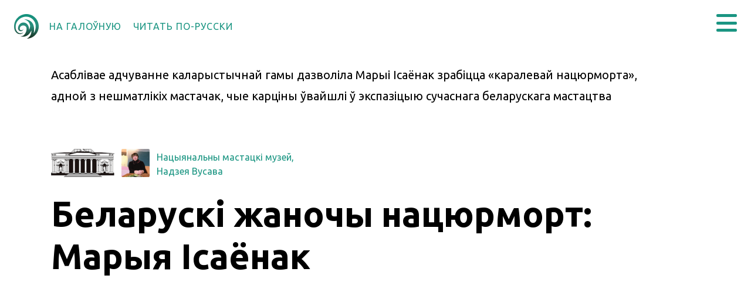

--- FILE ---
content_type: text/html; charset=utf-8
request_url: https://wir.by/be/article/isajonak
body_size: 12624
content:
<!DOCTYPE html><html lang="be"><head><meta charSet="utf-8"/><meta http-equiv="X-UA-Compatible" content="IE=edge"/><meta name="viewport" content="initial-scale=1.0, width=device-width"/><meta name="theme-color" content="#1a9582"/><meta property="og:url" content="https://wir.by/be/article/isajonak"/><meta name="twitter:site" content="@wir_by"/><meta name="twitter:creator" content="@wir_by"/><meta name="twitter:url" content="https://wir.by/be/article/isajonak"/><meta property="fb:app_id" content="332376853960377"/><meta property="og:locale" content="be_BY"/><link rel="apple-touch-icon" href="https://res.cloudinary.com/wir-by/image/upload/v1567587889/production/favicon/apple-touch-icon.png"/><meta name="apple-mobile-web-app-title" content="Wir.by"/><link rel="icon" type="image/png" href="https://res.cloudinary.com/wir-by/image/upload/v1567534508/production/favicon/favicon.png"/><noscript><div><img src="https://mc.yandex.ru/watch/57206620" style="position:absolute;left:-9999px" alt=""/></div></noscript><title>Беларускі жаночы нацюрморт: Марыя Ісаёнак | Wir.by</title><meta name="title" content="Беларускі жаночы нацюрморт: Марыя Ісаёнак"/><meta property="og:title" content="Беларускі жаночы нацюрморт: Марыя Ісаёнак"/><meta property="og:type" content="article"/><meta name="twitter:title" content="Беларускі жаночы нацюрморт: Марыя Ісаёнак"/><meta name="description" content="Асаблівае адчуванне каларыстычнай гамы дазволіла Марыі Ісаёнак зрабіцца «каралевай нацюрморта», адной з нешматлікіх мастачак, чые карціны ўвайшлі ў экспазіцыю сучаснага беларускага мастацтва"/><meta property="og:description" content="Асаблівае адчуванне каларыстычнай гамы дазволіла Марыі Ісаёнак зрабіцца «каралевай нацюрморта», адной з нешматлікіх мастачак, чые карціны ўвайшлі ў экспазіцыю сучаснага беларускага мастацтва"/><meta name="twitter:description" content="Асаблівае адчуванне каларыстычнай гамы дазволіла Марыі Ісаёнак зрабіцца «каралевай нацюрморта», адной з нешматлікіх мастачак, чые карціны ўвайшлі ў экспазіцыю сучаснага беларускага мастацтва"/><meta property="og:image" content="https://wir.by/api/files/66e675c0-f9bf-11e9-8392-aef7ecdac4b1"/><meta name="twitter:card" content="summary_large_image"/><meta name="twitter:image" content="https://wir.by/api/files/66e675c0-f9bf-11e9-8392-aef7ecdac4b1"/><meta name="keywords" content="искусство, Исаёнок, мастацтва, art, натюрморт, нацюрморт"/><meta property="article:author" content="Надзея Вусава"/><meta property="article:tag" content="Жывапіс"/><meta property="article:tag" content="Беларусь"/><meta property="article:tag" content="Сёння"/><meta property="article:tag" content="XX стагоддзе"/><meta property="article:published_time" content="2020-03-30T15:00:00.000Z"/><meta name="next-head-count" content="32"/><link rel="preload" href="/_next/static/css/78f2427955849d8a0629.css" as="style"/><link rel="stylesheet" href="/_next/static/css/78f2427955849d8a0629.css" data-n-g=""/><link rel="preload" href="/_next/static/css/b6cc9891d39e1bf7af18.css" as="style"/><link rel="stylesheet" href="/_next/static/css/b6cc9891d39e1bf7af18.css" data-n-p=""/><link rel="preload" href="/_next/static/css/9108bc5c99e147029906.css" as="style"/><link rel="stylesheet" href="/_next/static/css/9108bc5c99e147029906.css" data-n-p=""/><link rel="preload" href="/_next/static/css/6a93ad6ec4ec77594c43.css" as="style"/><link rel="stylesheet" href="/_next/static/css/6a93ad6ec4ec77594c43.css" data-n-p=""/><link rel="preload" href="/_next/static/css/3a61f9cda7a3b833cc94.css" as="style"/><link rel="stylesheet" href="/_next/static/css/3a61f9cda7a3b833cc94.css" data-n-p=""/><noscript data-n-css=""></noscript><link rel="preload" href="/_next/static/chunks/webpack-0022ff4d3c12fb038c77.js" as="script"/><link rel="preload" href="/_next/static/chunks/framework.e8d7d1fe01cd920b2e45.js" as="script"/><link rel="preload" href="/_next/static/chunks/commons.1ea00a4fb6855733c2d2.js" as="script"/><link rel="preload" href="/_next/static/chunks/main-9a7170915b20ace0e1ef.js" as="script"/><link rel="preload" href="/_next/static/chunks/bd62c620927ebcf054c13568efeaccc6d4d9963e.6e2aa6fa3107f41d39fa.js" as="script"/><link rel="preload" href="/_next/static/chunks/82b71a81c30a0f6e50672962889b9c34e68d48d4.eeae64e9a0cddd84637b.js" as="script"/><link rel="preload" href="/_next/static/chunks/1caf49ab08ca301069cfa24705d90bfd39d7ea89.4743cf6fe7eedf528183.js" as="script"/><link rel="preload" href="/_next/static/chunks/edf3abb1a4e1f47f801c38c26af6891a9dfceed3.a08a7028e3294577490f.js" as="script"/><link rel="preload" href="/_next/static/chunks/pages/_app-4c92d5264891fe3dbaf6.js" as="script"/><link rel="preload" href="/_next/static/chunks/e1fbe3ca51aad8bea8a92ddadeda5a0733f0c373_CSS.a83a6a4548b93404854d.js" as="script"/><link rel="preload" href="/_next/static/chunks/e1fbe3ca51aad8bea8a92ddadeda5a0733f0c373.40fa5433b5ea67deec4b.js" as="script"/><link rel="preload" href="/_next/static/chunks/3bf0cc0086d5c2b29968772ee3d408a587dc4f1b.4a9f9a03d62b54f0e597.js" as="script"/><link rel="preload" href="/_next/static/chunks/0d0c2a3d47026a01289bf0922bc15af264bcf54e_CSS.f6584926f1188e1b5b3e.js" as="script"/><link rel="preload" href="/_next/static/chunks/0d0c2a3d47026a01289bf0922bc15af264bcf54e.b6344d88ab29b3cfe327.js" as="script"/><link rel="preload" href="/_next/static/chunks/572822bc5869bc32f72dc32be210209d83aa35cb.81485d9270b4fbba2465.js" as="script"/><link rel="preload" href="/_next/static/chunks/572822bc5869bc32f72dc32be210209d83aa35cb_CSS.34e373399cdc573d23ed.js" as="script"/><link rel="preload" href="/_next/static/chunks/pages/article-ff82fe84fea0288be432.js" as="script"/></head><body><div id="__next"><div id="wir-root" class="wir-root"><div class="wir-space"><header class="header_navbar__37XYG"><a class="link_wir-link__1mFvL header_navbar__logo__3QnmH" target="" title="На галоўную" href="/be"><svg width="42" height="42" viewBox="0 0 400 400"><defs><linearGradient x1="50%" y1="0%" x2="50%" y2="100%" id="logo_svg__a"><stop stop-color="#13937E" offset="0%"></stop><stop stop-color="#2B8D7C" offset="49.177%"></stop><stop stop-color="#182B1C" offset="100%"></stop></linearGradient></defs><path d="M269.995 50C159.545 50 70 139.587 70 250.096c0 13.313 1.24 26.394 3.61 39.078 1.91 8.21 24.377 96.379 104.265 85.638 26.76-3.599 42.74-29.213 42.74-29.213s-21.65 16.843-43.31 17.099c-49.007.57-86.617-45.04-82.163-114.632 6.227-97.29 92.266-156.178 171.402-156.178 89.467 0 154.654 74.687 154.654 156.178 0 75.298-32.833 112.183-32.833 112.183s56.11-220.639-157.762-226.28c92.744 23.598 121.077 110.713 82.605 172.186 4.55-54.764-30.288-128.178-104.073-117.76-63.445 8.962-88.815 87.644-68.3 117.86 19.284 28.402 55.271 35.348 84.908-11.968-22.63 25.51-64.393 23.946-63.824-4.565 1.46-72.958 111.692-72.972 111.692 0 0 56.67-45.406 135.074-108.733 118.996 54.861 19.663 138.228 14.96 187.276-96.191 1.423 72.98-30.484 113.263-73.83 137.455C384.92 445.612 470 357.808 470 250.096 470 139.587 380.456 50 269.995 50z" transform="translate(-70 -50)" fill="url(#logo_svg__a)" fill-rule="evenodd"></path></svg></a><div id="header-links" class="header_navbar__title-container__2fwwz"><div class="header_navbar__title__2-gP3"><a class="link_wir-link__1mFvL" target="" title="" href="/be"><span>На галоўную</span></a></div></div><div class="header_navbar__burger__1mL5L" title="Адкрыць" role="button" tabindex="0"><div class="header_navbar__burger-item__goBCU"></div><div class="header_navbar__burger-item__goBCU"></div><div class="header_navbar__burger-item__goBCU"></div></div></header><main class="wir-content"><div><div class="wir-content-padding typography_common-text__2nHZ7"><div class="article_article-page__subtitle__32FiQ">Асаблівае адчуванне каларыстычнай гамы дазволіла Марыі Ісаёнак зрабіцца «каралевай нацюрморта», адной з нешматлікіх мастачак, чые карціны ўвайшлі ў экспазіцыю сучаснага беларускага мастацтва</div></div></div><div class="wir-content-padding article_article-page__header__yhgsl"><div class="article_article-page__tags__2WOLl"><a class="link_wir-link__1mFvL article_article-page__tag-image-link__GImvi" target="" title="" href="/be/topic/brands/tag/art-museum"><img class="article_article-page__tag-image__2q6fb" srcSet="/api/files/9677f610-e9d9-11e9-bf13-c7698f308415?h=48 1x,/api/files/9677f610-e9d9-11e9-bf13-c7698f308415?h=96 2x," alt="art-museum" title="" sizes="" loading="eager"/></a><a class="link_wir-link__1mFvL article_article-page__tag-image-link__GImvi" target="" title="" href="/be/topic/authors/tag/wusawa"><img class="article_article-page__tag-image__2q6fb" srcSet="/api/files/22997a50-e9ef-11e9-b2c9-cd7a3804a2a5?h=48 1x,/api/files/22997a50-e9ef-11e9-b2c9-cd7a3804a2a5?h=96 2x," alt="wusawa" title="" sizes="" loading="eager"/></a><div class="article_article-page__tag-titles__2oF0p"><span><a class="link_wir-link__1mFvL" target="" title="" href="/be/topic/brands/tag/art-museum">Нацыянальны мастацкі музей</a>,</span><span><a class="link_wir-link__1mFvL" target="" title="" href="/be/topic/authors/tag/wusawa">Надзея Вусава</a></span></div></div><h1 class="typography_common-title__35XNL">Беларускі жаночы нацюрморт: Марыя Ісаёнак</h1></div><div class="wir-content-padding"><div class="article_article-page-content__351Zm"><div class="audioVideoPlayer_article-page-interactive__1SxtM"><div class="audioVideoPlayer_article-page-interactive__video__LaL5s"><span><iframe id="ytplayer" title="VideoPlayer" width="100%" height="100%" type="text/html" src="https://www.youtube.com/embed/cgFcomfUrOc" frameBorder="0" allowfullscreen=""></iframe></span></div></div><div class="typography_common-text__2nHZ7"><div class="renderer_rendered__3-nev"><p><span class="renderer_article-image__gyxPM renderer_right-element___eqvF"><a href="/api/files/1b811980-6d9d-11ea-a318-c8838584e5db" rel="noopener noreferrer" target="_blank" class="link_wir-link__1mFvL"><img class="renderer_article-image__image__1XGmB" srcSet="/api/files/1b811980-6d9d-11ea-a318-c8838584e5db?w=240 1x,/api/files/1b811980-6d9d-11ea-a318-c8838584e5db?w=480 2x," alt="ethnoby-logo-big-c.png" title="" sizes="" loading="lazy"/></a><span class="renderer_article-image__caption__Mrb9S">Знята пры тэхнічнай падтрымцы партала Ethno.by  </span></span>Марыя Ісаёнак нарадзілася ў невялікай вёсцы Кісялі, у сям’і вясковай інтэлігенткі. Прыроднае адчуванне колеру прывяло яе ў «мастацкую сталіцу» — горад Віцебск. Павучыўшыся ў маладых педагогаў-каларыстаў, Марыя адправілася ў Мінскую мастацкую вучэльню.</p><p>Пра радасць жыцця, урачыстасць колеру і святла, якія хаваюцца за словазлучэннем «кветкавы нацюрморт» і пра тое, як фарміраваўся стыль беларускай мастачкі, глядзіце ў лекцыі з Надзеяй Вусавай.</p></div></div><div class="article_article-page__post-actions__2xJ4K"><div class="social-buttons_social-buttons__native__3UNzN"><button type="button" class="button_wir-kit-button__26_QL"><i class="button_wir-kit-button__icon__VaG81 fas fa-external-link-alt" aria-hidden="true"></i>Падзяліцца спасылкай</button></div><div class="social-buttons_social-buttons__generic__1cbky"><div class="button-group_button-group__33rkl button-group_button-group__icon__2dso7"><button class="social-buttons_social-buttons__button__6XKOw social-buttons_social-buttons__button--facebook__3O3AT" title="Падзяліцца ў Facebook" type="button"><i class="fab fa-facebook-square" aria-hidden="true"></i></button><button class="social-buttons_social-buttons__button__6XKOw social-buttons_social-buttons__button--twitter__28HAg" title="Падзяліцца ў Twitter" type="button"><i class="fab fa-twitter" aria-hidden="true"></i></button><button class="social-buttons_social-buttons__button__6XKOw social-buttons_social-buttons__button--vk__2BawI" title="Падзяліцца ў VK" type="button"><i class="fab fa-vk" aria-hidden="true"></i></button><button class="social-buttons_social-buttons__button__6XKOw social-buttons_social-buttons__button--telegram__1_MXs" title="Падзяліцца ў Telegram" type="button"><i class="fab fa-telegram-plane" aria-hidden="true"></i></button><button class="social-buttons_social-buttons__button__6XKOw social-buttons_social-buttons__button--odnoklassniki__eNiwD" title="Падзяліцца ў OK.RU" type="button"><i class="fab fa-odnoklassniki" aria-hidden="true"></i></button></div></div></div><div class="article_article-page__other-tags__3v0fO"><div class="article_article-page__other-tag__1O5UU"><a class="link_wir-link__1mFvL" target="" title="" href="/be/topic/themes/tag/art">Жывапіс</a></div><div class="article_article-page__other-tag__1O5UU"><a class="link_wir-link__1mFvL" target="" title="" href="/be/topic/locations/tag/belarus">Беларусь</a></div><div class="article_article-page__other-tag__1O5UU"><a class="link_wir-link__1mFvL" target="" title="" href="/be/topic/times/tag/today">Сёння</a></div><div class="article_article-page__other-tag__1O5UU"><a class="link_wir-link__1mFvL" target="" title="" href="/be/topic/times/tag/xx-century">XX стагоддзе</a></div></div></div></div><div><div class="wir-content-padding wrapper_block__3kROj wrapper_block--no-background__3xMMD featured"><a class="link_wir-link__1mFvL article_block-featured__h99hE" target="" title="" href="/be/article/ajvazouski"><div class="wrapper_wir-card-wrapper__21cti article_article-card__Gc8Nb article_article-card--with-brand__2bYF-" style="background-color:#384148"><div class="article_article-card__cover-container__12Blx"><picture class="picture_picture__3vEE5 article_article-card__cover__3KUmu"><source media="(max-width: 499px)" srcSet="/api/files/0aae86c0-9835-11ea-b2b4-e9edfd49751d?w=600"/><source media="(min-width: 500px) and (max-width: 649px)" srcSet="/api/files/0aafbf40-9835-11ea-b2b4-e9edfd49751d?w=372"/><source media="(min-width: 650px) and (max-width: 799px)" srcSet="/api/files/0aafbf40-9835-11ea-b2b4-e9edfd49751d?w=480"/><source media="(min-width: 800px) and (max-width: 1099px)" srcSet="/api/files/0aafbf40-9835-11ea-b2b4-e9edfd49751d?w=626"/><source media="(min-width: 1100px)" srcSet="/api/files/0aafbf40-9835-11ea-b2b4-e9edfd49751d?w=780"/><img src="/api/files/0aae86c0-9835-11ea-b2b4-e9edfd49751d?w=600" alt="Айвазоўскі і Мінск" loading="lazy"/></picture></div><div class="article_article-card__content__3ksVa"><div class="article_article-card__filler__3LUlg article_article-card__filler--top__3YogG"></div><div class="article_article-card__title__33RaZ"><i class="article_article-card__interactive-icon__95nYr fab fa-youtube" aria-hidden="true"></i>Айвазоўскі і Мінск</div><div class="article_article-card__description-container__2Wcet"><div class="article_article-card__description__1wbSi">Пісаў па памяці, любіў арганізоўваць выставы сам-адзін, стварыў 6 000 палотнаў. Што яшчэ мы ведаем пра Івана Канстанцінавіча Айвазоўскага?</div><div class="link_wir-link__1mFvL link_wir-link--theme-dark__3Je5w">Глядзець</div></div><div class="article_article-card__filler__3LUlg article_article-card__filler--middle__3u425"></div><div class="article_article-card__author-brand__1wGi9"><img class="article_article-card__brand__19pog" srcSet="/api/files/94e65990-e9d9-11e9-bf13-c7698f308415?h=48 1x,/api/files/94e65990-e9d9-11e9-bf13-c7698f308415?h=96 2x," alt="art-museum" title="" sizes="" loading="lazy"/><span>Надзея Вусава</span></div><div class="article_article-card__filler__3LUlg article_article-card__filler--bottom__2Q5T6"></div><div class="article_article-card__label-read-full__1HtHu"><span class="link_wir-link__1mFvL link_wir-link--theme-dark__3Je5w">Глядзець відэа</span></div></div></div></a></div><div class="wir-content-padding wrapper_block__3kROj wrapper_block--no-background__3xMMD tagPageBlockB_tag-page-block-b__SeLMZ tagPageBlockB_tag-page-block-b--style--large-left__V2RrM"><div class="tagPageBlockB_large-card__1gDhH"><a class="link_wir-link__1mFvL  article_block-tag-page-block-b__large-card__2gF2t" target="" title="" href="/be/article/liezhe"><div class="wrapper_wir-card-wrapper__21cti article_article-card__Gc8Nb article_article-card--with-brand__2bYF-" style="background-color:#bfb386"><div class="article_article-card__cover-container__12Blx"><picture class="picture_picture__3vEE5 article_article-card__cover__3KUmu"><source media="(max-width: 499px)" srcSet="/api/files/3b775a00-6c81-11ea-a318-c8838584e5db?w=600"/><source media="(min-width: 500px) and (max-width: 649px)" srcSet="/api/files/3b9a7260-6c81-11ea-a318-c8838584e5db?w=372"/><source media="(min-width: 650px) and (max-width: 799px)" srcSet="/api/files/3b9a7260-6c81-11ea-a318-c8838584e5db?w=480"/><source media="(min-width: 800px) and (max-width: 1099px)" srcSet="/api/files/3b9a7260-6c81-11ea-a318-c8838584e5db?w=372"/><source media="(min-width: 1100px)" srcSet="/api/files/3b9a7260-6c81-11ea-a318-c8838584e5db?w=480"/><img src="/api/files/3b775a00-6c81-11ea-a318-c8838584e5db?w=600" alt="Надзея Лежэ: мастачка і барацьбітка" loading="lazy"/></picture></div><div class="article_article-card__content__3ksVa"><div class="article_article-card__filler__3LUlg article_article-card__filler--top__3YogG"></div><div class="article_article-card__title__33RaZ"><i class="article_article-card__interactive-icon__95nYr fab fa-youtube" aria-hidden="true"></i>Надзея Лежэ: мастачка і барацьбітка</div><div class="article_article-card__description-container__2Wcet"><div class="article_article-card__description__1wbSi">Беларуская авангардыстка, пра якую вы, хутчэй за ўсё, не чулі</div><div class="link_wir-link__1mFvL link_wir-link--theme-dark__3Je5w">Глядзець</div></div><div class="article_article-card__filler__3LUlg article_article-card__filler--middle__3u425"></div><div class="article_article-card__author-brand__1wGi9"><img class="article_article-card__brand__19pog" srcSet="/api/files/94e65990-e9d9-11e9-bf13-c7698f308415?h=48 1x,/api/files/94e65990-e9d9-11e9-bf13-c7698f308415?h=96 2x," alt="art-museum" title="" sizes="" loading="lazy"/><span>Святлана  Пракоп&#x27;ева</span></div><div class="article_article-card__filler__3LUlg article_article-card__filler--bottom__2Q5T6"></div><div class="article_article-card__label-read-full__1HtHu"><span class="link_wir-link__1mFvL link_wir-link--theme-dark__3Je5w">Глядзець відэа</span></div></div></div></a></div><div class="tagPageBlockB_small-card__DpAla"><a class="link_wir-link__1mFvL  article_block-tag-page-block-b__small-card__2Y8Wt" target="" title="" href="/be/article/drazdovich"><div class="wrapper_wir-card-wrapper__21cti article_article-card__Gc8Nb article_article-card--with-brand__2bYF-" style="background-color:#252429"><div class="article_article-card__cover-container__12Blx"><picture class="picture_picture__3vEE5 article_article-card__cover__3KUmu"><source media="(max-width: 499px)" srcSet="/api/files/a8a96650-498a-11ea-ae28-b1f135b5d79f?w=600"/><source media="(min-width: 500px) and (max-width: 649px)" srcSet="/api/files/b7be7bd0-498a-11ea-ae28-b1f135b5d79f?w=372"/><source media="(min-width: 650px) and (max-width: 799px)" srcSet="/api/files/b7be7bd0-498a-11ea-ae28-b1f135b5d79f?w=480"/><source media="(min-width: 800px) and (max-width: 1099px)" srcSet="/api/files/a8a96650-498a-11ea-ae28-b1f135b5d79f?w=600"/><source media="(min-width: 1100px)" srcSet="/api/files/a8a96650-498a-11ea-ae28-b1f135b5d79f?w=780"/><img src="/api/files/a8a96650-498a-11ea-ae28-b1f135b5d79f?w=600" alt="Сусветы Язэпа Драздовіча" loading="lazy"/></picture></div><div class="article_article-card__content__3ksVa"><div class="article_article-card__filler__3LUlg article_article-card__filler--top__3YogG"></div><div class="article_article-card__title__33RaZ"><i class="article_article-card__interactive-icon__95nYr fab fa-youtube" aria-hidden="true"></i>Сусветы Язэпа Драздовіча</div><div class="article_article-card__description-container__2Wcet"><div class="article_article-card__description__1wbSi">Язэп Драздовіч – мастак, якога немагчыма пераблытаць ні з кім іншым. Аб тым, якія сэнсы можна разгледзець у дзівосных сусветах беларускага творцы, распавядае вядучая навуковая супрацоўніца Нацыянальнага мастацкага музея Вольга Архіпава.</div><div class="link_wir-link__1mFvL link_wir-link--theme-dark__3Je5w">Глядзець</div></div><div class="article_article-card__filler__3LUlg article_article-card__filler--middle__3u425"></div><div class="article_article-card__author-brand__1wGi9"><img class="article_article-card__brand__19pog" srcSet="/api/files/94e65990-e9d9-11e9-bf13-c7698f308415?h=48 1x,/api/files/94e65990-e9d9-11e9-bf13-c7698f308415?h=96 2x," alt="art-museum" title="" sizes="" loading="lazy"/><span>Вольга Архіпава</span></div><div class="article_article-card__filler__3LUlg article_article-card__filler--bottom__2Q5T6"></div><div class="article_article-card__label-read-full__1HtHu"><span class="link_wir-link__1mFvL link_wir-link--theme-dark__3Je5w">Глядзець відэа</span></div></div></div></a></div></div></div></main><footer class="footer_footer__1N8BV layout_footer-layout__1AeYt"><div class="layout_footer-layout__nested1__2jxZ4"><div class="layout_footer-layout__nested2__Q_Q53"><div class="footer_footer__links__3cSqr layout_footer-layout__block1__1iOJ8"><div class="footer_footer__links-column__3TXBX"><div class="footer_footer__header__2eRLJ">Мы ў сацсетках</div><div class="footer_footer__item__3S_u1"><a href="https://facebook.com/wirdotby" rel="noopener noreferrer" target="_blank" class="link_wir-link__1mFvL">Facebook</a></div><div class="footer_footer__item__3S_u1"><a href="https://instagram.com/wir_by" rel="noopener noreferrer" target="_blank" class="link_wir-link__1mFvL">Instagram</a></div><div class="footer_footer__item__3S_u1"><a href="https://vk.com/wir_by" rel="noopener noreferrer" target="_blank" class="link_wir-link__1mFvL">ВКонтакте</a></div><div class="footer_footer__item__3S_u1"><a href="https://t.me/wir_by" rel="noopener noreferrer" target="_blank" class="link_wir-link__1mFvL">Telegram</a></div><div class="footer_footer__item__3S_u1"><a href="https://x.com/wir_by" rel="noopener noreferrer" target="_blank" class="link_wir-link__1mFvL">𝕏 (Twitter)</a></div><div class="footer_footer__item__3S_u1"><a href="https://www.youtube.com/c/WirBy" rel="noopener noreferrer" target="_blank" class="link_wir-link__1mFvL">YouTube</a></div></div><div class="footer_footer__links-column__3TXBX"><div class="footer_footer__header__2eRLJ">Слухайце нас</div><div class="footer_footer__item__3S_u1"><a href="https://podcasts.apple.com/by/podcast/id1511316106" rel="noopener noreferrer" target="_blank" class="link_wir-link__1mFvL">Apple Podcasts</a></div><div class="footer_footer__item__3S_u1"><a href="https://music.yandex.ru/album/10622616" rel="noopener noreferrer" target="_blank" class="link_wir-link__1mFvL">Yandex Music</a></div><div class="footer_footer__item__3S_u1"><a href="https://open.spotify.com/show/61Q5hmZfpw3fDoNM6cGir5" rel="noopener noreferrer" target="_blank" class="link_wir-link__1mFvL">Spotify</a></div><div class="footer_footer__item__3S_u1"><a href="https://www.youtube.com/@WirBy/podcasts" rel="noopener noreferrer" target="_blank" class="link_wir-link__1mFvL">YouTube Podcasts</a></div><div class="footer_footer__item__3S_u1"><a href="https://soundcloud.com/user-779783062" rel="noopener noreferrer" target="_blank" class="link_wir-link__1mFvL">SoundCloud</a></div><div class="footer_footer__item__3S_u1"><a href="https://castbox.fm/vc/2834723" rel="noopener noreferrer" target="_blank" class="link_wir-link__1mFvL">Castbox</a></div><div class="footer_footer__item__3S_u1"><a href="https://overcast.fm/itunes1511316106" rel="noopener noreferrer" target="_blank" class="link_wir-link__1mFvL">Overcast</a></div></div></div><div class="layout_footer-layout__block2__1ZupJ"><div class="footer_footer__interactions__3fMCo"><div class="footer_footer__mailing__joZZm"><div id="footer-subscribe" class="footer_footer__header__2eRLJ">Падпісацца на абнаўленні</div><form><div class="input_wir-input__wJYHi"><input type="email" class="input_wir-input__control__20A1l" aria-labelledby="footer-subscribe" name="emailAddress" value=""/><span class="input_wir-input__icon__1AbDO input_wir-input__icon--left__3JhGB"><i class="far fa-envelope" aria-hidden="true"></i></span><span class="input_wir-input__bar__2ysuM"></span></div></form></div><a href="/rss" rel="noopener noreferrer" target="_blank" class="link_wir-link__1mFvL footer_footer__rss__1IFIQ"><i class="footer_footer__rss-icon__Gz91s fas fa-rss" aria-hidden="true"></i>RSS-стужка</a><div><div class="footer_footer__header__2eRLJ">Распавесці пра нас усім</div><div class="social-buttons_social-buttons__native__3UNzN layout_footer-layout__share__1cd7N"><button type="button" class="button_wir-kit-button__26_QL"><i class="button_wir-kit-button__icon__VaG81 fas fa-external-link-alt" aria-hidden="true"></i>Падзяліцца спасылкай</button></div><div class="social-buttons_social-buttons__generic__1cbky layout_footer-layout__share__1cd7N"><div class="button-group_button-group__33rkl button-group_button-group__icon__2dso7"><button class="social-buttons_social-buttons__button__6XKOw social-buttons_social-buttons__button--facebook__3O3AT" title="Падзяліцца ў Facebook" type="button"><i class="fab fa-facebook-square" aria-hidden="true"></i></button><button class="social-buttons_social-buttons__button__6XKOw social-buttons_social-buttons__button--twitter__28HAg" title="Падзяліцца ў Twitter" type="button"><i class="fab fa-twitter" aria-hidden="true"></i></button><button class="social-buttons_social-buttons__button__6XKOw social-buttons_social-buttons__button--vk__2BawI" title="Падзяліцца ў VK" type="button"><i class="fab fa-vk" aria-hidden="true"></i></button><button class="social-buttons_social-buttons__button__6XKOw social-buttons_social-buttons__button--telegram__1_MXs" title="Падзяліцца ў Telegram" type="button"><i class="fab fa-telegram-plane" aria-hidden="true"></i></button><button class="social-buttons_social-buttons__button__6XKOw social-buttons_social-buttons__button--odnoklassniki__eNiwD" title="Падзяліцца ў OK.RU" type="button"><i class="fab fa-odnoklassniki" aria-hidden="true"></i></button></div></div></div></div></div></div><div class="layout_footer-layout__block3__X6H9-"><div class="footer_footer__help-us__1Y2T6"><div class="footer_footer__header__2eRLJ footer_footer__header--padding-bottom--small__nmty5">Дапамагчы нам</div><div class="footer_footer__help-text__-evXt">Калі вы знайшлі памылку, у вас ёсць заўвагі па сайце або вы жадаеце дапамагчы нам, калі ласка, напішыце <a href="mailto:wir.help@gmail.com" rel="noopener noreferrer" target="_blank" class="link_wir-link__1mFvL"> на wir.help@gmail.com</a></div></div></div></div><div class="footer_footer__bottom__3dntI"><span class="footer_footer__copyright__2KqwU">© Wir.by, <!-- -->2026<!-- -->. <!-- -->Падчас капіравання і цытавання нашых матэрыялаў, калі ласка, не забывайцеся пазначаць першакрыніцу, адкуль вы атрымалі інфармацыю.</span></div></footer><div class="wir-overlay" role="button" tabindex="0"></div></div><nav class="wir-sidebar"><aside class="sidebar_sidebar__11PJu"><span class="sidebar_sidebar__icon-close__1dwK0" title="Закрыць" role="button" tabindex="0"><i class="fas fa-times" aria-hidden="true"></i></span><ul class="sidebar_sidebar__langs__y5F3Z"><li><a class="link_wir-link__1mFvL" target="" title="" href="/ru/article/isajonak"><span role="button" tabindex="0"><span>по-русски</span></span></a></li><li><a class="link_wir-link__1mFvL" target="" title="" href="/en/article/isajonak"><span role="button" tabindex="0"><span>in english</span></span></a></li></ul><div class="sidebar_sidebar__about-label__2Xsgi"><a class="link_wir-link__1mFvL" target="" title="" href="/be/about">Пра праект</a></div></aside></nav><div class="wir-up"><div style="position:fixed;bottom:50px;right:30px;cursor:pointer;transition-duration:0.2s;transition-timing-function:linear;transition-delay:0s;opacity:0;visibility:hidden;transition-property:opacity, visibility"><span class="link_wir-link__1mFvL"><i class="far fa-arrow-alt-circle-up" aria-hidden="true"></i></span></div></div></div></div><script id="__NEXT_DATA__" type="application/json">{"props":{"pageProps":{"article":{"video":{"platform":"youtube","id":"cgFcomfUrOc","url":"https://youtube.com/watch?v=cgFcomfUrOc"},"audio":null,"active":true,"color":"#303721","theme":"dark","fiberyId":"d24e2a80-f8c3-11e9-a860-01b71618bc44","fiberyPublicId":"102","images":{"vertical":"/api/files/43122640-fa63-11e9-ab69-6889691dfe49","horizontal":"/api/files/aeb30700-fa65-11e9-ab69-6889691dfe49","page":"/api/files/66e675c0-f9bf-11e9-8392-aef7ecdac4b1"},"type":"video","keywords":"искусство, Исаёнок, мастацтва, art, натюрморт, нацюрморт","metadata":{"createdAt":1605388178233,"createdBy":null,"updatedAt":1605388178233,"updatedBy":null},"articleId":"5e88bdc41fed45423229b05b","locale":"be","slug":"isajonak","subtitle":"Асаблівае адчуванне каларыстычнай гамы дазволіла Марыі Ісаёнак зрабіцца «каралевай нацюрморта», адной з нешматлікіх мастачак, чые карціны ўвайшлі ў экспазіцыю сучаснага беларускага мастацтва","title":"Беларускі жаночы нацюрморт: Марыя Ісаёнак","text":{"type":"doc","content":[{"type":"paragraph","attrs":{"guid":"ca52e69d-668e-45a2-a79d-05ecded844ff"},"content":[{"type":"image","attrs":{"alt":"ethnoby-logo-big-c.png","src":"/api/files/1b811980-6d9d-11ea-a318-c8838584e5db#align=right","title":"Знята пры тэхнічнай падтрымцы партала Ethno.by  "}},{"text":"Марыя Ісаёнак нарадзілася ў невялікай вёсцы Кісялі, у сям’і вясковай інтэлігенткі. Прыроднае адчуванне колеру прывяло яе ў «мастацкую сталіцу» — горад Віцебск. Павучыўшыся ў маладых педагогаў-каларыстаў, Марыя адправілася ў Мінскую мастацкую вучэльню.","type":"text"}]},{"type":"paragraph","attrs":{"guid":"8841cd02-780e-4319-a962-ba9d2ea19059"},"content":[{"text":"Пра радасць жыцця, урачыстасць колеру і святла, якія хаваюцца за словазлучэннем «кветкавы нацюрморт» і пра тое, як фарміраваўся стыль беларускай мастачкі, глядзіце ў лекцыі з Надзеяй Вусавай.","type":"text"}]}]},"id":"5e88bdc41fed45423229b05b","publishAt":"2020-03-30T15:00:00.000Z","collection":null,"published":true,"tagsByTopic":{"themes":[{"slug":"art","id":"5e1f1c40b87299649ae1d266","topicSlug":"themes","content":{"title":"Жывапіс"}}],"locations":[{"slug":"belarus","id":"5e1f1c40b87299649ae1d259","topicSlug":"locations","content":{"title":"Беларусь","image":"/api/files/b97d1c00-e9b4-11e9-9e59-f31a9d324c01","color":"#7D7544","theme":"dark"}}],"times":[{"slug":"today","id":"5e1f1c40b87299649ae1d256","topicSlug":"times","content":{"title":"Сёння"}},{"slug":"xx-century","id":"5e1f1c40b87299649ae1d255","topicSlug":"times","content":{"title":"XX стагоддзе"}}],"personalities":[],"authors":[{"slug":"wusawa","id":"5e88bdc41fed45423229b061","topicSlug":"authors","content":{"bio":null,"lastName":"Вусава","firstName":"Надзея","image":"/api/files/22997a50-e9ef-11e9-b2c9-cd7a3804a2a5"}}],"brands":[{"slug":"art-museum","id":"5e41316502e5670dac985ae3","topicSlug":"brands","content":{"title":"Нацыянальны мастацкі музей","image":"/api/files/94e65990-e9d9-11e9-bf13-c7698f308415","images":{"white":"/api/files/94e65990-e9d9-11e9-bf13-c7698f308415","black":"/api/files/9677f610-e9d9-11e9-bf13-c7698f308415"}}}]},"suggestedArticles":{"blocks":[{"type":"list","articles":["5ecb895d766a3874a8cb5e45"]},{"type":"list","articles":["5e7a37f102880f240ae5cea0","5e41316502e5670dac985adb"]}],"data":{"tags":{},"topics":{"5e1f1c3eb87299649ae1d249":{"id":"5e1f1c3eb87299649ae1d249","slug":"locations"},"5e1f1c3eb87299649ae1d24d":{"id":"5e1f1c3eb87299649ae1d24d","slug":"brands"},"5e1f1c3eb87299649ae1d24c":{"id":"5e1f1c3eb87299649ae1d24c","slug":"times"},"5e1f1c3eb87299649ae1d24a":{"id":"5e1f1c3eb87299649ae1d24a","slug":"themes"},"5e1f1c3eb87299649ae1d24e":{"id":"5e1f1c3eb87299649ae1d24e","slug":"authors"},"5e1f1c3eb87299649ae1d24b":{"id":"5e1f1c3eb87299649ae1d24b","slug":"personalities"}},"articles":{"5e41316502e5670dac985adb":{"video":{"platform":"youtube","id":"H_nL5jfw6dI","url":"https://www.youtube.com/watch?v=H_nL5jfw6dI"},"audio":null,"active":true,"color":"#252429","theme":"dark","fiberyId":"d299c880-2570-11ea-a6ae-8be4b33a3760","fiberyPublicId":"217","images":{"vertical":"/api/files/b7be7bd0-498a-11ea-ae28-b1f135b5d79f","horizontal":"/api/files/a8a96650-498a-11ea-ae28-b1f135b5d79f"},"type":"video","keywords":"мастацтва, Язэп Драздовіч, нацыянальнае Адраджэнне, космас, искусство, Язеп Дроздович, национальное возрождение, космос","metadata":{"createdAt":1605390923797,"createdBy":null,"updatedAt":1605390923797,"updatedBy":null},"articleId":"5e41316502e5670dac985adb","locale":"be","slug":"drazdovich","subtitle":"Язэп Драздовіч – мастак, якога немагчыма пераблытаць ні з кім іншым. Аб тым, якія сэнсы можна разгледзець у дзівосных сусветах беларускага творцы, распавядае вядучая навуковая супрацоўніца Нацыянальнага мастацкага музея Вольга Архіпава.","title":"Сусветы Язэпа Драздовіча","text":{},"id":"5e41316502e5670dac985adb","publishAt":"2020-02-12T15:00:00.000Z","collection":null,"published":true,"tagsByTopic":{"themes":[{"slug":"art","id":"5e1f1c40b87299649ae1d266","topicSlug":"themes","content":{"title":"Жывапіс"}}],"locations":[{"slug":"belarus","id":"5e1f1c40b87299649ae1d259","topicSlug":"locations","content":{"title":"Беларусь","image":"/api/files/b97d1c00-e9b4-11e9-9e59-f31a9d324c01","color":"#7D7544","theme":"dark"}}],"times":[{"slug":"nasza-niwa","id":"5e41316502e5670dac985ae0","topicSlug":"times","content":{"title":"Наша Ніва"}},{"slug":"1920s","id":"5e1f1c40b87299649ae1d25e","topicSlug":"times","content":{"title":"1920-я"}},{"slug":"xx-century","id":"5e1f1c40b87299649ae1d255","topicSlug":"times","content":{"title":"XX стагоддзе"}}],"personalities":[{"slug":"drazdowicz","id":"5e41316502e5670dac985ade","topicSlug":"personalities","content":{"description":"Беларускі мастак, скульптар, этнограф.","name":"Язэп Драздовіч","subtitle":"1888–1954","image":"/api/files/eb577420-49ca-11ea-ae28-b1f135b5d79f","diaryImage":null,"color":"#575046","theme":"dark"}}],"authors":[{"slug":"archipawa","id":"5e41316502e5670dac985ae4","topicSlug":"authors","content":{"bio":"","lastName":"Архіпава","firstName":"Вольга","image":"/api/files/71707970-4b43-11ea-ae28-b1f135b5d79f"}}],"brands":[{"slug":"art-museum","id":"5e41316502e5670dac985ae3","topicSlug":"brands","content":{"title":"Нацыянальны мастацкі музей","image":"/api/files/94e65990-e9d9-11e9-bf13-c7698f308415","images":{"white":"/api/files/94e65990-e9d9-11e9-bf13-c7698f308415","black":"/api/files/9677f610-e9d9-11e9-bf13-c7698f308415"}}}]},"suggestedArticles":null},"5e7a37f102880f240ae5cea0":{"video":{"platform":"youtube","id":"E2QPVHYEiT8","url":"https://www.youtube.com/watch?v=E2QPVHYEiT8"},"audio":null,"active":true,"color":"#bfb386","theme":"dark","fiberyId":"c8e9f5f0-168c-11ea-9025-1b3555c6133f","fiberyPublicId":"184","images":{"vertical":"/api/files/3b9a7260-6c81-11ea-a318-c8838584e5db","horizontal":"/api/files/3b775a00-6c81-11ea-a318-c8838584e5db"},"type":"video","keywords":"авангард, Лежэ, Леже, Малевіч, Малевич, УНОВИС, УНОВІС","metadata":{"createdAt":1718504040923,"createdBy":null,"updatedAt":1718504040923,"updatedBy":null},"articleId":"5e7a37f102880f240ae5cea0","locale":"be","slug":"liezhe","subtitle":"Беларуская авангардыстка, пра якую вы, хутчэй за ўсё, не чулі","title":"Надзея Лежэ: мастачка і барацьбітка","text":{},"id":"5e7a37f102880f240ae5cea0","publishAt":"2020-03-24T15:00:00.000Z","collection":null,"published":true,"tagsByTopic":{"themes":[{"slug":"art","id":"5e1f1c40b87299649ae1d266","topicSlug":"themes","content":{"title":"Жывапіс"}}],"locations":[{"slug":"europe","id":"5e1f1c40b87299649ae1d265","topicSlug":"locations","content":{"title":"Еўропа","image":"/api/files/7f128a10-e9b3-11e9-9e59-f31a9d324c01","color":"#3979A2","theme":"dark"}},{"slug":"belarus","id":"5e1f1c40b87299649ae1d259","topicSlug":"locations","content":{"title":"Беларусь","image":"/api/files/b97d1c00-e9b4-11e9-9e59-f31a9d324c01","color":"#7D7544","theme":"dark"}},{"slug":"imperium","id":"5e7a37f102880f240ae5cea1","topicSlug":"locations","content":{"title":"Расійская імперыя","image":null}}],"times":[{"slug":"xx-century","id":"5e1f1c40b87299649ae1d255","topicSlug":"times","content":{"title":"XX стагоддзе"}}],"personalities":[{"slug":"maliewicz","id":"5e7a37f102880f240ae5cea5","topicSlug":"personalities","content":{"description":"Мастак-супрэматыст, аўтар \"Чорнага квадрату\"","name":"Казімір Малевіч","subtitle":"1879–1935","image":null,"diaryImage":null}}],"authors":[{"slug":"prakopjewa","id":"5e7a37f102880f240ae5cea8","topicSlug":"authors","content":{"bio":null,"lastName":"Пракоп'ева","firstName":"Святлана ","image":"/api/files/80b31b60-6c70-11ea-a318-c8838584e5db"}}],"brands":[{"slug":"art-museum","id":"5e41316502e5670dac985ae3","topicSlug":"brands","content":{"title":"Нацыянальны мастацкі музей","image":"/api/files/94e65990-e9d9-11e9-bf13-c7698f308415","images":{"white":"/api/files/94e65990-e9d9-11e9-bf13-c7698f308415","black":"/api/files/9677f610-e9d9-11e9-bf13-c7698f308415"}}}]},"suggestedArticles":null},"5ecb895d766a3874a8cb5e45":{"video":{"platform":"youtube","id":"ZYKCmPH6gYE","url":"https://www.youtube.com/watch?v=ZYKCmPH6gYE"},"audio":null,"active":true,"color":"#384148","theme":"dark","fiberyId":"14605b20-2572-11ea-a6ae-8be4b33a3760","fiberyPublicId":"218","images":{"vertical":"/api/files/0aafbf40-9835-11ea-b2b4-e9edfd49751d","horizontal":"/api/files/0aae86c0-9835-11ea-b2b4-e9edfd49751d","page":"/api/files/0ac08820-9835-11ea-b2b4-e9edfd49751d"},"type":"video","keywords":"Айвазоўскі, марыніст, жывапіс, Айвазовский, маринист, живопись","metadata":{"createdAt":1605382338712,"createdBy":null,"updatedAt":1605382338712,"updatedBy":null},"articleId":"5ecb895d766a3874a8cb5e45","locale":"be","slug":"ajvazouski","subtitle":"Пісаў па памяці, любіў арганізоўваць выставы сам-адзін, стварыў 6 000 палотнаў. Што яшчэ мы ведаем пра Івана Канстанцінавіча Айвазоўскага?","title":"Айвазоўскі і Мінск","text":{},"id":"5ecb895d766a3874a8cb5e45","publishAt":"2020-05-25T15:00:00.000Z","collection":null,"published":true,"tagsByTopic":{"themes":[{"slug":"art","id":"5e1f1c40b87299649ae1d266","topicSlug":"themes","content":{"title":"Жывапіс"}}],"locations":[{"slug":"minsk","id":"5e1f1c40b87299649ae1d25a","topicSlug":"locations","content":{"title":"Мінск","image":"/api/files/6f0b08d0-e9b4-11e9-9e59-f31a9d324c01","color":"#375883","theme":"dark"}}],"times":[{"slug":"xix-century","id":"5e5d036502e5670dac985b5f","topicSlug":"times","content":{"title":"ХІХ стагоддзе "}},{"slug":"xx-century","id":"5e1f1c40b87299649ae1d255","topicSlug":"times","content":{"title":"XX стагоддзе"}}],"personalities":[{"slug":"ajwazouski","id":"5ecb895d766a3874a8cb5e48","topicSlug":"personalities","content":{"description":"Мастак-марыніст","name":"Іван Айвазоўскі","subtitle":"1817—1900","image":null,"diaryImage":null}},{"slug":"aladawa","id":"5f2348d1735ec150481995e1","topicSlug":"personalities","content":{"description":"Стваральніца і першая дырэктарка Нацыянальнага мастацкага музея. З настойлівасцю дэтэктыва расшуквала \"беларускі след\" у жывапісных палотнах і любой цаной вяртала іх на радзіму. ","name":"Алена Аладава","subtitle":"1907-1986","image":null,"diaryImage":null}}],"authors":[{"slug":"wusawa","id":"5e88bdc41fed45423229b061","topicSlug":"authors","content":{"bio":null,"lastName":"Вусава","firstName":"Надзея","image":"/api/files/22997a50-e9ef-11e9-b2c9-cd7a3804a2a5"}}],"brands":[{"slug":"art-museum","id":"5e41316502e5670dac985ae3","topicSlug":"brands","content":{"title":"Нацыянальны мастацкі музей","image":"/api/files/94e65990-e9d9-11e9-bf13-c7698f308415","images":{"white":"/api/files/94e65990-e9d9-11e9-bf13-c7698f308415","black":"/api/files/9677f610-e9d9-11e9-bf13-c7698f308415"}}}]},"suggestedArticles":null}},"latestArticles":[{"video":null,"audio":null,"active":true,"color":"#76aafc","theme":"light","fiberyId":"65d3e5a3-fbdb-4ffb-8155-d0446386393d","fiberyPublicId":"609","images":{"vertical":"/api/files/49defd97-cd92-4548-a14f-94a07e6a42eb","horizontal":"/api/files/7126e3a9-6924-45ed-8234-bcb028ae0a07","page":"/api/files/4e89b981-0996-43f6-a788-7b79e3014e28"},"type":"text","keywords":"соннік, сны, cонник, фальклор, этнаграфія","metadata":{"createdAt":1740053898741,"createdBy":null,"updatedAt":1740053898741,"updatedBy":null},"articleId":"67b493b9b08c9fe84de5a94c","locale":"be","slug":"sny-belarusau","subtitle":"У прарочыя сны можна верыць або не верыць, але ў соннік, тым больш народны, можна зазірнуць і без мэты разблытаць пасланне ўласнай падсвядомасці. Сны можна вывучаць як частку фальклору — вынікам такой працы стала выданне «Беларускі народны соннік», якое выйшла ў 2023 годзе ў выдавецтве Gutenberg Publisher. \nРазам з выдавецтвам публікем урывак «Абміранні», з якога можна даведацца, як беларусы ўяўляюць сабе жыццё пасля смерці  — «той свет», і якія высновы з гэтага можна зрабіць.","title":"Беларускі народны соннік","text":{},"id":"67b493b9b08c9fe84de5a94c","publishAt":"2025-02-16T23:00:00.000Z","collection":null,"published":true,"tagsByTopic":{"themes":[{"slug":"mythology","id":"5e1f1c40b87299649ae1d271","topicSlug":"themes","content":{"title":"Міфалогія"}}],"locations":[{"slug":"belarus","id":"5e1f1c40b87299649ae1d259","topicSlug":"locations","content":{"title":"Беларусь","image":"/api/files/b97d1c00-e9b4-11e9-9e59-f31a9d324c01","color":"#7D7544","theme":"dark"}}],"times":[],"personalities":[],"authors":[],"brands":[]},"suggestedArticles":null},{"video":null,"audio":null,"active":true,"color":"#c89541","theme":"dark","fiberyId":"3c1d2fac-49d4-4acc-8908-76fcc9540b72","fiberyPublicId":"608","images":{"vertical":"/api/files/9943d780-d1c0-4b12-89c2-9f97ec74160b","horizontal":"/api/files/e67a87e2-15d9-4cdc-b8f7-1165716f133e","page":"/api/files/d2af7031-cc05-43a3-8263-b25921e007ed"},"type":"text","keywords":"Кім Хадзееў, Мінск, філфак, літаратура, Жарэс Алфёраў, Ким Хадеев, Минск, филфак, Жорес Алферов","metadata":{"createdAt":1731282624268,"createdBy":null,"updatedAt":1731282624268,"updatedBy":null},"articleId":"6710d44bb08c9fe84d5ed3e7","locale":"be","slug":"chadzeeu","subtitle":"Ад легендарнага Кіма Хадзеева, які няспынна пісаў, засталося парадаксальна мала тэкстаў. Затое з успамінаў пра яго паўстаюць цэлыя кнігі, ужо не кажучы пра тое, якую ролю ён адыграў як настаўнік некалькіх пакаленняў мінскай інтэлігенцыі. Мы сабралі пяць гісторый пра genius loci нашай сталіцы — быць можа, яго дух яшчэ лётае недзе паміж домікамі Асмалоўкі.","title":"Пяць гісторый пра Кіма Хадзеева","text":{},"id":"6710d44bb08c9fe84d5ed3e7","publishAt":"2024-11-07T22:00:00.000Z","collection":null,"published":true,"tagsByTopic":{"themes":[{"slug":"history","id":"5e1f1c40b87299649ae1d26d","topicSlug":"themes","content":{"title":"Гісторыя"}},{"slug":"mythology","id":"5e1f1c40b87299649ae1d271","topicSlug":"themes","content":{"title":"Міфалогія"}}],"locations":[{"slug":"minsk","id":"5e1f1c40b87299649ae1d25a","topicSlug":"locations","content":{"title":"Мінск","image":"/api/files/6f0b08d0-e9b4-11e9-9e59-f31a9d324c01","color":"#375883","theme":"dark"}}],"times":[{"slug":"xx-century","id":"5e1f1c40b87299649ae1d255","topicSlug":"times","content":{"title":"XX стагоддзе"}}],"personalities":[{"slug":"chadzejeu","id":"6710d44bb08c9fe84d5ed3ed","topicSlug":"personalities","content":{"description":"Беларускі філосаф і культуролаг","name":"Кім Хадзееў","subtitle":"1929 - 2001","image":null,"diaryImage":null}}],"authors":[{"slug":"maciej","id":"673146c0b08c9fe84d7cce2f","topicSlug":"authors","content":{"bio":null,"lastName":"Д","firstName":"Мацей","image":null}}],"brands":[]},"suggestedArticles":null},{"video":null,"audio":null,"active":true,"color":"#040453","theme":"dark","fiberyId":"e6284880-6383-11ef-ab26-f9d6e0950183","fiberyPublicId":"591","images":{"vertical":"/api/files/85bb7bce-9f80-41cb-86a4-c693cc14f022","horizontal":"/api/files/45d3b543-83f1-4a40-84a0-8d51fabe3e05","page":"/api/files/ae424877-2ac8-4a68-b0bd-1f06f93e00e3"},"type":"text","keywords":"астраномія, паэзія, астрономия, поэзия, стихи, вершы, літаратура, Караткевіч, Короткевич","metadata":{"createdAt":1731969214136,"createdBy":null,"updatedAt":1731969214136,"updatedBy":null},"articleId":"670021f6b08c9fe84d4de334","locale":"be","slug":"zorki2","subtitle":"Адпраўляемся ў міжзорныя вандраванні ў кампаніі найбольшага рамантыка беларускай літаратуры і яго герояў.","title":"Астраномія з Караткевічам","text":{},"id":"670021f6b08c9fe84d4de334","publishAt":"2024-10-18T20:30:00.000Z","collection":null,"published":true,"tagsByTopic":{"themes":[{"slug":"literature","id":"5e1f1c40b87299649ae1d25b","topicSlug":"themes","content":{"title":"Літаратура"}},{"slug":"poetry","id":"5fa03cf14c1ead29c2b47ce5","topicSlug":"themes","content":{"title":"Паэзія"}}],"locations":[],"times":[],"personalities":[{"slug":"karatkiewicz","id":"5e1f1c45b87299649ae1d2be","topicSlug":"personalities","content":{"description":"Любімы пісьменнік","name":"Уладзімір Караткевіч","subtitle":"(1930–1984)","image":null,"diaryImage":"/api/files/145d68e0-e9b1-11e9-9e59-f31a9d324c01"}}],"authors":[],"brands":[]},"suggestedArticles":null}]}}},"otherLocales":[{"active":true,"articleId":"5e88bdc41fed45423229b05b","locale":"ru","metadata":{"createdAt":1605388178233,"createdBy":null,"updatedAt":1605388178233,"updatedBy":null},"slug":"isayonok","subtitle":"Особое ощущение колористической гаммы позволило Марии Исаёнок стать «королевой натюрморта», одной из немногих художниц, чьи картины вошли в экспозицию современного белорусского искусства","text":{"type":"doc","content":[{"type":"paragraph","attrs":{"guid":"5a6d37ad-86cb-4913-a028-06209efdb8bb"},"content":[{"type":"image","attrs":{"alt":"ethnoby-logo-big-c.png","src":"/api/files/1b811980-6d9d-11ea-a318-c8838584e5db#align=right","title":"Снято при технической поддержке портала Ethno.by"}},{"text":"Мария Исаёнок родилась в небольшой деревне Кисели, в семье сельской интеллигентки. Природное чутье к цвету, унаследованное от матери, привело ее в «художественную столицу» — город Витебск. Почерпнув многое у молодых педагогов-колористов, Мария отправилась в Минское художественное училище.","type":"text"}]},{"type":"paragraph","attrs":{"guid":"5c1b8236-3839-428a-8d69-acee6259a950"},"content":[{"text":"О радости жизни, торжестве цвета и света, скрывающимися за словосочетанием «цветочный натюрморт», и о том, как формировался стиль белорусской художницы, смотрите в лекции с Надеждой Усовой.","type":"text"}]}]},"title":"Белорусский женский натюрморт: Мария Исаёнок"}]},"__N_SSP":true},"page":"/article","query":{"lang":"be","slug":"isajonak"},"buildId":"nJFZBrli8kDyCuIhSwpBP","isFallback":false,"gssp":true,"customServer":true}</script><script nomodule="" src="/_next/static/chunks/polyfills-8ea62713cb036fff36fa.js"></script><script src="/_next/static/chunks/webpack-0022ff4d3c12fb038c77.js" async=""></script><script src="/_next/static/chunks/framework.e8d7d1fe01cd920b2e45.js" async=""></script><script src="/_next/static/chunks/commons.1ea00a4fb6855733c2d2.js" async=""></script><script src="/_next/static/chunks/main-9a7170915b20ace0e1ef.js" async=""></script><script src="/_next/static/chunks/bd62c620927ebcf054c13568efeaccc6d4d9963e.6e2aa6fa3107f41d39fa.js" async=""></script><script src="/_next/static/chunks/82b71a81c30a0f6e50672962889b9c34e68d48d4.eeae64e9a0cddd84637b.js" async=""></script><script src="/_next/static/chunks/1caf49ab08ca301069cfa24705d90bfd39d7ea89.4743cf6fe7eedf528183.js" async=""></script><script src="/_next/static/chunks/edf3abb1a4e1f47f801c38c26af6891a9dfceed3.a08a7028e3294577490f.js" async=""></script><script src="/_next/static/chunks/pages/_app-4c92d5264891fe3dbaf6.js" async=""></script><script src="/_next/static/chunks/e1fbe3ca51aad8bea8a92ddadeda5a0733f0c373_CSS.a83a6a4548b93404854d.js" async=""></script><script src="/_next/static/chunks/e1fbe3ca51aad8bea8a92ddadeda5a0733f0c373.40fa5433b5ea67deec4b.js" async=""></script><script src="/_next/static/chunks/3bf0cc0086d5c2b29968772ee3d408a587dc4f1b.4a9f9a03d62b54f0e597.js" async=""></script><script src="/_next/static/chunks/0d0c2a3d47026a01289bf0922bc15af264bcf54e_CSS.f6584926f1188e1b5b3e.js" async=""></script><script src="/_next/static/chunks/0d0c2a3d47026a01289bf0922bc15af264bcf54e.b6344d88ab29b3cfe327.js" async=""></script><script src="/_next/static/chunks/572822bc5869bc32f72dc32be210209d83aa35cb.81485d9270b4fbba2465.js" async=""></script><script src="/_next/static/chunks/572822bc5869bc32f72dc32be210209d83aa35cb_CSS.34e373399cdc573d23ed.js" async=""></script><script src="/_next/static/chunks/pages/article-ff82fe84fea0288be432.js" async=""></script><script src="/_next/static/nJFZBrli8kDyCuIhSwpBP/_buildManifest.js" async=""></script><script src="/_next/static/nJFZBrli8kDyCuIhSwpBP/_ssgManifest.js" async=""></script></body></html>

--- FILE ---
content_type: text/css; charset=UTF-8
request_url: https://wir.by/_next/static/css/b6cc9891d39e1bf7af18.css
body_size: 7015
content:
.link_wir-link__1mFvL{color:#1a9582;cursor:pointer;text-decoration:none}.link_wir-link--theme-dark__3Je5w,.link_wir-link--theme-dark__3Je5w:link,.link_wir-link--theme-dark__3Je5w:visited{color:#0dc6aa}.link_wir-link--theme-dark__3Je5w:hover{color:#00ffd8}.link_wir-link__icon__NdO_X{-webkit-align-items:center;-moz-box-align:center;align-items:center;display:-webkit-inline-flex;display:-moz-inline-box;display:inline-flex;font-size:20px;height:1.5rem;-webkit-justify-content:center;-moz-box-pack:center;justify-content:center;width:1.5rem}.link_wir-link__1mFvL:link,.link_wir-link__1mFvL:visited{color:#1a9582}.link_wir-link__1mFvL:hover{color:#0dc6aa}.link_wir-link__1mFvL:focus{outline:none}.link_wir-link--disabled__3sZRV{opacity:.2;pointer-events:none}.link_wir-link--active__1wwHY{color:#45565b!important;font-weight:700}.link_wir-link--no-styles__n939F:focus,.link_wir-link--no-styles__n939F:hover,.link_wir-link--no-styles__n939F:link,.link_wir-link--no-styles__n939F:visited{color:inherit;text-decoration:inherit}.picture_picture__3vEE5 source{height:100%;width:100%}.picture_picture__3vEE5 img{height:100%;-webkit-user-select:none;-moz-user-select:none;-ms-user-select:none;user-select:none;width:100%}.wrapper_wir-card-wrapper__21cti{color:#fff}.wrapper_wir-card-wrapper--theme-light__WpLho{color:#000}.wrapper_wir-card-wrapper--experiment-viershy-listapad-custom-color__2AVPh{color:#294d68}.wrapper_wir-card-wrapper--with-border__3-CbG{-webkit-box-shadow:inset 1px 1px #c4c4c4,inset -1px -1px #c4c4c4;box-shadow:inset 1px 1px #c4c4c4,inset -1px -1px #c4c4c4}@media(hover:hover){.wrapper_wir-card-wrapper__21cti:hover{-webkit-box-shadow:inset 6px 6px #1a9582,inset -6px -6px #1a9582!important;box-shadow:inset 6px 6px #1a9582,inset -6px -6px #1a9582!important}}.article_article-card__Gc8Nb{display:-webkit-flex;display:-moz-box;display:flex}.article_article-card__cover-container__12Blx{-webkit-flex-shrink:0;flex-shrink:0;overflow:hidden;position:relative}.article_article-card--theme-black__2xmpM>.article_article-card__cover-container__12Blx,.article_article-card--theme-white__2Aa7h>.article_article-card__cover-container__12Blx{margin-left:1px;margin-top:1px}@media(hover:hover){.article_article-card__Gc8Nb:hover>.article_article-card__cover-container__12Blx{margin-left:6px;margin-top:6px}}.article_article-card__cover__3KUmu{display:inline-block;position:absolute}.article_article-card__content__3ksVa{bottom:0;display:-webkit-flex;display:-moz-box;display:flex;-webkit-flex-direction:column;-moz-box-orient:vertical;-moz-box-direction:normal;flex-direction:column;max-height:100%}.article_article-card__collection-container__1DOgh{display:-webkit-flex;display:-moz-box;display:flex;-webkit-flex-direction:row;-moz-box-orient:horizontal;-moz-box-direction:normal;flex-direction:row}.article_article-card__collection-content__3FeJQ{-webkit-flex-grow:1;-moz-box-flex:1;flex-grow:1}.article_article-card__collection-name__YjW01{font-weight:700}.article_article-card__collection-cover__1WKtS{border-radius:50%}.article_article-card__title__33RaZ{font-weight:700;overflow:hidden}.article_article-card__description-container__2Wcet{overflow:hidden;position:relative}.article_article-card__description__1wbSi{overflow:hidden}.article_article-card__interactive-icon__95nYr{margin-right:1rem}.article_article-card__filler__3LUlg{display:none;-webkit-flex-grow:1;-moz-box-flex:1;flex-grow:1}.article_article-card--with-collection__2Z20B>.article_article-card__content__3ksVa>.article_article-card__filler--top__3YogG{display:unset}.article_article-card__author-brand__1wGi9{-webkit-align-items:center;-moz-box-align:center;align-items:center;display:-webkit-flex;display:-moz-box;display:flex;-webkit-flex-direction:row;-moz-box-orient:horizontal;-moz-box-direction:normal;flex-direction:row;-webkit-justify-content:flex-start;-moz-box-pack:start;justify-content:flex-start}.article_article-card__author-brand--placed-bottom__2mPBy,.article_article-card__author-brand--placed-middle__2V2Ug{display:none}.article_article-card__brand__19pog{height:24px}.article_article-card__label-read-full__1HtHu{display:none}.article_card-size-xxl__2KwiB .article_article-card__collection-container__1DOgh{margin-top:24px}.article_card-size-xxl__2KwiB .article_article-card__collection-order__36zJ2{font-size:20px;line-height:36px}.article_card-size-xxl__2KwiB .article_article-card__collection-name__YjW01{font-size:20px;line-height:27px}.article_card-size-xxl__2KwiB .article_article-card__collection-cover__1WKtS{height:70px;width:70px}.article_card-size-xxl__2KwiB .article_article-card__filler--middle__3u425{display:unset}.article_card-size-xxl__2KwiB .article_article-card__author-brand__1wGi9{font-size:16px;line-height:24px}.article_card-size-xxl__2KwiB .article_article-card--experiment-slavics__pgi6Y{background:#fef04c!important}.article_card-size-xxl__2KwiB .article_article-card--with-collection__2Z20B>.article_article-card__content__3ksVa>.article_article-card__filler--middle__3u425{display:none}.article_card-size-xxl__2KwiB .article_article-card__Gc8Nb{-webkit-flex-direction:row;-moz-box-orient:horizontal;-moz-box-direction:normal;flex-direction:row}.article_card-size-xxl__2KwiB .article_article-card__cover-container__12Blx,.article_card-size-xxl__2KwiB .article_article-card__cover__3KUmu{height:630px;width:390px}.article_card-size-xxl__2KwiB .article_article-card--theme-black__2xmpM>.article_article-card__cover-container__12Blx,.article_card-size-xxl__2KwiB .article_article-card--theme-white__2Aa7h>.article_article-card__cover-container__12Blx{height:628px;width:389px}.article_card-size-xxl__2KwiB .article_article-card--theme-black__2xmpM>.article_article-card__cover-container__12Blx>.article_article-card__cover__3KUmu,.article_card-size-xxl__2KwiB .article_article-card--theme-white__2Aa7h>.article_article-card__cover-container__12Blx>.article_article-card__cover__3KUmu{left:-1px;top:-1px}@media(hover:hover){.article_card-size-xxl__2KwiB .article_article-card__Gc8Nb:hover>.article_article-card__cover-container__12Blx{height:618px;width:384px}.article_card-size-xxl__2KwiB .article_article-card__Gc8Nb:hover>.article_article-card__cover-container__12Blx>.article_article-card__cover__3KUmu{left:-6px;top:-6px}}.article_card-size-xxl__2KwiB .article_article-card__Gc8Nb{height:630px;width:1020px}.article_card-size-xxl__2KwiB .article_article-card__content__3ksVa{padding:0 60px 0 30px}.article_card-size-xxl__2KwiB .article_article-card__title__33RaZ{font-size:48px;line-height:60px;margin-bottom:30px;margin-top:24px;max-height:180px}.article_card-size-xxl__2KwiB .article_article-card__description-container__2Wcet{font-size:24px;line-height:36px}.article_card-size-xxl__2KwiB .article_article-card__description__1wbSi{max-height:216px}.article_card-size-xxl__2KwiB .article_article-card__author-brand__1wGi9{margin-bottom:60px}.article_card-size-xxl__2KwiB .article_article-card__brand__19pog{margin-right:20px}.article_card-size-xxl__2KwiB .article_article-card--with-brand__2bYF->.article_article-card__content__3ksVa>.article_article-card__author-brand__1wGi9{margin-bottom:48px}.article_card-size-xl__3Rg-v .article_article-card__collection-container__1DOgh{margin-top:24px}.article_card-size-xl__3Rg-v .article_article-card__collection-order__36zJ2{font-size:20px;line-height:36px}.article_card-size-xl__3Rg-v .article_article-card__collection-name__YjW01{font-size:20px;line-height:27px}.article_card-size-xl__3Rg-v .article_article-card__collection-cover__1WKtS{height:70px;width:70px}.article_card-size-xl__3Rg-v .article_article-card__filler--middle__3u425{display:unset}.article_card-size-xl__3Rg-v .article_article-card__author-brand__1wGi9{font-size:16px;line-height:24px}.article_card-size-xl__3Rg-v .article_article-card--experiment-slavics__pgi6Y{background:#fef04c!important}.article_card-size-xl__3Rg-v .article_article-card--with-collection__2Z20B>.article_article-card__content__3ksVa>.article_article-card__filler--middle__3u425{display:none}.article_card-size-xl__3Rg-v .article_article-card__Gc8Nb{-webkit-flex-direction:row;-moz-box-orient:horizontal;-moz-box-direction:normal;flex-direction:row}.article_card-size-xl__3Rg-v .article_article-card__cover-container__12Blx,.article_card-size-xl__3Rg-v .article_article-card__cover__3KUmu{height:504px;width:313px}.article_card-size-xl__3Rg-v .article_article-card--theme-black__2xmpM>.article_article-card__cover-container__12Blx,.article_card-size-xl__3Rg-v .article_article-card--theme-white__2Aa7h>.article_article-card__cover-container__12Blx{height:502px;width:312px}.article_card-size-xl__3Rg-v .article_article-card--theme-black__2xmpM>.article_article-card__cover-container__12Blx>.article_article-card__cover__3KUmu,.article_card-size-xl__3Rg-v .article_article-card--theme-white__2Aa7h>.article_article-card__cover-container__12Blx>.article_article-card__cover__3KUmu{left:-1px;top:-1px}@media(hover:hover){.article_card-size-xl__3Rg-v .article_article-card__Gc8Nb:hover>.article_article-card__cover-container__12Blx{height:492px;width:307px}.article_card-size-xl__3Rg-v .article_article-card__Gc8Nb:hover>.article_article-card__cover-container__12Blx>.article_article-card__cover__3KUmu{left:-6px;top:-6px}}.article_card-size-xl__3Rg-v .article_article-card__Gc8Nb{height:504px;width:818px}.article_card-size-xl__3Rg-v .article_article-card__content__3ksVa{padding:0 62px 0 24px}.article_card-size-xl__3Rg-v .article_article-card__title__33RaZ{font-size:30px;line-height:36px;margin-bottom:30px;margin-top:24px;max-height:108px}.article_card-size-xl__3Rg-v .article_article-card__description-container__2Wcet{font-size:16px;line-height:24px}.article_card-size-xl__3Rg-v .article_article-card__description__1wbSi{max-height:252px}.article_card-size-xl__3Rg-v .article_article-card__author-brand__1wGi9{margin-bottom:48px}.article_card-size-xl__3Rg-v .article_article-card__brand__19pog{margin-right:15px}.article_card-size-xl__3Rg-v .article_article-card--with-brand__2bYF->.article_article-card__content__3ksVa>.article_article-card__author-brand__1wGi9{margin-bottom:36px}.article_card-size-l__3nuLv .article_article-card__collection-container__1DOgh{margin-top:24px}.article_card-size-l__3nuLv .article_article-card__collection-order__36zJ2{font-size:20px;line-height:36px}.article_card-size-l__3nuLv .article_article-card__collection-name__YjW01{font-size:20px;line-height:27px}.article_card-size-l__3nuLv .article_article-card__collection-cover__1WKtS{height:70px;width:70px}.article_card-size-l__3nuLv .article_article-card__filler--middle__3u425{display:unset}.article_card-size-l__3nuLv .article_article-card__author-brand__1wGi9{font-size:16px;line-height:24px}.article_card-size-l__3nuLv .article_article-card--experiment-slavics__pgi6Y{background:#fef04c!important}.article_card-size-l__3nuLv .article_article-card--with-collection__2Z20B>.article_article-card__content__3ksVa>.article_article-card__filler--middle__3u425{display:none}.article_card-size-l__3nuLv .article_article-card__Gc8Nb{-webkit-flex-direction:row;-moz-box-orient:horizontal;-moz-box-direction:normal;flex-direction:row}.article_card-size-l__3nuLv .article_article-card__cover-container__12Blx,.article_card-size-l__3nuLv .article_article-card__cover__3KUmu{height:390px;width:240px}.article_card-size-l__3nuLv .article_article-card--theme-black__2xmpM>.article_article-card__cover-container__12Blx,.article_card-size-l__3nuLv .article_article-card--theme-white__2Aa7h>.article_article-card__cover-container__12Blx{height:388px;width:239px}.article_card-size-l__3nuLv .article_article-card--theme-black__2xmpM>.article_article-card__cover-container__12Blx>.article_article-card__cover__3KUmu,.article_card-size-l__3nuLv .article_article-card--theme-white__2Aa7h>.article_article-card__cover-container__12Blx>.article_article-card__cover__3KUmu{left:-1px;top:-1px}@media(hover:hover){.article_card-size-l__3nuLv .article_article-card__Gc8Nb:hover>.article_article-card__cover-container__12Blx{height:378px;width:234px}.article_card-size-l__3nuLv .article_article-card__Gc8Nb:hover>.article_article-card__cover-container__12Blx>.article_article-card__cover__3KUmu{left:-6px;top:-6px}}.article_card-size-l__3nuLv .article_article-card__Gc8Nb{height:390px;width:624px}.article_card-size-l__3nuLv .article_article-card__content__3ksVa{padding:0 42px 0 30px}.article_card-size-l__3nuLv .article_article-card__title__33RaZ{font-size:24px;line-height:30px;margin-bottom:24px;margin-top:24px;max-height:90px}.article_card-size-l__3nuLv .article_article-card__description-container__2Wcet{font-size:16px;line-height:24px}.article_card-size-l__3nuLv .article_article-card__description__1wbSi{max-height:120px}.article_card-size-l__3nuLv .article_article-card__author-brand__1wGi9{margin-bottom:48px}.article_card-size-l__3nuLv .article_article-card__brand__19pog{margin-right:18px}.article_card-size-l__3nuLv .article_article-card--with-brand__2bYF->.article_article-card__content__3ksVa>.article_article-card__author-brand__1wGi9{margin-bottom:36px}.article_card-size-m__29TAy .article_article-card__Gc8Nb{-webkit-flex-direction:row;-moz-box-orient:horizontal;-moz-box-direction:normal;flex-direction:row}.article_card-size-m__29TAy .article_article-card__cover-container__12Blx,.article_card-size-m__29TAy .article_article-card__cover__3KUmu{height:300px;width:184px}.article_card-size-m__29TAy .article_article-card--theme-black__2xmpM>.article_article-card__cover-container__12Blx,.article_card-size-m__29TAy .article_article-card--theme-white__2Aa7h>.article_article-card__cover-container__12Blx{height:298px;width:183px}.article_card-size-m__29TAy .article_article-card--theme-black__2xmpM>.article_article-card__cover-container__12Blx>.article_article-card__cover__3KUmu,.article_card-size-m__29TAy .article_article-card--theme-white__2Aa7h>.article_article-card__cover-container__12Blx>.article_article-card__cover__3KUmu{left:-1px;top:-1px}@media(hover:hover){.article_card-size-m__29TAy .article_article-card__Gc8Nb:hover>.article_article-card__cover-container__12Blx{height:288px;width:178px}.article_card-size-m__29TAy .article_article-card__Gc8Nb:hover>.article_article-card__cover-container__12Blx>.article_article-card__cover__3KUmu{left:-6px;top:-6px}}.article_card-size-m__29TAy .article_article-card__Gc8Nb{height:300px;width:480px}.article_card-size-m__29TAy .article_article-card__content__3ksVa{padding:0 30px 0 11px}.article_card-size-m__29TAy .article_article-card__collection-container__1DOgh{margin-top:24px}.article_card-size-m__29TAy .article_article-card__collection-name__YjW01,.article_card-size-m__29TAy .article_article-card__collection-order__36zJ2{font-size:16px;line-height:21px}.article_card-size-m__29TAy .article_article-card__collection-cover__1WKtS{height:70px;width:70px}.article_card-size-m__29TAy .article_article-card__title__33RaZ{font-size:24px;line-height:30px;margin-bottom:24px;margin-top:24px;max-height:90px}.article_card-size-m__29TAy .article_article-card__description-container__2Wcet{display:none}.article_card-size-m__29TAy .article_article-card__author-brand__1wGi9{font-size:16px;line-height:24px}.article_card-size-m__29TAy .article_article-card__brand__19pog{margin-right:18px}.article_card-size-m__29TAy .article_article-card__filler--bottom__2Q5T6{display:unset}.article_card-size-m__29TAy .article_article-card__label-read-full__1HtHu{display:unset;font-size:16px;line-height:24px;margin-bottom:36px}.article_card-size-m__29TAy .article_article-card--experiment-slavics__pgi6Y{background:#fef04c!important}.article_card-size-m__29TAy .article_article-card--with-collection__2Z20B>.article_article-card__content__3ksVa>.article_article-card__title__33RaZ{margin-bottom:12px}.article_card-size-m__29TAy .article_article-card--with-collection__2Z20B>.article_article-card__content__3ksVa>.article_article-card__author-brand__1wGi9{margin-bottom:36px}.article_card-size-m__29TAy .article_article-card--with-collection__2Z20B>.article_article-card__content__3ksVa>.article_article-card__filler--bottom__2Q5T6,.article_card-size-m__29TAy .article_article-card--with-collection__2Z20B>.article_article-card__content__3ksVa>.article_article-card__label-read-full__1HtHu{display:none}.article_card-size-square-m__39YyR .article_article-card__Gc8Nb{-webkit-flex-direction:column;-moz-box-orient:vertical;-moz-box-direction:normal;flex-direction:column}.article_card-size-square-m__39YyR .article_article-card__cover-container__12Blx{-webkit-flex-shrink:1;flex-shrink:1}.article_card-size-square-m__39YyR .article_article-card__cover-container--with-collection__3NeBw{display:none}.article_card-size-square-m__39YyR .article_article-card__cover__3KUmu{object-fit:cover;position:absolute}.article_card-size-square-m__39YyR .article_article-card__content__3ksVa{-webkit-flex-grow:1;-moz-box-flex:1;flex-grow:1;-webkit-flex-shrink:0;flex-shrink:0;-webkit-justify-content:flex-end;-moz-box-pack:end;justify-content:flex-end}.article_card-size-square-m__39YyR .article_article-card__description-container__2Wcet{display:none}.article_card-size-square-m__39YyR .article_article-card__collection-container__1DOgh{margin-top:19px}.article_card-size-square-m__39YyR .article_article-card__collection-order__36zJ2{font-size:16px;line-height:24px}.article_card-size-square-m__39YyR .article_article-card__collection-name__YjW01{font-size:16px;line-height:21px}.article_card-size-square-m__39YyR .article_article-card__collection-cover__1WKtS{height:70px;width:70px}.article_card-size-square-m__39YyR .article_article-card__title__33RaZ{font-size:24px;line-height:30px;margin-bottom:12px;margin-top:10px;max-height:90px}.article_card-size-square-m__39YyR .article_article-card__author-brand__1wGi9{font-size:16px;line-height:18px;margin-bottom:30px}.article_card-size-square-m__39YyR .article_article-card__brand__19pog{margin-right:12px}.article_card-size-square-m__39YyR .article_article-card--experiment-slavics__pgi6Y{color:#fff!important}.article_card-size-square-m__39YyR .article_article-card__cover-container__12Blx{-webkit-flex-basis:240px;flex-basis:240px;max-height:240px;min-height:168px;width:390px}.article_card-size-square-m__39YyR .article_article-card__cover__3KUmu{height:240px;top:50%;-webkit-transform:translateY(-50%);-moz-transform:translateY(-50%);transform:translateY(-50%);width:390px}.article_card-size-square-m__39YyR .article_article-card--theme-black__2xmpM>.article_article-card__cover-container__12Blx,.article_card-size-square-m__39YyR .article_article-card--theme-white__2Aa7h>.article_article-card__cover-container__12Blx{max-height:239px;min-height:167px;width:388px}.article_card-size-square-m__39YyR .article_article-card--theme-black__2xmpM>.article_article-card__cover-container__12Blx>.article_article-card__cover__3KUmu,.article_card-size-square-m__39YyR .article_article-card--theme-white__2Aa7h>.article_article-card__cover-container__12Blx>.article_article-card__cover__3KUmu{left:-1px;top:-webkit-calc(50% - .5px);top:-moz-calc(50% - .5px);top:calc(50% - .5px)}@media(hover:hover){.article_card-size-square-m__39YyR .article_article-card__Gc8Nb:hover>.article_article-card__cover-container__12Blx{max-height:234px;min-height:162px;width:378px}.article_card-size-square-m__39YyR .article_article-card__Gc8Nb:hover>.article_article-card__cover-container__12Blx>.article_article-card__cover__3KUmu{left:-6px;top:-webkit-calc(50% - 3px);top:-moz-calc(50% - 3px);top:calc(50% - 3px)}}.article_card-size-square-m__39YyR .article_article-card__Gc8Nb{height:390px;width:390px}.article_card-size-square-m__39YyR .article_article-card__content__3ksVa{padding:0 39px}.article_card-size-square-m__39YyR .article_article-card--with-brand__2bYF->.article_article-card__content__3ksVa>.article_article-card__author-brand__1wGi9{margin-bottom:30px}.article_card-size-square-s__247J3 .article_article-card__Gc8Nb{-webkit-flex-direction:column;-moz-box-orient:vertical;-moz-box-direction:normal;flex-direction:column}.article_card-size-square-s__247J3 .article_article-card__cover-container__12Blx{-webkit-flex-shrink:1;flex-shrink:1}.article_card-size-square-s__247J3 .article_article-card__cover-container--with-collection__3NeBw{display:none}.article_card-size-square-s__247J3 .article_article-card__cover__3KUmu{object-fit:cover;position:absolute}.article_card-size-square-s__247J3 .article_article-card__content__3ksVa{-webkit-flex-grow:1;-moz-box-flex:1;flex-grow:1;-webkit-flex-shrink:0;flex-shrink:0;-webkit-justify-content:flex-end;-moz-box-pack:end;justify-content:flex-end}.article_card-size-square-s__247J3 .article_article-card__description-container__2Wcet{display:none}.article_card-size-square-s__247J3 .article_article-card__collection-container__1DOgh{margin-top:19px}.article_card-size-square-s__247J3 .article_article-card__collection-order__36zJ2{font-size:16px;line-height:24px}.article_card-size-square-s__247J3 .article_article-card__collection-name__YjW01{font-size:16px;line-height:21px}.article_card-size-square-s__247J3 .article_article-card__collection-cover__1WKtS{height:70px;width:70px}.article_card-size-square-s__247J3 .article_article-card__title__33RaZ{font-size:24px;line-height:30px;margin-bottom:12px;margin-top:10px;max-height:90px}.article_card-size-square-s__247J3 .article_article-card__author-brand__1wGi9{font-size:16px;line-height:18px;margin-bottom:30px}.article_card-size-square-s__247J3 .article_article-card__brand__19pog{margin-right:12px}.article_card-size-square-s__247J3 .article_article-card--experiment-slavics__pgi6Y{color:#fff!important}.article_card-size-square-s__247J3 .article_article-card__cover-container__12Blx{-webkit-flex-basis:186px;flex-basis:186px;max-height:186px;min-height:114px;width:300px}.article_card-size-square-s__247J3 .article_article-card__cover__3KUmu{height:186px;top:50%;-webkit-transform:translateY(-50%);-moz-transform:translateY(-50%);transform:translateY(-50%);width:300px}.article_card-size-square-s__247J3 .article_article-card--theme-black__2xmpM>.article_article-card__cover-container__12Blx,.article_card-size-square-s__247J3 .article_article-card--theme-white__2Aa7h>.article_article-card__cover-container__12Blx{max-height:185px;min-height:113px;width:298px}.article_card-size-square-s__247J3 .article_article-card--theme-black__2xmpM>.article_article-card__cover-container__12Blx>.article_article-card__cover__3KUmu,.article_card-size-square-s__247J3 .article_article-card--theme-white__2Aa7h>.article_article-card__cover-container__12Blx>.article_article-card__cover__3KUmu{left:-1px;top:-webkit-calc(50% - .5px);top:-moz-calc(50% - .5px);top:calc(50% - .5px)}@media(hover:hover){.article_card-size-square-s__247J3 .article_article-card__Gc8Nb:hover>.article_article-card__cover-container__12Blx{max-height:180px;min-height:108px;width:288px}.article_card-size-square-s__247J3 .article_article-card__Gc8Nb:hover>.article_article-card__cover-container__12Blx>.article_article-card__cover__3KUmu{left:-6px;top:-webkit-calc(50% - 3px);top:-moz-calc(50% - 3px);top:calc(50% - 3px)}}.article_card-size-square-s__247J3 .article_article-card__Gc8Nb{height:300px;width:300px}.article_card-size-square-s__247J3 .article_article-card__content__3ksVa{padding:0 24px}.article_card-size-square-s__247J3 .article_article-card--with-brand__2bYF->.article_article-card__content__3ksVa>.article_article-card__author-brand__1wGi9{margin-bottom:24px}@media screen and (min-width:1100px){.article_block-featured__h99hE .article_article-card__collection-container__1DOgh{margin-top:24px}.article_block-featured__h99hE .article_article-card__collection-order__36zJ2{font-size:20px;line-height:36px}.article_block-featured__h99hE .article_article-card__collection-name__YjW01{font-size:20px;line-height:27px}.article_block-featured__h99hE .article_article-card__collection-cover__1WKtS{height:70px;width:70px}.article_block-featured__h99hE .article_article-card__filler--middle__3u425{display:unset}.article_block-featured__h99hE .article_article-card__author-brand__1wGi9{font-size:16px;line-height:24px}.article_block-featured__h99hE .article_article-card--experiment-slavics__pgi6Y{background:#fef04c!important}.article_block-featured__h99hE .article_article-card--with-collection__2Z20B>.article_article-card__content__3ksVa>.article_article-card__filler--middle__3u425{display:none}.article_block-featured__h99hE .article_article-card__Gc8Nb{-webkit-flex-direction:row;-moz-box-orient:horizontal;-moz-box-direction:normal;flex-direction:row}.article_block-featured__h99hE .article_article-card__cover-container__12Blx,.article_block-featured__h99hE .article_article-card__cover__3KUmu{height:630px;width:390px}.article_block-featured__h99hE .article_article-card--theme-black__2xmpM>.article_article-card__cover-container__12Blx,.article_block-featured__h99hE .article_article-card--theme-white__2Aa7h>.article_article-card__cover-container__12Blx{height:628px;width:389px}.article_block-featured__h99hE .article_article-card--theme-black__2xmpM>.article_article-card__cover-container__12Blx>.article_article-card__cover__3KUmu,.article_block-featured__h99hE .article_article-card--theme-white__2Aa7h>.article_article-card__cover-container__12Blx>.article_article-card__cover__3KUmu{left:-1px;top:-1px}}@media screen and (min-width:1100px)and (hover:hover){.article_block-featured__h99hE .article_article-card__Gc8Nb:hover>.article_article-card__cover-container__12Blx{height:618px;width:384px}.article_block-featured__h99hE .article_article-card__Gc8Nb:hover>.article_article-card__cover-container__12Blx>.article_article-card__cover__3KUmu{left:-6px;top:-6px}}@media screen and (min-width:1100px){.article_block-featured__h99hE .article_article-card__Gc8Nb{height:630px;width:1020px}.article_block-featured__h99hE .article_article-card__content__3ksVa{padding:0 60px 0 30px}.article_block-featured__h99hE .article_article-card__title__33RaZ{font-size:48px;line-height:60px;margin-bottom:30px;margin-top:24px;max-height:180px}.article_block-featured__h99hE .article_article-card__description-container__2Wcet{font-size:24px;line-height:36px}.article_block-featured__h99hE .article_article-card__description__1wbSi{max-height:216px}.article_block-featured__h99hE .article_article-card__author-brand__1wGi9{margin-bottom:60px}.article_block-featured__h99hE .article_article-card__brand__19pog{margin-right:20px}.article_block-featured__h99hE .article_article-card--with-brand__2bYF->.article_article-card__content__3ksVa>.article_article-card__author-brand__1wGi9{margin-bottom:48px}}@media screen and (min-width:800px)and (max-width:1099px){.article_block-featured__h99hE .article_article-card__collection-container__1DOgh{margin-top:24px}.article_block-featured__h99hE .article_article-card__collection-order__36zJ2{font-size:20px;line-height:36px}.article_block-featured__h99hE .article_article-card__collection-name__YjW01{font-size:20px;line-height:27px}.article_block-featured__h99hE .article_article-card__collection-cover__1WKtS{height:70px;width:70px}.article_block-featured__h99hE .article_article-card__filler--middle__3u425{display:unset}.article_block-featured__h99hE .article_article-card__author-brand__1wGi9{font-size:16px;line-height:24px}.article_block-featured__h99hE .article_article-card--experiment-slavics__pgi6Y{background:#fef04c!important}.article_block-featured__h99hE .article_article-card--with-collection__2Z20B>.article_article-card__content__3ksVa>.article_article-card__filler--middle__3u425{display:none}.article_block-featured__h99hE .article_article-card__Gc8Nb{-webkit-flex-direction:row;-moz-box-orient:horizontal;-moz-box-direction:normal;flex-direction:row}.article_block-featured__h99hE .article_article-card__cover-container__12Blx,.article_block-featured__h99hE .article_article-card__cover__3KUmu{height:504px;width:313px}.article_block-featured__h99hE .article_article-card--theme-black__2xmpM>.article_article-card__cover-container__12Blx,.article_block-featured__h99hE .article_article-card--theme-white__2Aa7h>.article_article-card__cover-container__12Blx{height:502px;width:312px}.article_block-featured__h99hE .article_article-card--theme-black__2xmpM>.article_article-card__cover-container__12Blx>.article_article-card__cover__3KUmu,.article_block-featured__h99hE .article_article-card--theme-white__2Aa7h>.article_article-card__cover-container__12Blx>.article_article-card__cover__3KUmu{left:-1px;top:-1px}}@media screen and (min-width:800px)and (max-width:1099px)and (hover:hover){.article_block-featured__h99hE .article_article-card__Gc8Nb:hover>.article_article-card__cover-container__12Blx{height:492px;width:307px}.article_block-featured__h99hE .article_article-card__Gc8Nb:hover>.article_article-card__cover-container__12Blx>.article_article-card__cover__3KUmu{left:-6px;top:-6px}}@media screen and (min-width:800px)and (max-width:1099px){.article_block-featured__h99hE .article_article-card__Gc8Nb{height:504px;width:818px}.article_block-featured__h99hE .article_article-card__content__3ksVa{padding:0 62px 0 24px}.article_block-featured__h99hE .article_article-card__title__33RaZ{font-size:30px;line-height:36px;margin-bottom:30px;margin-top:24px;max-height:108px}.article_block-featured__h99hE .article_article-card__description-container__2Wcet{font-size:16px;line-height:24px}.article_block-featured__h99hE .article_article-card__description__1wbSi{max-height:252px}.article_block-featured__h99hE .article_article-card__author-brand__1wGi9{margin-bottom:48px}.article_block-featured__h99hE .article_article-card__brand__19pog{margin-right:15px}.article_block-featured__h99hE .article_article-card--with-brand__2bYF->.article_article-card__content__3ksVa>.article_article-card__author-brand__1wGi9{margin-bottom:36px}}@media screen and (min-width:650px)and (max-width:799px){.article_block-featured__h99hE .article_article-card__collection-container__1DOgh{margin-top:24px}.article_block-featured__h99hE .article_article-card__collection-order__36zJ2{font-size:20px;line-height:36px}.article_block-featured__h99hE .article_article-card__collection-name__YjW01{font-size:20px;line-height:27px}.article_block-featured__h99hE .article_article-card__collection-cover__1WKtS{height:70px;width:70px}.article_block-featured__h99hE .article_article-card__filler--middle__3u425{display:unset}.article_block-featured__h99hE .article_article-card__author-brand__1wGi9{font-size:16px;line-height:24px}.article_block-featured__h99hE .article_article-card--experiment-slavics__pgi6Y{background:#fef04c!important}.article_block-featured__h99hE .article_article-card--with-collection__2Z20B>.article_article-card__content__3ksVa>.article_article-card__filler--middle__3u425{display:none}.article_block-featured__h99hE .article_article-card__Gc8Nb{-webkit-flex-direction:row;-moz-box-orient:horizontal;-moz-box-direction:normal;flex-direction:row}.article_block-featured__h99hE .article_article-card__cover-container__12Blx,.article_block-featured__h99hE .article_article-card__cover__3KUmu{height:390px;width:240px}.article_block-featured__h99hE .article_article-card--theme-black__2xmpM>.article_article-card__cover-container__12Blx,.article_block-featured__h99hE .article_article-card--theme-white__2Aa7h>.article_article-card__cover-container__12Blx{height:388px;width:239px}.article_block-featured__h99hE .article_article-card--theme-black__2xmpM>.article_article-card__cover-container__12Blx>.article_article-card__cover__3KUmu,.article_block-featured__h99hE .article_article-card--theme-white__2Aa7h>.article_article-card__cover-container__12Blx>.article_article-card__cover__3KUmu{left:-1px;top:-1px}}@media screen and (min-width:650px)and (max-width:799px)and (hover:hover){.article_block-featured__h99hE .article_article-card__Gc8Nb:hover>.article_article-card__cover-container__12Blx{height:378px;width:234px}.article_block-featured__h99hE .article_article-card__Gc8Nb:hover>.article_article-card__cover-container__12Blx>.article_article-card__cover__3KUmu{left:-6px;top:-6px}}@media screen and (min-width:650px)and (max-width:799px){.article_block-featured__h99hE .article_article-card__Gc8Nb{height:390px;width:624px}.article_block-featured__h99hE .article_article-card__content__3ksVa{padding:0 42px 0 30px}.article_block-featured__h99hE .article_article-card__title__33RaZ{font-size:24px;line-height:30px;margin-bottom:24px;margin-top:24px;max-height:90px}.article_block-featured__h99hE .article_article-card__description-container__2Wcet{font-size:16px;line-height:24px}.article_block-featured__h99hE .article_article-card__description__1wbSi{max-height:120px}.article_block-featured__h99hE .article_article-card__author-brand__1wGi9{margin-bottom:48px}.article_block-featured__h99hE .article_article-card__brand__19pog{margin-right:18px}.article_block-featured__h99hE .article_article-card--with-brand__2bYF->.article_article-card__content__3ksVa>.article_article-card__author-brand__1wGi9{margin-bottom:36px}}@media screen and (min-width:500px)and (max-width:649px){.article_block-featured__h99hE .article_article-card__Gc8Nb{-webkit-flex-direction:row;-moz-box-orient:horizontal;-moz-box-direction:normal;flex-direction:row}.article_block-featured__h99hE .article_article-card__cover-container__12Blx,.article_block-featured__h99hE .article_article-card__cover__3KUmu{height:300px;width:184px}.article_block-featured__h99hE .article_article-card--theme-black__2xmpM>.article_article-card__cover-container__12Blx,.article_block-featured__h99hE .article_article-card--theme-white__2Aa7h>.article_article-card__cover-container__12Blx{height:298px;width:183px}.article_block-featured__h99hE .article_article-card--theme-black__2xmpM>.article_article-card__cover-container__12Blx>.article_article-card__cover__3KUmu,.article_block-featured__h99hE .article_article-card--theme-white__2Aa7h>.article_article-card__cover-container__12Blx>.article_article-card__cover__3KUmu{left:-1px;top:-1px}}@media screen and (min-width:500px)and (max-width:649px)and (hover:hover){.article_block-featured__h99hE .article_article-card__Gc8Nb:hover>.article_article-card__cover-container__12Blx{height:288px;width:178px}.article_block-featured__h99hE .article_article-card__Gc8Nb:hover>.article_article-card__cover-container__12Blx>.article_article-card__cover__3KUmu{left:-6px;top:-6px}}@media screen and (min-width:500px)and (max-width:649px){.article_block-featured__h99hE .article_article-card__Gc8Nb{height:300px;width:480px}.article_block-featured__h99hE .article_article-card__content__3ksVa{padding:0 30px 0 11px}.article_block-featured__h99hE .article_article-card__collection-container__1DOgh{margin-top:24px}.article_block-featured__h99hE .article_article-card__collection-name__YjW01,.article_block-featured__h99hE .article_article-card__collection-order__36zJ2{font-size:16px;line-height:21px}.article_block-featured__h99hE .article_article-card__collection-cover__1WKtS{height:70px;width:70px}.article_block-featured__h99hE .article_article-card__title__33RaZ{font-size:24px;line-height:30px;margin-bottom:24px;margin-top:24px;max-height:90px}.article_block-featured__h99hE .article_article-card__description-container__2Wcet{display:none}.article_block-featured__h99hE .article_article-card__author-brand__1wGi9{font-size:16px;line-height:24px}.article_block-featured__h99hE .article_article-card__brand__19pog{margin-right:18px}.article_block-featured__h99hE .article_article-card__filler--bottom__2Q5T6{display:unset}.article_block-featured__h99hE .article_article-card__label-read-full__1HtHu{display:unset;font-size:16px;line-height:24px;margin-bottom:36px}.article_block-featured__h99hE .article_article-card--experiment-slavics__pgi6Y{background:#fef04c!important}.article_block-featured__h99hE .article_article-card--with-collection__2Z20B>.article_article-card__content__3ksVa>.article_article-card__title__33RaZ{margin-bottom:12px}.article_block-featured__h99hE .article_article-card--with-collection__2Z20B>.article_article-card__content__3ksVa>.article_article-card__author-brand__1wGi9{margin-bottom:36px}.article_block-featured__h99hE .article_article-card--with-collection__2Z20B>.article_article-card__content__3ksVa>.article_article-card__filler--bottom__2Q5T6,.article_block-featured__h99hE .article_article-card--with-collection__2Z20B>.article_article-card__content__3ksVa>.article_article-card__label-read-full__1HtHu{display:none}}@media screen and (max-width:499px){.article_block-featured__h99hE .article_article-card__Gc8Nb{-webkit-flex-direction:column;-moz-box-orient:vertical;-moz-box-direction:normal;flex-direction:column}.article_block-featured__h99hE .article_article-card__cover-container__12Blx{-webkit-flex-shrink:1;flex-shrink:1}.article_block-featured__h99hE .article_article-card__cover-container--with-collection__3NeBw{display:none}.article_block-featured__h99hE .article_article-card__cover__3KUmu{object-fit:cover;position:absolute}.article_block-featured__h99hE .article_article-card__content__3ksVa{-webkit-flex-grow:1;-moz-box-flex:1;flex-grow:1;-webkit-flex-shrink:0;flex-shrink:0;-webkit-justify-content:flex-end;-moz-box-pack:end;justify-content:flex-end}.article_block-featured__h99hE .article_article-card__description-container__2Wcet{display:none}.article_block-featured__h99hE .article_article-card__collection-container__1DOgh{margin-top:19px}.article_block-featured__h99hE .article_article-card__collection-order__36zJ2{font-size:16px;line-height:24px}.article_block-featured__h99hE .article_article-card__collection-name__YjW01{font-size:16px;line-height:21px}.article_block-featured__h99hE .article_article-card__collection-cover__1WKtS{height:70px;width:70px}.article_block-featured__h99hE .article_article-card__title__33RaZ{font-size:24px;line-height:30px;margin-bottom:12px;margin-top:10px;max-height:90px}.article_block-featured__h99hE .article_article-card__author-brand__1wGi9{font-size:16px;line-height:18px;margin-bottom:30px}.article_block-featured__h99hE .article_article-card__brand__19pog{margin-right:12px}.article_block-featured__h99hE .article_article-card--experiment-slavics__pgi6Y{color:#fff!important}.article_block-featured__h99hE .article_article-card__cover-container__12Blx{-webkit-flex-basis:186px;flex-basis:186px;max-height:186px;min-height:114px;width:300px}.article_block-featured__h99hE .article_article-card__cover__3KUmu{height:186px;top:50%;-webkit-transform:translateY(-50%);-moz-transform:translateY(-50%);transform:translateY(-50%);width:300px}.article_block-featured__h99hE .article_article-card--theme-black__2xmpM>.article_article-card__cover-container__12Blx,.article_block-featured__h99hE .article_article-card--theme-white__2Aa7h>.article_article-card__cover-container__12Blx{max-height:185px;min-height:113px;width:298px}.article_block-featured__h99hE .article_article-card--theme-black__2xmpM>.article_article-card__cover-container__12Blx>.article_article-card__cover__3KUmu,.article_block-featured__h99hE .article_article-card--theme-white__2Aa7h>.article_article-card__cover-container__12Blx>.article_article-card__cover__3KUmu{left:-1px;top:-webkit-calc(50% - .5px);top:-moz-calc(50% - .5px);top:calc(50% - .5px)}}@media screen and (max-width:499px)and (hover:hover){.article_block-featured__h99hE .article_article-card__Gc8Nb:hover>.article_article-card__cover-container__12Blx{max-height:180px;min-height:108px;width:288px}.article_block-featured__h99hE .article_article-card__Gc8Nb:hover>.article_article-card__cover-container__12Blx>.article_article-card__cover__3KUmu{left:-6px;top:-webkit-calc(50% - 3px);top:-moz-calc(50% - 3px);top:calc(50% - 3px)}}@media screen and (max-width:499px){.article_block-featured__h99hE .article_article-card__Gc8Nb{height:300px;width:300px}.article_block-featured__h99hE .article_article-card__content__3ksVa{padding:0 24px}.article_block-featured__h99hE .article_article-card--with-brand__2bYF->.article_article-card__content__3ksVa>.article_article-card__author-brand__1wGi9{margin-bottom:24px}}@media screen and (min-width:1100px){.article_block-two-in-row__2ipOg .article_article-card__Gc8Nb{-webkit-flex-direction:row;-moz-box-orient:horizontal;-moz-box-direction:normal;flex-direction:row}.article_block-two-in-row__2ipOg .article_article-card__cover-container__12Blx,.article_block-two-in-row__2ipOg .article_article-card__cover__3KUmu{height:300px;width:184px}.article_block-two-in-row__2ipOg .article_article-card--theme-black__2xmpM>.article_article-card__cover-container__12Blx,.article_block-two-in-row__2ipOg .article_article-card--theme-white__2Aa7h>.article_article-card__cover-container__12Blx{height:298px;width:183px}.article_block-two-in-row__2ipOg .article_article-card--theme-black__2xmpM>.article_article-card__cover-container__12Blx>.article_article-card__cover__3KUmu,.article_block-two-in-row__2ipOg .article_article-card--theme-white__2Aa7h>.article_article-card__cover-container__12Blx>.article_article-card__cover__3KUmu{left:-1px;top:-1px}}@media screen and (min-width:1100px)and (hover:hover){.article_block-two-in-row__2ipOg .article_article-card__Gc8Nb:hover>.article_article-card__cover-container__12Blx{height:288px;width:178px}.article_block-two-in-row__2ipOg .article_article-card__Gc8Nb:hover>.article_article-card__cover-container__12Blx>.article_article-card__cover__3KUmu{left:-6px;top:-6px}}@media screen and (min-width:1100px){.article_block-two-in-row__2ipOg .article_article-card__Gc8Nb{height:300px;width:480px}.article_block-two-in-row__2ipOg .article_article-card__content__3ksVa{padding:0 30px 0 11px}.article_block-two-in-row__2ipOg .article_article-card__collection-container__1DOgh{margin-top:24px}.article_block-two-in-row__2ipOg .article_article-card__collection-name__YjW01,.article_block-two-in-row__2ipOg .article_article-card__collection-order__36zJ2{font-size:16px;line-height:21px}.article_block-two-in-row__2ipOg .article_article-card__collection-cover__1WKtS{height:70px;width:70px}.article_block-two-in-row__2ipOg .article_article-card__title__33RaZ{font-size:24px;line-height:30px;margin-bottom:24px;margin-top:24px;max-height:90px}.article_block-two-in-row__2ipOg .article_article-card__description-container__2Wcet{display:none}.article_block-two-in-row__2ipOg .article_article-card__author-brand__1wGi9{font-size:16px;line-height:24px}.article_block-two-in-row__2ipOg .article_article-card__brand__19pog{margin-right:18px}.article_block-two-in-row__2ipOg .article_article-card__filler--bottom__2Q5T6{display:unset}.article_block-two-in-row__2ipOg .article_article-card__label-read-full__1HtHu{display:unset;font-size:16px;line-height:24px;margin-bottom:36px}.article_block-two-in-row__2ipOg .article_article-card--experiment-slavics__pgi6Y{background:#fef04c!important}.article_block-two-in-row__2ipOg .article_article-card--with-collection__2Z20B>.article_article-card__content__3ksVa>.article_article-card__title__33RaZ{margin-bottom:12px}.article_block-two-in-row__2ipOg .article_article-card--with-collection__2Z20B>.article_article-card__content__3ksVa>.article_article-card__author-brand__1wGi9{margin-bottom:36px}.article_block-two-in-row__2ipOg .article_article-card--with-collection__2Z20B>.article_article-card__content__3ksVa>.article_article-card__filler--bottom__2Q5T6,.article_block-two-in-row__2ipOg .article_article-card--with-collection__2Z20B>.article_article-card__content__3ksVa>.article_article-card__label-read-full__1HtHu{display:none}}@media screen and (min-width:650px)and (max-width:799px){.article_block-two-in-row__2ipOg .article_article-card__collection-container__1DOgh{margin-top:24px}.article_block-two-in-row__2ipOg .article_article-card__collection-order__36zJ2{font-size:20px;line-height:36px}.article_block-two-in-row__2ipOg .article_article-card__collection-name__YjW01{font-size:20px;line-height:27px}.article_block-two-in-row__2ipOg .article_article-card__collection-cover__1WKtS{height:70px;width:70px}.article_block-two-in-row__2ipOg .article_article-card__filler--middle__3u425{display:unset}.article_block-two-in-row__2ipOg .article_article-card__author-brand__1wGi9{font-size:16px;line-height:24px}.article_block-two-in-row__2ipOg .article_article-card--experiment-slavics__pgi6Y{background:#fef04c!important}.article_block-two-in-row__2ipOg .article_article-card--with-collection__2Z20B>.article_article-card__content__3ksVa>.article_article-card__filler--middle__3u425{display:none}.article_block-two-in-row__2ipOg .article_article-card__Gc8Nb{-webkit-flex-direction:row;-moz-box-orient:horizontal;-moz-box-direction:normal;flex-direction:row}.article_block-two-in-row__2ipOg .article_article-card__cover-container__12Blx,.article_block-two-in-row__2ipOg .article_article-card__cover__3KUmu{height:390px;width:240px}.article_block-two-in-row__2ipOg .article_article-card--theme-black__2xmpM>.article_article-card__cover-container__12Blx,.article_block-two-in-row__2ipOg .article_article-card--theme-white__2Aa7h>.article_article-card__cover-container__12Blx{height:388px;width:239px}.article_block-two-in-row__2ipOg .article_article-card--theme-black__2xmpM>.article_article-card__cover-container__12Blx>.article_article-card__cover__3KUmu,.article_block-two-in-row__2ipOg .article_article-card--theme-white__2Aa7h>.article_article-card__cover-container__12Blx>.article_article-card__cover__3KUmu{left:-1px;top:-1px}}@media screen and (min-width:650px)and (max-width:799px)and (hover:hover){.article_block-two-in-row__2ipOg .article_article-card__Gc8Nb:hover>.article_article-card__cover-container__12Blx{height:378px;width:234px}.article_block-two-in-row__2ipOg .article_article-card__Gc8Nb:hover>.article_article-card__cover-container__12Blx>.article_article-card__cover__3KUmu{left:-6px;top:-6px}}@media screen and (min-width:650px)and (max-width:799px){.article_block-two-in-row__2ipOg .article_article-card__Gc8Nb{height:390px;width:624px}.article_block-two-in-row__2ipOg .article_article-card__content__3ksVa{padding:0 42px 0 30px}.article_block-two-in-row__2ipOg .article_article-card__title__33RaZ{font-size:24px;line-height:30px;margin-bottom:24px;margin-top:24px;max-height:90px}.article_block-two-in-row__2ipOg .article_article-card__description-container__2Wcet{font-size:16px;line-height:24px}.article_block-two-in-row__2ipOg .article_article-card__description__1wbSi{max-height:120px}.article_block-two-in-row__2ipOg .article_article-card__author-brand__1wGi9{margin-bottom:48px}.article_block-two-in-row__2ipOg .article_article-card__brand__19pog{margin-right:18px}.article_block-two-in-row__2ipOg .article_article-card--with-brand__2bYF->.article_article-card__content__3ksVa>.article_article-card__author-brand__1wGi9{margin-bottom:36px}}@media screen and (min-width:500px)and (max-width:649px){.article_block-two-in-row__2ipOg .article_article-card__Gc8Nb{-webkit-flex-direction:row;-moz-box-orient:horizontal;-moz-box-direction:normal;flex-direction:row}.article_block-two-in-row__2ipOg .article_article-card__cover-container__12Blx,.article_block-two-in-row__2ipOg .article_article-card__cover__3KUmu{height:300px;width:184px}.article_block-two-in-row__2ipOg .article_article-card--theme-black__2xmpM>.article_article-card__cover-container__12Blx,.article_block-two-in-row__2ipOg .article_article-card--theme-white__2Aa7h>.article_article-card__cover-container__12Blx{height:298px;width:183px}.article_block-two-in-row__2ipOg .article_article-card--theme-black__2xmpM>.article_article-card__cover-container__12Blx>.article_article-card__cover__3KUmu,.article_block-two-in-row__2ipOg .article_article-card--theme-white__2Aa7h>.article_article-card__cover-container__12Blx>.article_article-card__cover__3KUmu{left:-1px;top:-1px}}@media screen and (min-width:500px)and (max-width:649px)and (hover:hover){.article_block-two-in-row__2ipOg .article_article-card__Gc8Nb:hover>.article_article-card__cover-container__12Blx{height:288px;width:178px}.article_block-two-in-row__2ipOg .article_article-card__Gc8Nb:hover>.article_article-card__cover-container__12Blx>.article_article-card__cover__3KUmu{left:-6px;top:-6px}}@media screen and (min-width:500px)and (max-width:649px){.article_block-two-in-row__2ipOg .article_article-card__Gc8Nb{height:300px;width:480px}.article_block-two-in-row__2ipOg .article_article-card__content__3ksVa{padding:0 30px 0 11px}.article_block-two-in-row__2ipOg .article_article-card__collection-container__1DOgh{margin-top:24px}.article_block-two-in-row__2ipOg .article_article-card__collection-name__YjW01,.article_block-two-in-row__2ipOg .article_article-card__collection-order__36zJ2{font-size:16px;line-height:21px}.article_block-two-in-row__2ipOg .article_article-card__collection-cover__1WKtS{height:70px;width:70px}.article_block-two-in-row__2ipOg .article_article-card__title__33RaZ{font-size:24px;line-height:30px;margin-bottom:24px;margin-top:24px;max-height:90px}.article_block-two-in-row__2ipOg .article_article-card__description-container__2Wcet{display:none}.article_block-two-in-row__2ipOg .article_article-card__author-brand__1wGi9{font-size:16px;line-height:24px}.article_block-two-in-row__2ipOg .article_article-card__brand__19pog{margin-right:18px}.article_block-two-in-row__2ipOg .article_article-card__filler--bottom__2Q5T6{display:unset}.article_block-two-in-row__2ipOg .article_article-card__label-read-full__1HtHu{display:unset;font-size:16px;line-height:24px;margin-bottom:36px}.article_block-two-in-row__2ipOg .article_article-card--experiment-slavics__pgi6Y{background:#fef04c!important}.article_block-two-in-row__2ipOg .article_article-card--with-collection__2Z20B>.article_article-card__content__3ksVa>.article_article-card__title__33RaZ{margin-bottom:12px}.article_block-two-in-row__2ipOg .article_article-card--with-collection__2Z20B>.article_article-card__content__3ksVa>.article_article-card__author-brand__1wGi9{margin-bottom:36px}.article_block-two-in-row__2ipOg .article_article-card--with-collection__2Z20B>.article_article-card__content__3ksVa>.article_article-card__filler--bottom__2Q5T6,.article_block-two-in-row__2ipOg .article_article-card--with-collection__2Z20B>.article_article-card__content__3ksVa>.article_article-card__label-read-full__1HtHu{display:none}}@media screen and (max-width:499px){.article_block-two-in-row__2ipOg .article_article-card__Gc8Nb{-webkit-flex-direction:column;-moz-box-orient:vertical;-moz-box-direction:normal;flex-direction:column}.article_block-two-in-row__2ipOg .article_article-card__cover-container__12Blx{-webkit-flex-shrink:1;flex-shrink:1}.article_block-two-in-row__2ipOg .article_article-card__cover-container--with-collection__3NeBw{display:none}.article_block-two-in-row__2ipOg .article_article-card__cover__3KUmu{object-fit:cover;position:absolute}.article_block-two-in-row__2ipOg .article_article-card__content__3ksVa{-webkit-flex-grow:1;-moz-box-flex:1;flex-grow:1;-webkit-flex-shrink:0;flex-shrink:0;-webkit-justify-content:flex-end;-moz-box-pack:end;justify-content:flex-end}.article_block-two-in-row__2ipOg .article_article-card__description-container__2Wcet{display:none}.article_block-two-in-row__2ipOg .article_article-card__collection-container__1DOgh{margin-top:19px}.article_block-two-in-row__2ipOg .article_article-card__collection-order__36zJ2{font-size:16px;line-height:24px}.article_block-two-in-row__2ipOg .article_article-card__collection-name__YjW01{font-size:16px;line-height:21px}.article_block-two-in-row__2ipOg .article_article-card__collection-cover__1WKtS{height:70px;width:70px}.article_block-two-in-row__2ipOg .article_article-card__title__33RaZ{font-size:24px;line-height:30px;margin-bottom:12px;margin-top:10px;max-height:90px}.article_block-two-in-row__2ipOg .article_article-card__author-brand__1wGi9{font-size:16px;line-height:18px;margin-bottom:30px}.article_block-two-in-row__2ipOg .article_article-card__brand__19pog{margin-right:12px}.article_block-two-in-row__2ipOg .article_article-card--experiment-slavics__pgi6Y{color:#fff!important}.article_block-two-in-row__2ipOg .article_article-card__cover-container__12Blx{-webkit-flex-basis:186px;flex-basis:186px;max-height:186px;min-height:114px;width:300px}.article_block-two-in-row__2ipOg .article_article-card__cover__3KUmu{height:186px;top:50%;-webkit-transform:translateY(-50%);-moz-transform:translateY(-50%);transform:translateY(-50%);width:300px}.article_block-two-in-row__2ipOg .article_article-card--theme-black__2xmpM>.article_article-card__cover-container__12Blx,.article_block-two-in-row__2ipOg .article_article-card--theme-white__2Aa7h>.article_article-card__cover-container__12Blx{max-height:185px;min-height:113px;width:298px}.article_block-two-in-row__2ipOg .article_article-card--theme-black__2xmpM>.article_article-card__cover-container__12Blx>.article_article-card__cover__3KUmu,.article_block-two-in-row__2ipOg .article_article-card--theme-white__2Aa7h>.article_article-card__cover-container__12Blx>.article_article-card__cover__3KUmu{left:-1px;top:-webkit-calc(50% - .5px);top:-moz-calc(50% - .5px);top:calc(50% - .5px)}}@media screen and (max-width:499px)and (hover:hover){.article_block-two-in-row__2ipOg .article_article-card__Gc8Nb:hover>.article_article-card__cover-container__12Blx{max-height:180px;min-height:108px;width:288px}.article_block-two-in-row__2ipOg .article_article-card__Gc8Nb:hover>.article_article-card__cover-container__12Blx>.article_article-card__cover__3KUmu{left:-6px;top:-webkit-calc(50% - 3px);top:-moz-calc(50% - 3px);top:calc(50% - 3px)}}@media screen and (max-width:499px){.article_block-two-in-row__2ipOg .article_article-card__Gc8Nb{height:300px;width:300px}.article_block-two-in-row__2ipOg .article_article-card__content__3ksVa{padding:0 24px}.article_block-two-in-row__2ipOg .article_article-card--with-brand__2bYF->.article_article-card__content__3ksVa>.article_article-card__author-brand__1wGi9{margin-bottom:24px}}@media screen and (min-width:800px)and (max-width:1099px){.article_block-two-in-row__first__2oSEX .article_article-card__Gc8Nb{-webkit-flex-direction:row;-moz-box-orient:horizontal;-moz-box-direction:normal;flex-direction:row}.article_block-two-in-row__first__2oSEX .article_article-card__cover-container__12Blx,.article_block-two-in-row__first__2oSEX .article_article-card__cover__3KUmu{height:300px;width:184px}.article_block-two-in-row__first__2oSEX .article_article-card--theme-black__2xmpM>.article_article-card__cover-container__12Blx,.article_block-two-in-row__first__2oSEX .article_article-card--theme-white__2Aa7h>.article_article-card__cover-container__12Blx{height:298px;width:183px}.article_block-two-in-row__first__2oSEX .article_article-card--theme-black__2xmpM>.article_article-card__cover-container__12Blx>.article_article-card__cover__3KUmu,.article_block-two-in-row__first__2oSEX .article_article-card--theme-white__2Aa7h>.article_article-card__cover-container__12Blx>.article_article-card__cover__3KUmu{left:-1px;top:-1px}}@media screen and (min-width:800px)and (max-width:1099px)and (hover:hover){.article_block-two-in-row__first__2oSEX .article_article-card__Gc8Nb:hover>.article_article-card__cover-container__12Blx{height:288px;width:178px}.article_block-two-in-row__first__2oSEX .article_article-card__Gc8Nb:hover>.article_article-card__cover-container__12Blx>.article_article-card__cover__3KUmu{left:-6px;top:-6px}}@media screen and (min-width:800px)and (max-width:1099px){.article_block-two-in-row__first__2oSEX .article_article-card__Gc8Nb{height:300px;width:480px}.article_block-two-in-row__first__2oSEX .article_article-card__content__3ksVa{padding:0 30px 0 11px}.article_block-two-in-row__first__2oSEX .article_article-card__collection-container__1DOgh{margin-top:24px}.article_block-two-in-row__first__2oSEX .article_article-card__collection-name__YjW01,.article_block-two-in-row__first__2oSEX .article_article-card__collection-order__36zJ2{font-size:16px;line-height:21px}.article_block-two-in-row__first__2oSEX .article_article-card__collection-cover__1WKtS{height:70px;width:70px}.article_block-two-in-row__first__2oSEX .article_article-card__title__33RaZ{font-size:24px;line-height:30px;margin-bottom:24px;margin-top:24px;max-height:90px}.article_block-two-in-row__first__2oSEX .article_article-card__description-container__2Wcet{display:none}.article_block-two-in-row__first__2oSEX .article_article-card__author-brand__1wGi9{font-size:16px;line-height:24px}.article_block-two-in-row__first__2oSEX .article_article-card__brand__19pog{margin-right:18px}.article_block-two-in-row__first__2oSEX .article_article-card__filler--bottom__2Q5T6{display:unset}.article_block-two-in-row__first__2oSEX .article_article-card__label-read-full__1HtHu{display:unset;font-size:16px;line-height:24px;margin-bottom:36px}.article_block-two-in-row__first__2oSEX .article_article-card--experiment-slavics__pgi6Y{background:#fef04c!important}.article_block-two-in-row__first__2oSEX .article_article-card--with-collection__2Z20B>.article_article-card__content__3ksVa>.article_article-card__title__33RaZ{margin-bottom:12px}.article_block-two-in-row__first__2oSEX .article_article-card--with-collection__2Z20B>.article_article-card__content__3ksVa>.article_article-card__author-brand__1wGi9{margin-bottom:36px}.article_block-two-in-row__first__2oSEX .article_article-card--with-collection__2Z20B>.article_article-card__content__3ksVa>.article_article-card__filler--bottom__2Q5T6,.article_block-two-in-row__first__2oSEX .article_article-card--with-collection__2Z20B>.article_article-card__content__3ksVa>.article_article-card__label-read-full__1HtHu{display:none}.article_block-two-in-row__second__1M4HB .article_article-card__Gc8Nb{-webkit-flex-direction:column;-moz-box-orient:vertical;-moz-box-direction:normal;flex-direction:column}.article_block-two-in-row__second__1M4HB .article_article-card__cover-container__12Blx{-webkit-flex-shrink:1;flex-shrink:1}.article_block-two-in-row__second__1M4HB .article_article-card__cover-container--with-collection__3NeBw{display:none}.article_block-two-in-row__second__1M4HB .article_article-card__cover__3KUmu{object-fit:cover;position:absolute}.article_block-two-in-row__second__1M4HB .article_article-card__content__3ksVa{-webkit-flex-grow:1;-moz-box-flex:1;flex-grow:1;-webkit-flex-shrink:0;flex-shrink:0;-webkit-justify-content:flex-end;-moz-box-pack:end;justify-content:flex-end}.article_block-two-in-row__second__1M4HB .article_article-card__description-container__2Wcet{display:none}.article_block-two-in-row__second__1M4HB .article_article-card__collection-container__1DOgh{margin-top:19px}.article_block-two-in-row__second__1M4HB .article_article-card__collection-order__36zJ2{font-size:16px;line-height:24px}.article_block-two-in-row__second__1M4HB .article_article-card__collection-name__YjW01{font-size:16px;line-height:21px}.article_block-two-in-row__second__1M4HB .article_article-card__collection-cover__1WKtS{height:70px;width:70px}.article_block-two-in-row__second__1M4HB .article_article-card__title__33RaZ{font-size:24px;line-height:30px;margin-bottom:12px;margin-top:10px;max-height:90px}.article_block-two-in-row__second__1M4HB .article_article-card__author-brand__1wGi9{font-size:16px;line-height:18px;margin-bottom:30px}.article_block-two-in-row__second__1M4HB .article_article-card__brand__19pog{margin-right:12px}.article_block-two-in-row__second__1M4HB .article_article-card--experiment-slavics__pgi6Y{color:#fff!important}.article_block-two-in-row__second__1M4HB .article_article-card__cover-container__12Blx{-webkit-flex-basis:186px;flex-basis:186px;max-height:186px;min-height:114px;width:300px}.article_block-two-in-row__second__1M4HB .article_article-card__cover__3KUmu{height:186px;top:50%;-webkit-transform:translateY(-50%);-moz-transform:translateY(-50%);transform:translateY(-50%);width:300px}.article_block-two-in-row__second__1M4HB .article_article-card--theme-black__2xmpM>.article_article-card__cover-container__12Blx,.article_block-two-in-row__second__1M4HB .article_article-card--theme-white__2Aa7h>.article_article-card__cover-container__12Blx{max-height:185px;min-height:113px;width:298px}.article_block-two-in-row__second__1M4HB .article_article-card--theme-black__2xmpM>.article_article-card__cover-container__12Blx>.article_article-card__cover__3KUmu,.article_block-two-in-row__second__1M4HB .article_article-card--theme-white__2Aa7h>.article_article-card__cover-container__12Blx>.article_article-card__cover__3KUmu{left:-1px;top:-webkit-calc(50% - .5px);top:-moz-calc(50% - .5px);top:calc(50% - .5px)}}@media screen and (min-width:800px)and (max-width:1099px)and (hover:hover){.article_block-two-in-row__second__1M4HB .article_article-card__Gc8Nb:hover>.article_article-card__cover-container__12Blx{max-height:180px;min-height:108px;width:288px}.article_block-two-in-row__second__1M4HB .article_article-card__Gc8Nb:hover>.article_article-card__cover-container__12Blx>.article_article-card__cover__3KUmu{left:-6px;top:-webkit-calc(50% - 3px);top:-moz-calc(50% - 3px);top:calc(50% - 3px)}}@media screen and (min-width:800px)and (max-width:1099px){.article_block-two-in-row__second__1M4HB .article_article-card__Gc8Nb{height:300px;width:300px}.article_block-two-in-row__second__1M4HB .article_article-card__content__3ksVa{padding:0 24px}.article_block-two-in-row__second__1M4HB .article_article-card--with-brand__2bYF->.article_article-card__content__3ksVa>.article_article-card__author-brand__1wGi9{margin-bottom:24px}}@media screen and (min-width:1100px){.article_block-articles-by-tag-2__1-Jo4 .article_article-card__Gc8Nb{-webkit-flex-direction:column;-moz-box-orient:vertical;-moz-box-direction:normal;flex-direction:column}.article_block-articles-by-tag-2__1-Jo4 .article_article-card__cover-container__12Blx{-webkit-flex-shrink:1;flex-shrink:1}.article_block-articles-by-tag-2__1-Jo4 .article_article-card__cover-container--with-collection__3NeBw{display:none}.article_block-articles-by-tag-2__1-Jo4 .article_article-card__cover__3KUmu{object-fit:cover;position:absolute}.article_block-articles-by-tag-2__1-Jo4 .article_article-card__content__3ksVa{-webkit-flex-grow:1;-moz-box-flex:1;flex-grow:1;-webkit-flex-shrink:0;flex-shrink:0;-webkit-justify-content:flex-end;-moz-box-pack:end;justify-content:flex-end}.article_block-articles-by-tag-2__1-Jo4 .article_article-card__description-container__2Wcet{display:none}.article_block-articles-by-tag-2__1-Jo4 .article_article-card__collection-container__1DOgh{margin-top:19px}.article_block-articles-by-tag-2__1-Jo4 .article_article-card__collection-order__36zJ2{font-size:16px;line-height:24px}.article_block-articles-by-tag-2__1-Jo4 .article_article-card__collection-name__YjW01{font-size:16px;line-height:21px}.article_block-articles-by-tag-2__1-Jo4 .article_article-card__collection-cover__1WKtS{height:70px;width:70px}.article_block-articles-by-tag-2__1-Jo4 .article_article-card__title__33RaZ{font-size:24px;line-height:30px;margin-bottom:12px;margin-top:10px;max-height:90px}.article_block-articles-by-tag-2__1-Jo4 .article_article-card__author-brand__1wGi9{font-size:16px;line-height:18px;margin-bottom:30px}.article_block-articles-by-tag-2__1-Jo4 .article_article-card__brand__19pog{margin-right:12px}.article_block-articles-by-tag-2__1-Jo4 .article_article-card--experiment-slavics__pgi6Y{color:#fff!important}.article_block-articles-by-tag-2__1-Jo4 .article_article-card__cover-container__12Blx{-webkit-flex-basis:240px;flex-basis:240px;max-height:240px;min-height:168px;width:390px}.article_block-articles-by-tag-2__1-Jo4 .article_article-card__cover__3KUmu{height:240px;top:50%;-webkit-transform:translateY(-50%);-moz-transform:translateY(-50%);transform:translateY(-50%);width:390px}.article_block-articles-by-tag-2__1-Jo4 .article_article-card--theme-black__2xmpM>.article_article-card__cover-container__12Blx,.article_block-articles-by-tag-2__1-Jo4 .article_article-card--theme-white__2Aa7h>.article_article-card__cover-container__12Blx{max-height:239px;min-height:167px;width:388px}.article_block-articles-by-tag-2__1-Jo4 .article_article-card--theme-black__2xmpM>.article_article-card__cover-container__12Blx>.article_article-card__cover__3KUmu,.article_block-articles-by-tag-2__1-Jo4 .article_article-card--theme-white__2Aa7h>.article_article-card__cover-container__12Blx>.article_article-card__cover__3KUmu{left:-1px;top:-webkit-calc(50% - .5px);top:-moz-calc(50% - .5px);top:calc(50% - .5px)}}@media screen and (min-width:1100px)and (hover:hover){.article_block-articles-by-tag-2__1-Jo4 .article_article-card__Gc8Nb:hover>.article_article-card__cover-container__12Blx{max-height:234px;min-height:162px;width:378px}.article_block-articles-by-tag-2__1-Jo4 .article_article-card__Gc8Nb:hover>.article_article-card__cover-container__12Blx>.article_article-card__cover__3KUmu{left:-6px;top:-webkit-calc(50% - 3px);top:-moz-calc(50% - 3px);top:calc(50% - 3px)}}@media screen and (min-width:1100px){.article_block-articles-by-tag-2__1-Jo4 .article_article-card__Gc8Nb{height:390px;width:390px}.article_block-articles-by-tag-2__1-Jo4 .article_article-card__content__3ksVa{padding:0 39px}.article_block-articles-by-tag-2__1-Jo4 .article_article-card--with-brand__2bYF->.article_article-card__content__3ksVa>.article_article-card__author-brand__1wGi9{margin-bottom:30px}}@media screen and (min-width:800px)and (max-width:1099px){.article_block-articles-by-tag-2__1-Jo4 .article_article-card__collection-container__1DOgh{margin-top:24px}.article_block-articles-by-tag-2__1-Jo4 .article_article-card__collection-order__36zJ2{font-size:20px;line-height:36px}.article_block-articles-by-tag-2__1-Jo4 .article_article-card__collection-name__YjW01{font-size:20px;line-height:27px}.article_block-articles-by-tag-2__1-Jo4 .article_article-card__collection-cover__1WKtS{height:70px;width:70px}.article_block-articles-by-tag-2__1-Jo4 .article_article-card__filler--middle__3u425{display:unset}.article_block-articles-by-tag-2__1-Jo4 .article_article-card__author-brand__1wGi9{font-size:16px;line-height:24px}.article_block-articles-by-tag-2__1-Jo4 .article_article-card--experiment-slavics__pgi6Y{background:#fef04c!important}.article_block-articles-by-tag-2__1-Jo4 .article_article-card--with-collection__2Z20B>.article_article-card__content__3ksVa>.article_article-card__filler--middle__3u425{display:none}.article_block-articles-by-tag-2__1-Jo4 .article_article-card__Gc8Nb{-webkit-flex-direction:row;-moz-box-orient:horizontal;-moz-box-direction:normal;flex-direction:row}.article_block-articles-by-tag-2__1-Jo4 .article_article-card__cover-container__12Blx,.article_block-articles-by-tag-2__1-Jo4 .article_article-card__cover__3KUmu{height:390px;width:240px}.article_block-articles-by-tag-2__1-Jo4 .article_article-card--theme-black__2xmpM>.article_article-card__cover-container__12Blx,.article_block-articles-by-tag-2__1-Jo4 .article_article-card--theme-white__2Aa7h>.article_article-card__cover-container__12Blx{height:388px;width:239px}.article_block-articles-by-tag-2__1-Jo4 .article_article-card--theme-black__2xmpM>.article_article-card__cover-container__12Blx>.article_article-card__cover__3KUmu,.article_block-articles-by-tag-2__1-Jo4 .article_article-card--theme-white__2Aa7h>.article_article-card__cover-container__12Blx>.article_article-card__cover__3KUmu{left:-1px;top:-1px}}@media screen and (min-width:800px)and (max-width:1099px)and (hover:hover){.article_block-articles-by-tag-2__1-Jo4 .article_article-card__Gc8Nb:hover>.article_article-card__cover-container__12Blx{height:378px;width:234px}.article_block-articles-by-tag-2__1-Jo4 .article_article-card__Gc8Nb:hover>.article_article-card__cover-container__12Blx>.article_article-card__cover__3KUmu{left:-6px;top:-6px}}@media screen and (min-width:800px)and (max-width:1099px){.article_block-articles-by-tag-2__1-Jo4 .article_article-card__Gc8Nb{height:390px;width:624px}.article_block-articles-by-tag-2__1-Jo4 .article_article-card__content__3ksVa{padding:0 42px 0 30px}.article_block-articles-by-tag-2__1-Jo4 .article_article-card__title__33RaZ{font-size:24px;line-height:30px;margin-bottom:24px;margin-top:24px;max-height:90px}.article_block-articles-by-tag-2__1-Jo4 .article_article-card__description-container__2Wcet{font-size:16px;line-height:24px}.article_block-articles-by-tag-2__1-Jo4 .article_article-card__description__1wbSi{max-height:120px}.article_block-articles-by-tag-2__1-Jo4 .article_article-card__author-brand__1wGi9{margin-bottom:48px}.article_block-articles-by-tag-2__1-Jo4 .article_article-card__brand__19pog{margin-right:18px}.article_block-articles-by-tag-2__1-Jo4 .article_article-card--with-brand__2bYF->.article_article-card__content__3ksVa>.article_article-card__author-brand__1wGi9{margin-bottom:36px}}@media screen and (min-width:650px)and (max-width:799px){.article_block-articles-by-tag-2__1-Jo4 .article_article-card__Gc8Nb{-webkit-flex-direction:column;-moz-box-orient:vertical;-moz-box-direction:normal;flex-direction:column}.article_block-articles-by-tag-2__1-Jo4 .article_article-card__cover-container__12Blx{-webkit-flex-shrink:1;flex-shrink:1}.article_block-articles-by-tag-2__1-Jo4 .article_article-card__cover-container--with-collection__3NeBw{display:none}.article_block-articles-by-tag-2__1-Jo4 .article_article-card__cover__3KUmu{object-fit:cover;position:absolute}.article_block-articles-by-tag-2__1-Jo4 .article_article-card__content__3ksVa{-webkit-flex-grow:1;-moz-box-flex:1;flex-grow:1;-webkit-flex-shrink:0;flex-shrink:0;-webkit-justify-content:flex-end;-moz-box-pack:end;justify-content:flex-end}.article_block-articles-by-tag-2__1-Jo4 .article_article-card__description-container__2Wcet{display:none}.article_block-articles-by-tag-2__1-Jo4 .article_article-card__collection-container__1DOgh{margin-top:19px}.article_block-articles-by-tag-2__1-Jo4 .article_article-card__collection-order__36zJ2{font-size:16px;line-height:24px}.article_block-articles-by-tag-2__1-Jo4 .article_article-card__collection-name__YjW01{font-size:16px;line-height:21px}.article_block-articles-by-tag-2__1-Jo4 .article_article-card__collection-cover__1WKtS{height:70px;width:70px}.article_block-articles-by-tag-2__1-Jo4 .article_article-card__title__33RaZ{font-size:24px;line-height:30px;margin-bottom:12px;margin-top:10px;max-height:90px}.article_block-articles-by-tag-2__1-Jo4 .article_article-card__author-brand__1wGi9{font-size:16px;line-height:18px;margin-bottom:30px}.article_block-articles-by-tag-2__1-Jo4 .article_article-card__brand__19pog{margin-right:12px}.article_block-articles-by-tag-2__1-Jo4 .article_article-card--experiment-slavics__pgi6Y{color:#fff!important}.article_block-articles-by-tag-2__1-Jo4 .article_article-card__cover-container__12Blx{-webkit-flex-basis:240px;flex-basis:240px;max-height:240px;min-height:168px;width:390px}.article_block-articles-by-tag-2__1-Jo4 .article_article-card__cover__3KUmu{height:240px;top:50%;-webkit-transform:translateY(-50%);-moz-transform:translateY(-50%);transform:translateY(-50%);width:390px}.article_block-articles-by-tag-2__1-Jo4 .article_article-card--theme-black__2xmpM>.article_article-card__cover-container__12Blx,.article_block-articles-by-tag-2__1-Jo4 .article_article-card--theme-white__2Aa7h>.article_article-card__cover-container__12Blx{max-height:239px;min-height:167px;width:388px}.article_block-articles-by-tag-2__1-Jo4 .article_article-card--theme-black__2xmpM>.article_article-card__cover-container__12Blx>.article_article-card__cover__3KUmu,.article_block-articles-by-tag-2__1-Jo4 .article_article-card--theme-white__2Aa7h>.article_article-card__cover-container__12Blx>.article_article-card__cover__3KUmu{left:-1px;top:-webkit-calc(50% - .5px);top:-moz-calc(50% - .5px);top:calc(50% - .5px)}}@media screen and (min-width:650px)and (max-width:799px)and (hover:hover){.article_block-articles-by-tag-2__1-Jo4 .article_article-card__Gc8Nb:hover>.article_article-card__cover-container__12Blx{max-height:234px;min-height:162px;width:378px}.article_block-articles-by-tag-2__1-Jo4 .article_article-card__Gc8Nb:hover>.article_article-card__cover-container__12Blx>.article_article-card__cover__3KUmu{left:-6px;top:-webkit-calc(50% - 3px);top:-moz-calc(50% - 3px);top:calc(50% - 3px)}}@media screen and (min-width:650px)and (max-width:799px){.article_block-articles-by-tag-2__1-Jo4 .article_article-card__Gc8Nb{height:390px;width:390px}.article_block-articles-by-tag-2__1-Jo4 .article_article-card__content__3ksVa{padding:0 39px}.article_block-articles-by-tag-2__1-Jo4 .article_article-card--with-brand__2bYF->.article_article-card__content__3ksVa>.article_article-card__author-brand__1wGi9{margin-bottom:30px}}@media screen and (min-width:500px)and (max-width:649px){.article_block-articles-by-tag-2__1-Jo4 .article_article-card__Gc8Nb{-webkit-flex-direction:row;-moz-box-orient:horizontal;-moz-box-direction:normal;flex-direction:row}.article_block-articles-by-tag-2__1-Jo4 .article_article-card__cover-container__12Blx,.article_block-articles-by-tag-2__1-Jo4 .article_article-card__cover__3KUmu{height:300px;width:184px}.article_block-articles-by-tag-2__1-Jo4 .article_article-card--theme-black__2xmpM>.article_article-card__cover-container__12Blx,.article_block-articles-by-tag-2__1-Jo4 .article_article-card--theme-white__2Aa7h>.article_article-card__cover-container__12Blx{height:298px;width:183px}.article_block-articles-by-tag-2__1-Jo4 .article_article-card--theme-black__2xmpM>.article_article-card__cover-container__12Blx>.article_article-card__cover__3KUmu,.article_block-articles-by-tag-2__1-Jo4 .article_article-card--theme-white__2Aa7h>.article_article-card__cover-container__12Blx>.article_article-card__cover__3KUmu{left:-1px;top:-1px}}@media screen and (min-width:500px)and (max-width:649px)and (hover:hover){.article_block-articles-by-tag-2__1-Jo4 .article_article-card__Gc8Nb:hover>.article_article-card__cover-container__12Blx{height:288px;width:178px}.article_block-articles-by-tag-2__1-Jo4 .article_article-card__Gc8Nb:hover>.article_article-card__cover-container__12Blx>.article_article-card__cover__3KUmu{left:-6px;top:-6px}}@media screen and (min-width:500px)and (max-width:649px){.article_block-articles-by-tag-2__1-Jo4 .article_article-card__Gc8Nb{height:300px;width:480px}.article_block-articles-by-tag-2__1-Jo4 .article_article-card__content__3ksVa{padding:0 30px 0 11px}.article_block-articles-by-tag-2__1-Jo4 .article_article-card__collection-container__1DOgh{margin-top:24px}.article_block-articles-by-tag-2__1-Jo4 .article_article-card__collection-name__YjW01,.article_block-articles-by-tag-2__1-Jo4 .article_article-card__collection-order__36zJ2{font-size:16px;line-height:21px}.article_block-articles-by-tag-2__1-Jo4 .article_article-card__collection-cover__1WKtS{height:70px;width:70px}.article_block-articles-by-tag-2__1-Jo4 .article_article-card__title__33RaZ{font-size:24px;line-height:30px;margin-bottom:24px;margin-top:24px;max-height:90px}.article_block-articles-by-tag-2__1-Jo4 .article_article-card__description-container__2Wcet{display:none}.article_block-articles-by-tag-2__1-Jo4 .article_article-card__author-brand__1wGi9{font-size:16px;line-height:24px}.article_block-articles-by-tag-2__1-Jo4 .article_article-card__brand__19pog{margin-right:18px}.article_block-articles-by-tag-2__1-Jo4 .article_article-card__filler--bottom__2Q5T6{display:unset}.article_block-articles-by-tag-2__1-Jo4 .article_article-card__label-read-full__1HtHu{display:unset;font-size:16px;line-height:24px;margin-bottom:36px}.article_block-articles-by-tag-2__1-Jo4 .article_article-card--experiment-slavics__pgi6Y{background:#fef04c!important}.article_block-articles-by-tag-2__1-Jo4 .article_article-card--with-collection__2Z20B>.article_article-card__content__3ksVa>.article_article-card__title__33RaZ{margin-bottom:12px}.article_block-articles-by-tag-2__1-Jo4 .article_article-card--with-collection__2Z20B>.article_article-card__content__3ksVa>.article_article-card__author-brand__1wGi9{margin-bottom:36px}.article_block-articles-by-tag-2__1-Jo4 .article_article-card--with-collection__2Z20B>.article_article-card__content__3ksVa>.article_article-card__filler--bottom__2Q5T6,.article_block-articles-by-tag-2__1-Jo4 .article_article-card--with-collection__2Z20B>.article_article-card__content__3ksVa>.article_article-card__label-read-full__1HtHu{display:none}}@media screen and (max-width:499px){.article_block-articles-by-tag-2__1-Jo4 .article_article-card__Gc8Nb{-webkit-flex-direction:column;-moz-box-orient:vertical;-moz-box-direction:normal;flex-direction:column}.article_block-articles-by-tag-2__1-Jo4 .article_article-card__cover-container__12Blx{-webkit-flex-shrink:1;flex-shrink:1}.article_block-articles-by-tag-2__1-Jo4 .article_article-card__cover-container--with-collection__3NeBw{display:none}.article_block-articles-by-tag-2__1-Jo4 .article_article-card__cover__3KUmu{object-fit:cover;position:absolute}.article_block-articles-by-tag-2__1-Jo4 .article_article-card__content__3ksVa{-webkit-flex-grow:1;-moz-box-flex:1;flex-grow:1;-webkit-flex-shrink:0;flex-shrink:0;-webkit-justify-content:flex-end;-moz-box-pack:end;justify-content:flex-end}.article_block-articles-by-tag-2__1-Jo4 .article_article-card__description-container__2Wcet{display:none}.article_block-articles-by-tag-2__1-Jo4 .article_article-card__collection-container__1DOgh{margin-top:19px}.article_block-articles-by-tag-2__1-Jo4 .article_article-card__collection-order__36zJ2{font-size:16px;line-height:24px}.article_block-articles-by-tag-2__1-Jo4 .article_article-card__collection-name__YjW01{font-size:16px;line-height:21px}.article_block-articles-by-tag-2__1-Jo4 .article_article-card__collection-cover__1WKtS{height:70px;width:70px}.article_block-articles-by-tag-2__1-Jo4 .article_article-card__title__33RaZ{font-size:24px;line-height:30px;margin-bottom:12px;margin-top:10px;max-height:90px}.article_block-articles-by-tag-2__1-Jo4 .article_article-card__author-brand__1wGi9{font-size:16px;line-height:18px;margin-bottom:30px}.article_block-articles-by-tag-2__1-Jo4 .article_article-card__brand__19pog{margin-right:12px}.article_block-articles-by-tag-2__1-Jo4 .article_article-card--experiment-slavics__pgi6Y{color:#fff!important}.article_block-articles-by-tag-2__1-Jo4 .article_article-card__cover-container__12Blx{-webkit-flex-basis:186px;flex-basis:186px;max-height:186px;min-height:114px;width:300px}.article_block-articles-by-tag-2__1-Jo4 .article_article-card__cover__3KUmu{height:186px;top:50%;-webkit-transform:translateY(-50%);-moz-transform:translateY(-50%);transform:translateY(-50%);width:300px}.article_block-articles-by-tag-2__1-Jo4 .article_article-card--theme-black__2xmpM>.article_article-card__cover-container__12Blx,.article_block-articles-by-tag-2__1-Jo4 .article_article-card--theme-white__2Aa7h>.article_article-card__cover-container__12Blx{max-height:185px;min-height:113px;width:298px}.article_block-articles-by-tag-2__1-Jo4 .article_article-card--theme-black__2xmpM>.article_article-card__cover-container__12Blx>.article_article-card__cover__3KUmu,.article_block-articles-by-tag-2__1-Jo4 .article_article-card--theme-white__2Aa7h>.article_article-card__cover-container__12Blx>.article_article-card__cover__3KUmu{left:-1px;top:-webkit-calc(50% - .5px);top:-moz-calc(50% - .5px);top:calc(50% - .5px)}}@media screen and (max-width:499px)and (hover:hover){.article_block-articles-by-tag-2__1-Jo4 .article_article-card__Gc8Nb:hover>.article_article-card__cover-container__12Blx{max-height:180px;min-height:108px;width:288px}.article_block-articles-by-tag-2__1-Jo4 .article_article-card__Gc8Nb:hover>.article_article-card__cover-container__12Blx>.article_article-card__cover__3KUmu{left:-6px;top:-webkit-calc(50% - 3px);top:-moz-calc(50% - 3px);top:calc(50% - 3px)}}@media screen and (max-width:499px){.article_block-articles-by-tag-2__1-Jo4 .article_article-card__Gc8Nb{height:300px;width:300px}.article_block-articles-by-tag-2__1-Jo4 .article_article-card__content__3ksVa{padding:0 24px}.article_block-articles-by-tag-2__1-Jo4 .article_article-card--with-brand__2bYF->.article_article-card__content__3ksVa>.article_article-card__author-brand__1wGi9{margin-bottom:24px}}@media screen and (min-width:1100px){.article_block-articles-by-tag-3__3yt5c .article_article-card__Gc8Nb{-webkit-flex-direction:column;-moz-box-orient:vertical;-moz-box-direction:normal;flex-direction:column}.article_block-articles-by-tag-3__3yt5c .article_article-card__cover-container__12Blx{-webkit-flex-shrink:1;flex-shrink:1}.article_block-articles-by-tag-3__3yt5c .article_article-card__cover-container--with-collection__3NeBw{display:none}.article_block-articles-by-tag-3__3yt5c .article_article-card__cover__3KUmu{object-fit:cover;position:absolute}.article_block-articles-by-tag-3__3yt5c .article_article-card__content__3ksVa{-webkit-flex-grow:1;-moz-box-flex:1;flex-grow:1;-webkit-flex-shrink:0;flex-shrink:0;-webkit-justify-content:flex-end;-moz-box-pack:end;justify-content:flex-end}.article_block-articles-by-tag-3__3yt5c .article_article-card__description-container__2Wcet{display:none}.article_block-articles-by-tag-3__3yt5c .article_article-card__collection-container__1DOgh{margin-top:19px}.article_block-articles-by-tag-3__3yt5c .article_article-card__collection-order__36zJ2{font-size:16px;line-height:24px}.article_block-articles-by-tag-3__3yt5c .article_article-card__collection-name__YjW01{font-size:16px;line-height:21px}.article_block-articles-by-tag-3__3yt5c .article_article-card__collection-cover__1WKtS{height:70px;width:70px}.article_block-articles-by-tag-3__3yt5c .article_article-card__title__33RaZ{font-size:24px;line-height:30px;margin-bottom:12px;margin-top:10px;max-height:90px}.article_block-articles-by-tag-3__3yt5c .article_article-card__author-brand__1wGi9{font-size:16px;line-height:18px;margin-bottom:30px}.article_block-articles-by-tag-3__3yt5c .article_article-card__brand__19pog{margin-right:12px}.article_block-articles-by-tag-3__3yt5c .article_article-card--experiment-slavics__pgi6Y{color:#fff!important}.article_block-articles-by-tag-3__3yt5c .article_article-card__cover-container__12Blx{-webkit-flex-basis:186px;flex-basis:186px;max-height:186px;min-height:114px;width:300px}.article_block-articles-by-tag-3__3yt5c .article_article-card__cover__3KUmu{height:186px;top:50%;-webkit-transform:translateY(-50%);-moz-transform:translateY(-50%);transform:translateY(-50%);width:300px}.article_block-articles-by-tag-3__3yt5c .article_article-card--theme-black__2xmpM>.article_article-card__cover-container__12Blx,.article_block-articles-by-tag-3__3yt5c .article_article-card--theme-white__2Aa7h>.article_article-card__cover-container__12Blx{max-height:185px;min-height:113px;width:298px}.article_block-articles-by-tag-3__3yt5c .article_article-card--theme-black__2xmpM>.article_article-card__cover-container__12Blx>.article_article-card__cover__3KUmu,.article_block-articles-by-tag-3__3yt5c .article_article-card--theme-white__2Aa7h>.article_article-card__cover-container__12Blx>.article_article-card__cover__3KUmu{left:-1px;top:-webkit-calc(50% - .5px);top:-moz-calc(50% - .5px);top:calc(50% - .5px)}}@media screen and (min-width:1100px)and (hover:hover){.article_block-articles-by-tag-3__3yt5c .article_article-card__Gc8Nb:hover>.article_article-card__cover-container__12Blx{max-height:180px;min-height:108px;width:288px}.article_block-articles-by-tag-3__3yt5c .article_article-card__Gc8Nb:hover>.article_article-card__cover-container__12Blx>.article_article-card__cover__3KUmu{left:-6px;top:-webkit-calc(50% - 3px);top:-moz-calc(50% - 3px);top:calc(50% - 3px)}}@media screen and (min-width:1100px){.article_block-articles-by-tag-3__3yt5c .article_article-card__Gc8Nb{height:300px;width:300px}.article_block-articles-by-tag-3__3yt5c .article_article-card__content__3ksVa{padding:0 24px}.article_block-articles-by-tag-3__3yt5c .article_article-card--with-brand__2bYF->.article_article-card__content__3ksVa>.article_article-card__author-brand__1wGi9{margin-bottom:24px}}@media screen and (min-width:800px)and (max-width:1099px){.article_block-articles-by-tag-3__3yt5c .article_article-card__Gc8Nb{-webkit-flex-direction:column;-moz-box-orient:vertical;-moz-box-direction:normal;flex-direction:column}.article_block-articles-by-tag-3__3yt5c .article_article-card__cover-container__12Blx{-webkit-flex-shrink:1;flex-shrink:1}.article_block-articles-by-tag-3__3yt5c .article_article-card__cover-container--with-collection__3NeBw{display:none}.article_block-articles-by-tag-3__3yt5c .article_article-card__cover__3KUmu{object-fit:cover;position:absolute}.article_block-articles-by-tag-3__3yt5c .article_article-card__content__3ksVa{-webkit-flex-grow:1;-moz-box-flex:1;flex-grow:1;-webkit-flex-shrink:0;flex-shrink:0;-webkit-justify-content:flex-end;-moz-box-pack:end;justify-content:flex-end}.article_block-articles-by-tag-3__3yt5c .article_article-card__description-container__2Wcet{display:none}.article_block-articles-by-tag-3__3yt5c .article_article-card__collection-container__1DOgh{margin-top:19px}.article_block-articles-by-tag-3__3yt5c .article_article-card__collection-order__36zJ2{font-size:16px;line-height:24px}.article_block-articles-by-tag-3__3yt5c .article_article-card__collection-name__YjW01{font-size:16px;line-height:21px}.article_block-articles-by-tag-3__3yt5c .article_article-card__collection-cover__1WKtS{height:70px;width:70px}.article_block-articles-by-tag-3__3yt5c .article_article-card__title__33RaZ{font-size:24px;line-height:30px;margin-bottom:12px;margin-top:10px;max-height:90px}.article_block-articles-by-tag-3__3yt5c .article_article-card__author-brand__1wGi9{font-size:16px;line-height:18px;margin-bottom:30px}.article_block-articles-by-tag-3__3yt5c .article_article-card__brand__19pog{margin-right:12px}.article_block-articles-by-tag-3__3yt5c .article_article-card--experiment-slavics__pgi6Y{color:#fff!important}.article_block-articles-by-tag-3__3yt5c .article_article-card__cover-container__12Blx{-webkit-flex-basis:240px;flex-basis:240px;max-height:240px;min-height:168px;width:390px}.article_block-articles-by-tag-3__3yt5c .article_article-card__cover__3KUmu{height:240px;top:50%;-webkit-transform:translateY(-50%);-moz-transform:translateY(-50%);transform:translateY(-50%);width:390px}.article_block-articles-by-tag-3__3yt5c .article_article-card--theme-black__2xmpM>.article_article-card__cover-container__12Blx,.article_block-articles-by-tag-3__3yt5c .article_article-card--theme-white__2Aa7h>.article_article-card__cover-container__12Blx{max-height:239px;min-height:167px;width:388px}.article_block-articles-by-tag-3__3yt5c .article_article-card--theme-black__2xmpM>.article_article-card__cover-container__12Blx>.article_article-card__cover__3KUmu,.article_block-articles-by-tag-3__3yt5c .article_article-card--theme-white__2Aa7h>.article_article-card__cover-container__12Blx>.article_article-card__cover__3KUmu{left:-1px;top:-webkit-calc(50% - .5px);top:-moz-calc(50% - .5px);top:calc(50% - .5px)}}@media screen and (min-width:800px)and (max-width:1099px)and (hover:hover){.article_block-articles-by-tag-3__3yt5c .article_article-card__Gc8Nb:hover>.article_article-card__cover-container__12Blx{max-height:234px;min-height:162px;width:378px}.article_block-articles-by-tag-3__3yt5c .article_article-card__Gc8Nb:hover>.article_article-card__cover-container__12Blx>.article_article-card__cover__3KUmu{left:-6px;top:-webkit-calc(50% - 3px);top:-moz-calc(50% - 3px);top:calc(50% - 3px)}}@media screen and (min-width:800px)and (max-width:1099px){.article_block-articles-by-tag-3__3yt5c .article_article-card__Gc8Nb{height:390px;width:390px}.article_block-articles-by-tag-3__3yt5c .article_article-card__content__3ksVa{padding:0 39px}.article_block-articles-by-tag-3__3yt5c .article_article-card--with-brand__2bYF->.article_article-card__content__3ksVa>.article_article-card__author-brand__1wGi9{margin-bottom:30px}}@media screen and (min-width:650px)and (max-width:799px){.article_block-articles-by-tag-3__3yt5c .article_article-card__Gc8Nb{-webkit-flex-direction:column;-moz-box-orient:vertical;-moz-box-direction:normal;flex-direction:column}.article_block-articles-by-tag-3__3yt5c .article_article-card__cover-container__12Blx{-webkit-flex-shrink:1;flex-shrink:1}.article_block-articles-by-tag-3__3yt5c .article_article-card__cover-container--with-collection__3NeBw{display:none}.article_block-articles-by-tag-3__3yt5c .article_article-card__cover__3KUmu{object-fit:cover;position:absolute}.article_block-articles-by-tag-3__3yt5c .article_article-card__content__3ksVa{-webkit-flex-grow:1;-moz-box-flex:1;flex-grow:1;-webkit-flex-shrink:0;flex-shrink:0;-webkit-justify-content:flex-end;-moz-box-pack:end;justify-content:flex-end}.article_block-articles-by-tag-3__3yt5c .article_article-card__description-container__2Wcet{display:none}.article_block-articles-by-tag-3__3yt5c .article_article-card__collection-container__1DOgh{margin-top:19px}.article_block-articles-by-tag-3__3yt5c .article_article-card__collection-order__36zJ2{font-size:16px;line-height:24px}.article_block-articles-by-tag-3__3yt5c .article_article-card__collection-name__YjW01{font-size:16px;line-height:21px}.article_block-articles-by-tag-3__3yt5c .article_article-card__collection-cover__1WKtS{height:70px;width:70px}.article_block-articles-by-tag-3__3yt5c .article_article-card__title__33RaZ{font-size:24px;line-height:30px;margin-bottom:12px;margin-top:10px;max-height:90px}.article_block-articles-by-tag-3__3yt5c .article_article-card__author-brand__1wGi9{font-size:16px;line-height:18px;margin-bottom:30px}.article_block-articles-by-tag-3__3yt5c .article_article-card__brand__19pog{margin-right:12px}.article_block-articles-by-tag-3__3yt5c .article_article-card--experiment-slavics__pgi6Y{color:#fff!important}.article_block-articles-by-tag-3__3yt5c .article_article-card__cover-container__12Blx{-webkit-flex-basis:186px;flex-basis:186px;max-height:186px;min-height:114px;width:300px}.article_block-articles-by-tag-3__3yt5c .article_article-card__cover__3KUmu{height:186px;top:50%;-webkit-transform:translateY(-50%);-moz-transform:translateY(-50%);transform:translateY(-50%);width:300px}.article_block-articles-by-tag-3__3yt5c .article_article-card--theme-black__2xmpM>.article_article-card__cover-container__12Blx,.article_block-articles-by-tag-3__3yt5c .article_article-card--theme-white__2Aa7h>.article_article-card__cover-container__12Blx{max-height:185px;min-height:113px;width:298px}.article_block-articles-by-tag-3__3yt5c .article_article-card--theme-black__2xmpM>.article_article-card__cover-container__12Blx>.article_article-card__cover__3KUmu,.article_block-articles-by-tag-3__3yt5c .article_article-card--theme-white__2Aa7h>.article_article-card__cover-container__12Blx>.article_article-card__cover__3KUmu{left:-1px;top:-webkit-calc(50% - .5px);top:-moz-calc(50% - .5px);top:calc(50% - .5px)}}@media screen and (min-width:650px)and (max-width:799px)and (hover:hover){.article_block-articles-by-tag-3__3yt5c .article_article-card__Gc8Nb:hover>.article_article-card__cover-container__12Blx{max-height:180px;min-height:108px;width:288px}.article_block-articles-by-tag-3__3yt5c .article_article-card__Gc8Nb:hover>.article_article-card__cover-container__12Blx>.article_article-card__cover__3KUmu{left:-6px;top:-webkit-calc(50% - 3px);top:-moz-calc(50% - 3px);top:calc(50% - 3px)}}@media screen and (min-width:650px)and (max-width:799px){.article_block-articles-by-tag-3__3yt5c .article_article-card__Gc8Nb{height:300px;width:300px}.article_block-articles-by-tag-3__3yt5c .article_article-card__content__3ksVa{padding:0 24px}.article_block-articles-by-tag-3__3yt5c .article_article-card--with-brand__2bYF->.article_article-card__content__3ksVa>.article_article-card__author-brand__1wGi9{margin-bottom:24px}}@media screen and (min-width:500px)and (max-width:649px){.article_block-articles-by-tag-3__3yt5c .article_article-card__Gc8Nb{-webkit-flex-direction:row;-moz-box-orient:horizontal;-moz-box-direction:normal;flex-direction:row}.article_block-articles-by-tag-3__3yt5c .article_article-card__cover-container__12Blx,.article_block-articles-by-tag-3__3yt5c .article_article-card__cover__3KUmu{height:300px;width:184px}.article_block-articles-by-tag-3__3yt5c .article_article-card--theme-black__2xmpM>.article_article-card__cover-container__12Blx,.article_block-articles-by-tag-3__3yt5c .article_article-card--theme-white__2Aa7h>.article_article-card__cover-container__12Blx{height:298px;width:183px}.article_block-articles-by-tag-3__3yt5c .article_article-card--theme-black__2xmpM>.article_article-card__cover-container__12Blx>.article_article-card__cover__3KUmu,.article_block-articles-by-tag-3__3yt5c .article_article-card--theme-white__2Aa7h>.article_article-card__cover-container__12Blx>.article_article-card__cover__3KUmu{left:-1px;top:-1px}}@media screen and (min-width:500px)and (max-width:649px)and (hover:hover){.article_block-articles-by-tag-3__3yt5c .article_article-card__Gc8Nb:hover>.article_article-card__cover-container__12Blx{height:288px;width:178px}.article_block-articles-by-tag-3__3yt5c .article_article-card__Gc8Nb:hover>.article_article-card__cover-container__12Blx>.article_article-card__cover__3KUmu{left:-6px;top:-6px}}@media screen and (min-width:500px)and (max-width:649px){.article_block-articles-by-tag-3__3yt5c .article_article-card__Gc8Nb{height:300px;width:480px}.article_block-articles-by-tag-3__3yt5c .article_article-card__content__3ksVa{padding:0 30px 0 11px}.article_block-articles-by-tag-3__3yt5c .article_article-card__collection-container__1DOgh{margin-top:24px}.article_block-articles-by-tag-3__3yt5c .article_article-card__collection-name__YjW01,.article_block-articles-by-tag-3__3yt5c .article_article-card__collection-order__36zJ2{font-size:16px;line-height:21px}.article_block-articles-by-tag-3__3yt5c .article_article-card__collection-cover__1WKtS{height:70px;width:70px}.article_block-articles-by-tag-3__3yt5c .article_article-card__title__33RaZ{font-size:24px;line-height:30px;margin-bottom:24px;margin-top:24px;max-height:90px}.article_block-articles-by-tag-3__3yt5c .article_article-card__description-container__2Wcet{display:none}.article_block-articles-by-tag-3__3yt5c .article_article-card__author-brand__1wGi9{font-size:16px;line-height:24px}.article_block-articles-by-tag-3__3yt5c .article_article-card__brand__19pog{margin-right:18px}.article_block-articles-by-tag-3__3yt5c .article_article-card__filler--bottom__2Q5T6{display:unset}.article_block-articles-by-tag-3__3yt5c .article_article-card__label-read-full__1HtHu{display:unset;font-size:16px;line-height:24px;margin-bottom:36px}.article_block-articles-by-tag-3__3yt5c .article_article-card--experiment-slavics__pgi6Y{background:#fef04c!important}.article_block-articles-by-tag-3__3yt5c .article_article-card--with-collection__2Z20B>.article_article-card__content__3ksVa>.article_article-card__title__33RaZ{margin-bottom:12px}.article_block-articles-by-tag-3__3yt5c .article_article-card--with-collection__2Z20B>.article_article-card__content__3ksVa>.article_article-card__author-brand__1wGi9{margin-bottom:36px}.article_block-articles-by-tag-3__3yt5c .article_article-card--with-collection__2Z20B>.article_article-card__content__3ksVa>.article_article-card__filler--bottom__2Q5T6,.article_block-articles-by-tag-3__3yt5c .article_article-card--with-collection__2Z20B>.article_article-card__content__3ksVa>.article_article-card__label-read-full__1HtHu{display:none}}@media screen and (max-width:499px){.article_block-articles-by-tag-3__3yt5c .article_article-card__Gc8Nb{-webkit-flex-direction:column;-moz-box-orient:vertical;-moz-box-direction:normal;flex-direction:column}.article_block-articles-by-tag-3__3yt5c .article_article-card__cover-container__12Blx{-webkit-flex-shrink:1;flex-shrink:1}.article_block-articles-by-tag-3__3yt5c .article_article-card__cover-container--with-collection__3NeBw{display:none}.article_block-articles-by-tag-3__3yt5c .article_article-card__cover__3KUmu{object-fit:cover;position:absolute}.article_block-articles-by-tag-3__3yt5c .article_article-card__content__3ksVa{-webkit-flex-grow:1;-moz-box-flex:1;flex-grow:1;-webkit-flex-shrink:0;flex-shrink:0;-webkit-justify-content:flex-end;-moz-box-pack:end;justify-content:flex-end}.article_block-articles-by-tag-3__3yt5c .article_article-card__description-container__2Wcet{display:none}.article_block-articles-by-tag-3__3yt5c .article_article-card__collection-container__1DOgh{margin-top:19px}.article_block-articles-by-tag-3__3yt5c .article_article-card__collection-order__36zJ2{font-size:16px;line-height:24px}.article_block-articles-by-tag-3__3yt5c .article_article-card__collection-name__YjW01{font-size:16px;line-height:21px}.article_block-articles-by-tag-3__3yt5c .article_article-card__collection-cover__1WKtS{height:70px;width:70px}.article_block-articles-by-tag-3__3yt5c .article_article-card__title__33RaZ{font-size:24px;line-height:30px;margin-bottom:12px;margin-top:10px;max-height:90px}.article_block-articles-by-tag-3__3yt5c .article_article-card__author-brand__1wGi9{font-size:16px;line-height:18px;margin-bottom:30px}.article_block-articles-by-tag-3__3yt5c .article_article-card__brand__19pog{margin-right:12px}.article_block-articles-by-tag-3__3yt5c .article_article-card--experiment-slavics__pgi6Y{color:#fff!important}.article_block-articles-by-tag-3__3yt5c .article_article-card__cover-container__12Blx{-webkit-flex-basis:186px;flex-basis:186px;max-height:186px;min-height:114px;width:300px}.article_block-articles-by-tag-3__3yt5c .article_article-card__cover__3KUmu{height:186px;top:50%;-webkit-transform:translateY(-50%);-moz-transform:translateY(-50%);transform:translateY(-50%);width:300px}.article_block-articles-by-tag-3__3yt5c .article_article-card--theme-black__2xmpM>.article_article-card__cover-container__12Blx,.article_block-articles-by-tag-3__3yt5c .article_article-card--theme-white__2Aa7h>.article_article-card__cover-container__12Blx{max-height:185px;min-height:113px;width:298px}.article_block-articles-by-tag-3__3yt5c .article_article-card--theme-black__2xmpM>.article_article-card__cover-container__12Blx>.article_article-card__cover__3KUmu,.article_block-articles-by-tag-3__3yt5c .article_article-card--theme-white__2Aa7h>.article_article-card__cover-container__12Blx>.article_article-card__cover__3KUmu{left:-1px;top:-webkit-calc(50% - .5px);top:-moz-calc(50% - .5px);top:calc(50% - .5px)}}@media screen and (max-width:499px)and (hover:hover){.article_block-articles-by-tag-3__3yt5c .article_article-card__Gc8Nb:hover>.article_article-card__cover-container__12Blx{max-height:180px;min-height:108px;width:288px}.article_block-articles-by-tag-3__3yt5c .article_article-card__Gc8Nb:hover>.article_article-card__cover-container__12Blx>.article_article-card__cover__3KUmu{left:-6px;top:-webkit-calc(50% - 3px);top:-moz-calc(50% - 3px);top:calc(50% - 3px)}}@media screen and (max-width:499px){.article_block-articles-by-tag-3__3yt5c .article_article-card__Gc8Nb{height:300px;width:300px}.article_block-articles-by-tag-3__3yt5c .article_article-card__content__3ksVa{padding:0 24px}.article_block-articles-by-tag-3__3yt5c .article_article-card--with-brand__2bYF->.article_article-card__content__3ksVa>.article_article-card__author-brand__1wGi9{margin-bottom:24px}}@media screen and (min-width:1100px){.article_block-tag-page-block-b__large-card__2gF2t .article_article-card__collection-container__1DOgh{margin-top:24px}.article_block-tag-page-block-b__large-card__2gF2t .article_article-card__collection-order__36zJ2{font-size:20px;line-height:36px}.article_block-tag-page-block-b__large-card__2gF2t .article_article-card__collection-name__YjW01{font-size:20px;line-height:27px}.article_block-tag-page-block-b__large-card__2gF2t .article_article-card__collection-cover__1WKtS{height:70px;width:70px}.article_block-tag-page-block-b__large-card__2gF2t .article_article-card__filler--middle__3u425{display:unset}.article_block-tag-page-block-b__large-card__2gF2t .article_article-card__author-brand__1wGi9{font-size:16px;line-height:24px}.article_block-tag-page-block-b__large-card__2gF2t .article_article-card--experiment-slavics__pgi6Y{background:#fef04c!important}.article_block-tag-page-block-b__large-card__2gF2t .article_article-card--with-collection__2Z20B>.article_article-card__content__3ksVa>.article_article-card__filler--middle__3u425{display:none}.article_block-tag-page-block-b__large-card__2gF2t .article_article-card__Gc8Nb{-webkit-flex-direction:row;-moz-box-orient:horizontal;-moz-box-direction:normal;flex-direction:row}.article_block-tag-page-block-b__large-card__2gF2t .article_article-card__cover-container__12Blx,.article_block-tag-page-block-b__large-card__2gF2t .article_article-card__cover__3KUmu{height:390px;width:240px}.article_block-tag-page-block-b__large-card__2gF2t .article_article-card--theme-black__2xmpM>.article_article-card__cover-container__12Blx,.article_block-tag-page-block-b__large-card__2gF2t .article_article-card--theme-white__2Aa7h>.article_article-card__cover-container__12Blx{height:388px;width:239px}.article_block-tag-page-block-b__large-card__2gF2t .article_article-card--theme-black__2xmpM>.article_article-card__cover-container__12Blx>.article_article-card__cover__3KUmu,.article_block-tag-page-block-b__large-card__2gF2t .article_article-card--theme-white__2Aa7h>.article_article-card__cover-container__12Blx>.article_article-card__cover__3KUmu{left:-1px;top:-1px}}@media screen and (min-width:1100px)and (hover:hover){.article_block-tag-page-block-b__large-card__2gF2t .article_article-card__Gc8Nb:hover>.article_article-card__cover-container__12Blx{height:378px;width:234px}.article_block-tag-page-block-b__large-card__2gF2t .article_article-card__Gc8Nb:hover>.article_article-card__cover-container__12Blx>.article_article-card__cover__3KUmu{left:-6px;top:-6px}}@media screen and (min-width:1100px){.article_block-tag-page-block-b__large-card__2gF2t .article_article-card__Gc8Nb{height:390px;width:624px}.article_block-tag-page-block-b__large-card__2gF2t .article_article-card__content__3ksVa{padding:0 42px 0 30px}.article_block-tag-page-block-b__large-card__2gF2t .article_article-card__title__33RaZ{font-size:24px;line-height:30px;margin-bottom:24px;margin-top:24px;max-height:90px}.article_block-tag-page-block-b__large-card__2gF2t .article_article-card__description-container__2Wcet{font-size:16px;line-height:24px}.article_block-tag-page-block-b__large-card__2gF2t .article_article-card__description__1wbSi{max-height:120px}.article_block-tag-page-block-b__large-card__2gF2t .article_article-card__author-brand__1wGi9{margin-bottom:48px}.article_block-tag-page-block-b__large-card__2gF2t .article_article-card__brand__19pog{margin-right:18px}.article_block-tag-page-block-b__large-card__2gF2t .article_article-card--with-brand__2bYF->.article_article-card__content__3ksVa>.article_article-card__author-brand__1wGi9{margin-bottom:36px}}@media screen and (min-width:800px)and (max-width:1099px){.article_block-tag-page-block-b__large-card__2gF2t .article_article-card__Gc8Nb{-webkit-flex-direction:row;-moz-box-orient:horizontal;-moz-box-direction:normal;flex-direction:row}.article_block-tag-page-block-b__large-card__2gF2t .article_article-card__cover-container__12Blx,.article_block-tag-page-block-b__large-card__2gF2t .article_article-card__cover__3KUmu{height:300px;width:184px}.article_block-tag-page-block-b__large-card__2gF2t .article_article-card--theme-black__2xmpM>.article_article-card__cover-container__12Blx,.article_block-tag-page-block-b__large-card__2gF2t .article_article-card--theme-white__2Aa7h>.article_article-card__cover-container__12Blx{height:298px;width:183px}.article_block-tag-page-block-b__large-card__2gF2t .article_article-card--theme-black__2xmpM>.article_article-card__cover-container__12Blx>.article_article-card__cover__3KUmu,.article_block-tag-page-block-b__large-card__2gF2t .article_article-card--theme-white__2Aa7h>.article_article-card__cover-container__12Blx>.article_article-card__cover__3KUmu{left:-1px;top:-1px}}@media screen and (min-width:800px)and (max-width:1099px)and (hover:hover){.article_block-tag-page-block-b__large-card__2gF2t .article_article-card__Gc8Nb:hover>.article_article-card__cover-container__12Blx{height:288px;width:178px}.article_block-tag-page-block-b__large-card__2gF2t .article_article-card__Gc8Nb:hover>.article_article-card__cover-container__12Blx>.article_article-card__cover__3KUmu{left:-6px;top:-6px}}@media screen and (min-width:800px)and (max-width:1099px){.article_block-tag-page-block-b__large-card__2gF2t .article_article-card__Gc8Nb{height:300px;width:480px}.article_block-tag-page-block-b__large-card__2gF2t .article_article-card__content__3ksVa{padding:0 30px 0 11px}.article_block-tag-page-block-b__large-card__2gF2t .article_article-card__collection-container__1DOgh{margin-top:24px}.article_block-tag-page-block-b__large-card__2gF2t .article_article-card__collection-name__YjW01,.article_block-tag-page-block-b__large-card__2gF2t .article_article-card__collection-order__36zJ2{font-size:16px;line-height:21px}.article_block-tag-page-block-b__large-card__2gF2t .article_article-card__collection-cover__1WKtS{height:70px;width:70px}.article_block-tag-page-block-b__large-card__2gF2t .article_article-card__title__33RaZ{font-size:24px;line-height:30px;margin-bottom:24px;margin-top:24px;max-height:90px}.article_block-tag-page-block-b__large-card__2gF2t .article_article-card__description-container__2Wcet{display:none}.article_block-tag-page-block-b__large-card__2gF2t .article_article-card__author-brand__1wGi9{font-size:16px;line-height:24px}.article_block-tag-page-block-b__large-card__2gF2t .article_article-card__brand__19pog{margin-right:18px}.article_block-tag-page-block-b__large-card__2gF2t .article_article-card__filler--bottom__2Q5T6{display:unset}.article_block-tag-page-block-b__large-card__2gF2t .article_article-card__label-read-full__1HtHu{display:unset;font-size:16px;line-height:24px;margin-bottom:36px}.article_block-tag-page-block-b__large-card__2gF2t .article_article-card--experiment-slavics__pgi6Y{background:#fef04c!important}.article_block-tag-page-block-b__large-card__2gF2t .article_article-card--with-collection__2Z20B>.article_article-card__content__3ksVa>.article_article-card__title__33RaZ{margin-bottom:12px}.article_block-tag-page-block-b__large-card__2gF2t .article_article-card--with-collection__2Z20B>.article_article-card__content__3ksVa>.article_article-card__author-brand__1wGi9{margin-bottom:36px}.article_block-tag-page-block-b__large-card__2gF2t .article_article-card--with-collection__2Z20B>.article_article-card__content__3ksVa>.article_article-card__filler--bottom__2Q5T6,.article_block-tag-page-block-b__large-card__2gF2t .article_article-card--with-collection__2Z20B>.article_article-card__content__3ksVa>.article_article-card__label-read-full__1HtHu{display:none}}@media screen and (min-width:650px)and (max-width:799px){.article_block-tag-page-block-b__large-card__2gF2t .article_article-card__collection-container__1DOgh{margin-top:24px}.article_block-tag-page-block-b__large-card__2gF2t .article_article-card__collection-order__36zJ2{font-size:20px;line-height:36px}.article_block-tag-page-block-b__large-card__2gF2t .article_article-card__collection-name__YjW01{font-size:20px;line-height:27px}.article_block-tag-page-block-b__large-card__2gF2t .article_article-card__collection-cover__1WKtS{height:70px;width:70px}.article_block-tag-page-block-b__large-card__2gF2t .article_article-card__filler--middle__3u425{display:unset}.article_block-tag-page-block-b__large-card__2gF2t .article_article-card__author-brand__1wGi9{font-size:16px;line-height:24px}.article_block-tag-page-block-b__large-card__2gF2t .article_article-card--experiment-slavics__pgi6Y{background:#fef04c!important}.article_block-tag-page-block-b__large-card__2gF2t .article_article-card--with-collection__2Z20B>.article_article-card__content__3ksVa>.article_article-card__filler--middle__3u425{display:none}.article_block-tag-page-block-b__large-card__2gF2t .article_article-card__Gc8Nb{-webkit-flex-direction:row;-moz-box-orient:horizontal;-moz-box-direction:normal;flex-direction:row}.article_block-tag-page-block-b__large-card__2gF2t .article_article-card__cover-container__12Blx,.article_block-tag-page-block-b__large-card__2gF2t .article_article-card__cover__3KUmu{height:390px;width:240px}.article_block-tag-page-block-b__large-card__2gF2t .article_article-card--theme-black__2xmpM>.article_article-card__cover-container__12Blx,.article_block-tag-page-block-b__large-card__2gF2t .article_article-card--theme-white__2Aa7h>.article_article-card__cover-container__12Blx{height:388px;width:239px}.article_block-tag-page-block-b__large-card__2gF2t .article_article-card--theme-black__2xmpM>.article_article-card__cover-container__12Blx>.article_article-card__cover__3KUmu,.article_block-tag-page-block-b__large-card__2gF2t .article_article-card--theme-white__2Aa7h>.article_article-card__cover-container__12Blx>.article_article-card__cover__3KUmu{left:-1px;top:-1px}}@media screen and (min-width:650px)and (max-width:799px)and (hover:hover){.article_block-tag-page-block-b__large-card__2gF2t .article_article-card__Gc8Nb:hover>.article_article-card__cover-container__12Blx{height:378px;width:234px}.article_block-tag-page-block-b__large-card__2gF2t .article_article-card__Gc8Nb:hover>.article_article-card__cover-container__12Blx>.article_article-card__cover__3KUmu{left:-6px;top:-6px}}@media screen and (min-width:650px)and (max-width:799px){.article_block-tag-page-block-b__large-card__2gF2t .article_article-card__Gc8Nb{height:390px;width:624px}.article_block-tag-page-block-b__large-card__2gF2t .article_article-card__content__3ksVa{padding:0 42px 0 30px}.article_block-tag-page-block-b__large-card__2gF2t .article_article-card__title__33RaZ{font-size:24px;line-height:30px;margin-bottom:24px;margin-top:24px;max-height:90px}.article_block-tag-page-block-b__large-card__2gF2t .article_article-card__description-container__2Wcet{font-size:16px;line-height:24px}.article_block-tag-page-block-b__large-card__2gF2t .article_article-card__description__1wbSi{max-height:120px}.article_block-tag-page-block-b__large-card__2gF2t .article_article-card__author-brand__1wGi9{margin-bottom:48px}.article_block-tag-page-block-b__large-card__2gF2t .article_article-card__brand__19pog{margin-right:18px}.article_block-tag-page-block-b__large-card__2gF2t .article_article-card--with-brand__2bYF->.article_article-card__content__3ksVa>.article_article-card__author-brand__1wGi9{margin-bottom:36px}}@media screen and (min-width:500px)and (max-width:649px){.article_block-tag-page-block-b__large-card__2gF2t .article_article-card__Gc8Nb{-webkit-flex-direction:row;-moz-box-orient:horizontal;-moz-box-direction:normal;flex-direction:row}.article_block-tag-page-block-b__large-card__2gF2t .article_article-card__cover-container__12Blx,.article_block-tag-page-block-b__large-card__2gF2t .article_article-card__cover__3KUmu{height:300px;width:184px}.article_block-tag-page-block-b__large-card__2gF2t .article_article-card--theme-black__2xmpM>.article_article-card__cover-container__12Blx,.article_block-tag-page-block-b__large-card__2gF2t .article_article-card--theme-white__2Aa7h>.article_article-card__cover-container__12Blx{height:298px;width:183px}.article_block-tag-page-block-b__large-card__2gF2t .article_article-card--theme-black__2xmpM>.article_article-card__cover-container__12Blx>.article_article-card__cover__3KUmu,.article_block-tag-page-block-b__large-card__2gF2t .article_article-card--theme-white__2Aa7h>.article_article-card__cover-container__12Blx>.article_article-card__cover__3KUmu{left:-1px;top:-1px}}@media screen and (min-width:500px)and (max-width:649px)and (hover:hover){.article_block-tag-page-block-b__large-card__2gF2t .article_article-card__Gc8Nb:hover>.article_article-card__cover-container__12Blx{height:288px;width:178px}.article_block-tag-page-block-b__large-card__2gF2t .article_article-card__Gc8Nb:hover>.article_article-card__cover-container__12Blx>.article_article-card__cover__3KUmu{left:-6px;top:-6px}}@media screen and (min-width:500px)and (max-width:649px){.article_block-tag-page-block-b__large-card__2gF2t .article_article-card__Gc8Nb{height:300px;width:480px}.article_block-tag-page-block-b__large-card__2gF2t .article_article-card__content__3ksVa{padding:0 30px 0 11px}.article_block-tag-page-block-b__large-card__2gF2t .article_article-card__collection-container__1DOgh{margin-top:24px}.article_block-tag-page-block-b__large-card__2gF2t .article_article-card__collection-name__YjW01,.article_block-tag-page-block-b__large-card__2gF2t .article_article-card__collection-order__36zJ2{font-size:16px;line-height:21px}.article_block-tag-page-block-b__large-card__2gF2t .article_article-card__collection-cover__1WKtS{height:70px;width:70px}.article_block-tag-page-block-b__large-card__2gF2t .article_article-card__title__33RaZ{font-size:24px;line-height:30px;margin-bottom:24px;margin-top:24px;max-height:90px}.article_block-tag-page-block-b__large-card__2gF2t .article_article-card__description-container__2Wcet{display:none}.article_block-tag-page-block-b__large-card__2gF2t .article_article-card__author-brand__1wGi9{font-size:16px;line-height:24px}.article_block-tag-page-block-b__large-card__2gF2t .article_article-card__brand__19pog{margin-right:18px}.article_block-tag-page-block-b__large-card__2gF2t .article_article-card__filler--bottom__2Q5T6{display:unset}.article_block-tag-page-block-b__large-card__2gF2t .article_article-card__label-read-full__1HtHu{display:unset;font-size:16px;line-height:24px;margin-bottom:36px}.article_block-tag-page-block-b__large-card__2gF2t .article_article-card--experiment-slavics__pgi6Y{background:#fef04c!important}.article_block-tag-page-block-b__large-card__2gF2t .article_article-card--with-collection__2Z20B>.article_article-card__content__3ksVa>.article_article-card__title__33RaZ{margin-bottom:12px}.article_block-tag-page-block-b__large-card__2gF2t .article_article-card--with-collection__2Z20B>.article_article-card__content__3ksVa>.article_article-card__author-brand__1wGi9{margin-bottom:36px}.article_block-tag-page-block-b__large-card__2gF2t .article_article-card--with-collection__2Z20B>.article_article-card__content__3ksVa>.article_article-card__filler--bottom__2Q5T6,.article_block-tag-page-block-b__large-card__2gF2t .article_article-card--with-collection__2Z20B>.article_article-card__content__3ksVa>.article_article-card__label-read-full__1HtHu{display:none}}@media screen and (max-width:499px){.article_block-tag-page-block-b__large-card__2gF2t .article_article-card__Gc8Nb{-webkit-flex-direction:column;-moz-box-orient:vertical;-moz-box-direction:normal;flex-direction:column}.article_block-tag-page-block-b__large-card__2gF2t .article_article-card__cover-container__12Blx{-webkit-flex-shrink:1;flex-shrink:1}.article_block-tag-page-block-b__large-card__2gF2t .article_article-card__cover-container--with-collection__3NeBw{display:none}.article_block-tag-page-block-b__large-card__2gF2t .article_article-card__cover__3KUmu{object-fit:cover;position:absolute}.article_block-tag-page-block-b__large-card__2gF2t .article_article-card__content__3ksVa{-webkit-flex-grow:1;-moz-box-flex:1;flex-grow:1;-webkit-flex-shrink:0;flex-shrink:0;-webkit-justify-content:flex-end;-moz-box-pack:end;justify-content:flex-end}.article_block-tag-page-block-b__large-card__2gF2t .article_article-card__description-container__2Wcet{display:none}.article_block-tag-page-block-b__large-card__2gF2t .article_article-card__collection-container__1DOgh{margin-top:19px}.article_block-tag-page-block-b__large-card__2gF2t .article_article-card__collection-order__36zJ2{font-size:16px;line-height:24px}.article_block-tag-page-block-b__large-card__2gF2t .article_article-card__collection-name__YjW01{font-size:16px;line-height:21px}.article_block-tag-page-block-b__large-card__2gF2t .article_article-card__collection-cover__1WKtS{height:70px;width:70px}.article_block-tag-page-block-b__large-card__2gF2t .article_article-card__title__33RaZ{font-size:24px;line-height:30px;margin-bottom:12px;margin-top:10px;max-height:90px}.article_block-tag-page-block-b__large-card__2gF2t .article_article-card__author-brand__1wGi9{font-size:16px;line-height:18px;margin-bottom:30px}.article_block-tag-page-block-b__large-card__2gF2t .article_article-card__brand__19pog{margin-right:12px}.article_block-tag-page-block-b__large-card__2gF2t .article_article-card--experiment-slavics__pgi6Y{color:#fff!important}.article_block-tag-page-block-b__large-card__2gF2t .article_article-card__cover-container__12Blx{-webkit-flex-basis:186px;flex-basis:186px;max-height:186px;min-height:114px;width:300px}.article_block-tag-page-block-b__large-card__2gF2t .article_article-card__cover__3KUmu{height:186px;top:50%;-webkit-transform:translateY(-50%);-moz-transform:translateY(-50%);transform:translateY(-50%);width:300px}.article_block-tag-page-block-b__large-card__2gF2t .article_article-card--theme-black__2xmpM>.article_article-card__cover-container__12Blx,.article_block-tag-page-block-b__large-card__2gF2t .article_article-card--theme-white__2Aa7h>.article_article-card__cover-container__12Blx{max-height:185px;min-height:113px;width:298px}.article_block-tag-page-block-b__large-card__2gF2t .article_article-card--theme-black__2xmpM>.article_article-card__cover-container__12Blx>.article_article-card__cover__3KUmu,.article_block-tag-page-block-b__large-card__2gF2t .article_article-card--theme-white__2Aa7h>.article_article-card__cover-container__12Blx>.article_article-card__cover__3KUmu{left:-1px;top:-webkit-calc(50% - .5px);top:-moz-calc(50% - .5px);top:calc(50% - .5px)}}@media screen and (max-width:499px)and (hover:hover){.article_block-tag-page-block-b__large-card__2gF2t .article_article-card__Gc8Nb:hover>.article_article-card__cover-container__12Blx{max-height:180px;min-height:108px;width:288px}.article_block-tag-page-block-b__large-card__2gF2t .article_article-card__Gc8Nb:hover>.article_article-card__cover-container__12Blx>.article_article-card__cover__3KUmu{left:-6px;top:-webkit-calc(50% - 3px);top:-moz-calc(50% - 3px);top:calc(50% - 3px)}}@media screen and (max-width:499px){.article_block-tag-page-block-b__large-card__2gF2t .article_article-card__Gc8Nb{height:300px;width:300px}.article_block-tag-page-block-b__large-card__2gF2t .article_article-card__content__3ksVa{padding:0 24px}.article_block-tag-page-block-b__large-card__2gF2t .article_article-card--with-brand__2bYF->.article_article-card__content__3ksVa>.article_article-card__author-brand__1wGi9{margin-bottom:24px}}@media screen and (min-width:1100px){.article_block-tag-page-block-b__small-card__2Y8Wt .article_article-card__Gc8Nb{-webkit-flex-direction:column;-moz-box-orient:vertical;-moz-box-direction:normal;flex-direction:column}.article_block-tag-page-block-b__small-card__2Y8Wt .article_article-card__cover-container__12Blx{-webkit-flex-shrink:1;flex-shrink:1}.article_block-tag-page-block-b__small-card__2Y8Wt .article_article-card__cover-container--with-collection__3NeBw{display:none}.article_block-tag-page-block-b__small-card__2Y8Wt .article_article-card__cover__3KUmu{object-fit:cover;position:absolute}.article_block-tag-page-block-b__small-card__2Y8Wt .article_article-card__content__3ksVa{-webkit-flex-grow:1;-moz-box-flex:1;flex-grow:1;-webkit-flex-shrink:0;flex-shrink:0;-webkit-justify-content:flex-end;-moz-box-pack:end;justify-content:flex-end}.article_block-tag-page-block-b__small-card__2Y8Wt .article_article-card__description-container__2Wcet{display:none}.article_block-tag-page-block-b__small-card__2Y8Wt .article_article-card__collection-container__1DOgh{margin-top:19px}.article_block-tag-page-block-b__small-card__2Y8Wt .article_article-card__collection-order__36zJ2{font-size:16px;line-height:24px}.article_block-tag-page-block-b__small-card__2Y8Wt .article_article-card__collection-name__YjW01{font-size:16px;line-height:21px}.article_block-tag-page-block-b__small-card__2Y8Wt .article_article-card__collection-cover__1WKtS{height:70px;width:70px}.article_block-tag-page-block-b__small-card__2Y8Wt .article_article-card__title__33RaZ{font-size:24px;line-height:30px;margin-bottom:12px;margin-top:10px;max-height:90px}.article_block-tag-page-block-b__small-card__2Y8Wt .article_article-card__author-brand__1wGi9{font-size:16px;line-height:18px;margin-bottom:30px}.article_block-tag-page-block-b__small-card__2Y8Wt .article_article-card__brand__19pog{margin-right:12px}.article_block-tag-page-block-b__small-card__2Y8Wt .article_article-card--experiment-slavics__pgi6Y{color:#fff!important}.article_block-tag-page-block-b__small-card__2Y8Wt .article_article-card__cover-container__12Blx{-webkit-flex-basis:240px;flex-basis:240px;max-height:240px;min-height:168px;width:390px}.article_block-tag-page-block-b__small-card__2Y8Wt .article_article-card__cover__3KUmu{height:240px;top:50%;-webkit-transform:translateY(-50%);-moz-transform:translateY(-50%);transform:translateY(-50%);width:390px}.article_block-tag-page-block-b__small-card__2Y8Wt .article_article-card--theme-black__2xmpM>.article_article-card__cover-container__12Blx,.article_block-tag-page-block-b__small-card__2Y8Wt .article_article-card--theme-white__2Aa7h>.article_article-card__cover-container__12Blx{max-height:239px;min-height:167px;width:388px}.article_block-tag-page-block-b__small-card__2Y8Wt .article_article-card--theme-black__2xmpM>.article_article-card__cover-container__12Blx>.article_article-card__cover__3KUmu,.article_block-tag-page-block-b__small-card__2Y8Wt .article_article-card--theme-white__2Aa7h>.article_article-card__cover-container__12Blx>.article_article-card__cover__3KUmu{left:-1px;top:-webkit-calc(50% - .5px);top:-moz-calc(50% - .5px);top:calc(50% - .5px)}}@media screen and (min-width:1100px)and (hover:hover){.article_block-tag-page-block-b__small-card__2Y8Wt .article_article-card__Gc8Nb:hover>.article_article-card__cover-container__12Blx{max-height:234px;min-height:162px;width:378px}.article_block-tag-page-block-b__small-card__2Y8Wt .article_article-card__Gc8Nb:hover>.article_article-card__cover-container__12Blx>.article_article-card__cover__3KUmu{left:-6px;top:-webkit-calc(50% - 3px);top:-moz-calc(50% - 3px);top:calc(50% - 3px)}}@media screen and (min-width:1100px){.article_block-tag-page-block-b__small-card__2Y8Wt .article_article-card__Gc8Nb{height:390px;width:390px}.article_block-tag-page-block-b__small-card__2Y8Wt .article_article-card__content__3ksVa{padding:0 39px}.article_block-tag-page-block-b__small-card__2Y8Wt .article_article-card--with-brand__2bYF->.article_article-card__content__3ksVa>.article_article-card__author-brand__1wGi9{margin-bottom:30px}}@media screen and (min-width:800px)and (max-width:1099px){.article_block-tag-page-block-b__small-card__2Y8Wt .article_article-card__Gc8Nb{-webkit-flex-direction:column;-moz-box-orient:vertical;-moz-box-direction:normal;flex-direction:column}.article_block-tag-page-block-b__small-card__2Y8Wt .article_article-card__cover-container__12Blx{-webkit-flex-shrink:1;flex-shrink:1}.article_block-tag-page-block-b__small-card__2Y8Wt .article_article-card__cover-container--with-collection__3NeBw{display:none}.article_block-tag-page-block-b__small-card__2Y8Wt .article_article-card__cover__3KUmu{object-fit:cover;position:absolute}.article_block-tag-page-block-b__small-card__2Y8Wt .article_article-card__content__3ksVa{-webkit-flex-grow:1;-moz-box-flex:1;flex-grow:1;-webkit-flex-shrink:0;flex-shrink:0;-webkit-justify-content:flex-end;-moz-box-pack:end;justify-content:flex-end}.article_block-tag-page-block-b__small-card__2Y8Wt .article_article-card__description-container__2Wcet{display:none}.article_block-tag-page-block-b__small-card__2Y8Wt .article_article-card__collection-container__1DOgh{margin-top:19px}.article_block-tag-page-block-b__small-card__2Y8Wt .article_article-card__collection-order__36zJ2{font-size:16px;line-height:24px}.article_block-tag-page-block-b__small-card__2Y8Wt .article_article-card__collection-name__YjW01{font-size:16px;line-height:21px}.article_block-tag-page-block-b__small-card__2Y8Wt .article_article-card__collection-cover__1WKtS{height:70px;width:70px}.article_block-tag-page-block-b__small-card__2Y8Wt .article_article-card__title__33RaZ{font-size:24px;line-height:30px;margin-bottom:12px;margin-top:10px;max-height:90px}.article_block-tag-page-block-b__small-card__2Y8Wt .article_article-card__author-brand__1wGi9{font-size:16px;line-height:18px;margin-bottom:30px}.article_block-tag-page-block-b__small-card__2Y8Wt .article_article-card__brand__19pog{margin-right:12px}.article_block-tag-page-block-b__small-card__2Y8Wt .article_article-card--experiment-slavics__pgi6Y{color:#fff!important}.article_block-tag-page-block-b__small-card__2Y8Wt .article_article-card__cover-container__12Blx{-webkit-flex-basis:186px;flex-basis:186px;max-height:186px;min-height:114px;width:300px}.article_block-tag-page-block-b__small-card__2Y8Wt .article_article-card__cover__3KUmu{height:186px;top:50%;-webkit-transform:translateY(-50%);-moz-transform:translateY(-50%);transform:translateY(-50%);width:300px}.article_block-tag-page-block-b__small-card__2Y8Wt .article_article-card--theme-black__2xmpM>.article_article-card__cover-container__12Blx,.article_block-tag-page-block-b__small-card__2Y8Wt .article_article-card--theme-white__2Aa7h>.article_article-card__cover-container__12Blx{max-height:185px;min-height:113px;width:298px}.article_block-tag-page-block-b__small-card__2Y8Wt .article_article-card--theme-black__2xmpM>.article_article-card__cover-container__12Blx>.article_article-card__cover__3KUmu,.article_block-tag-page-block-b__small-card__2Y8Wt .article_article-card--theme-white__2Aa7h>.article_article-card__cover-container__12Blx>.article_article-card__cover__3KUmu{left:-1px;top:-webkit-calc(50% - .5px);top:-moz-calc(50% - .5px);top:calc(50% - .5px)}}@media screen and (min-width:800px)and (max-width:1099px)and (hover:hover){.article_block-tag-page-block-b__small-card__2Y8Wt .article_article-card__Gc8Nb:hover>.article_article-card__cover-container__12Blx{max-height:180px;min-height:108px;width:288px}.article_block-tag-page-block-b__small-card__2Y8Wt .article_article-card__Gc8Nb:hover>.article_article-card__cover-container__12Blx>.article_article-card__cover__3KUmu{left:-6px;top:-webkit-calc(50% - 3px);top:-moz-calc(50% - 3px);top:calc(50% - 3px)}}@media screen and (min-width:800px)and (max-width:1099px){.article_block-tag-page-block-b__small-card__2Y8Wt .article_article-card__Gc8Nb{height:300px;width:300px}.article_block-tag-page-block-b__small-card__2Y8Wt .article_article-card__content__3ksVa{padding:0 24px}.article_block-tag-page-block-b__small-card__2Y8Wt .article_article-card--with-brand__2bYF->.article_article-card__content__3ksVa>.article_article-card__author-brand__1wGi9{margin-bottom:24px}}@media screen and (min-width:650px)and (max-width:799px){.article_block-tag-page-block-b__small-card__2Y8Wt .article_article-card__collection-container__1DOgh{margin-top:24px}.article_block-tag-page-block-b__small-card__2Y8Wt .article_article-card__collection-order__36zJ2{font-size:20px;line-height:36px}.article_block-tag-page-block-b__small-card__2Y8Wt .article_article-card__collection-name__YjW01{font-size:20px;line-height:27px}.article_block-tag-page-block-b__small-card__2Y8Wt .article_article-card__collection-cover__1WKtS{height:70px;width:70px}.article_block-tag-page-block-b__small-card__2Y8Wt .article_article-card__filler--middle__3u425{display:unset}.article_block-tag-page-block-b__small-card__2Y8Wt .article_article-card__author-brand__1wGi9{font-size:16px;line-height:24px}.article_block-tag-page-block-b__small-card__2Y8Wt .article_article-card--experiment-slavics__pgi6Y{background:#fef04c!important}.article_block-tag-page-block-b__small-card__2Y8Wt .article_article-card--with-collection__2Z20B>.article_article-card__content__3ksVa>.article_article-card__filler--middle__3u425{display:none}.article_block-tag-page-block-b__small-card__2Y8Wt .article_article-card__Gc8Nb{-webkit-flex-direction:row;-moz-box-orient:horizontal;-moz-box-direction:normal;flex-direction:row}.article_block-tag-page-block-b__small-card__2Y8Wt .article_article-card__cover-container__12Blx,.article_block-tag-page-block-b__small-card__2Y8Wt .article_article-card__cover__3KUmu{height:390px;width:240px}.article_block-tag-page-block-b__small-card__2Y8Wt .article_article-card--theme-black__2xmpM>.article_article-card__cover-container__12Blx,.article_block-tag-page-block-b__small-card__2Y8Wt .article_article-card--theme-white__2Aa7h>.article_article-card__cover-container__12Blx{height:388px;width:239px}.article_block-tag-page-block-b__small-card__2Y8Wt .article_article-card--theme-black__2xmpM>.article_article-card__cover-container__12Blx>.article_article-card__cover__3KUmu,.article_block-tag-page-block-b__small-card__2Y8Wt .article_article-card--theme-white__2Aa7h>.article_article-card__cover-container__12Blx>.article_article-card__cover__3KUmu{left:-1px;top:-1px}}@media screen and (min-width:650px)and (max-width:799px)and (hover:hover){.article_block-tag-page-block-b__small-card__2Y8Wt .article_article-card__Gc8Nb:hover>.article_article-card__cover-container__12Blx{height:378px;width:234px}.article_block-tag-page-block-b__small-card__2Y8Wt .article_article-card__Gc8Nb:hover>.article_article-card__cover-container__12Blx>.article_article-card__cover__3KUmu{left:-6px;top:-6px}}@media screen and (min-width:650px)and (max-width:799px){.article_block-tag-page-block-b__small-card__2Y8Wt .article_article-card__Gc8Nb{height:390px;width:624px}.article_block-tag-page-block-b__small-card__2Y8Wt .article_article-card__content__3ksVa{padding:0 42px 0 30px}.article_block-tag-page-block-b__small-card__2Y8Wt .article_article-card__title__33RaZ{font-size:24px;line-height:30px;margin-bottom:24px;margin-top:24px;max-height:90px}.article_block-tag-page-block-b__small-card__2Y8Wt .article_article-card__description-container__2Wcet{font-size:16px;line-height:24px}.article_block-tag-page-block-b__small-card__2Y8Wt .article_article-card__description__1wbSi{max-height:120px}.article_block-tag-page-block-b__small-card__2Y8Wt .article_article-card__author-brand__1wGi9{margin-bottom:48px}.article_block-tag-page-block-b__small-card__2Y8Wt .article_article-card__brand__19pog{margin-right:18px}.article_block-tag-page-block-b__small-card__2Y8Wt .article_article-card--with-brand__2bYF->.article_article-card__content__3ksVa>.article_article-card__author-brand__1wGi9{margin-bottom:36px}}@media screen and (min-width:500px)and (max-width:649px){.article_block-tag-page-block-b__small-card__2Y8Wt .article_article-card__Gc8Nb{-webkit-flex-direction:row;-moz-box-orient:horizontal;-moz-box-direction:normal;flex-direction:row}.article_block-tag-page-block-b__small-card__2Y8Wt .article_article-card__cover-container__12Blx,.article_block-tag-page-block-b__small-card__2Y8Wt .article_article-card__cover__3KUmu{height:300px;width:184px}.article_block-tag-page-block-b__small-card__2Y8Wt .article_article-card--theme-black__2xmpM>.article_article-card__cover-container__12Blx,.article_block-tag-page-block-b__small-card__2Y8Wt .article_article-card--theme-white__2Aa7h>.article_article-card__cover-container__12Blx{height:298px;width:183px}.article_block-tag-page-block-b__small-card__2Y8Wt .article_article-card--theme-black__2xmpM>.article_article-card__cover-container__12Blx>.article_article-card__cover__3KUmu,.article_block-tag-page-block-b__small-card__2Y8Wt .article_article-card--theme-white__2Aa7h>.article_article-card__cover-container__12Blx>.article_article-card__cover__3KUmu{left:-1px;top:-1px}}@media screen and (min-width:500px)and (max-width:649px)and (hover:hover){.article_block-tag-page-block-b__small-card__2Y8Wt .article_article-card__Gc8Nb:hover>.article_article-card__cover-container__12Blx{height:288px;width:178px}.article_block-tag-page-block-b__small-card__2Y8Wt .article_article-card__Gc8Nb:hover>.article_article-card__cover-container__12Blx>.article_article-card__cover__3KUmu{left:-6px;top:-6px}}@media screen and (min-width:500px)and (max-width:649px){.article_block-tag-page-block-b__small-card__2Y8Wt .article_article-card__Gc8Nb{height:300px;width:480px}.article_block-tag-page-block-b__small-card__2Y8Wt .article_article-card__content__3ksVa{padding:0 30px 0 11px}.article_block-tag-page-block-b__small-card__2Y8Wt .article_article-card__collection-container__1DOgh{margin-top:24px}.article_block-tag-page-block-b__small-card__2Y8Wt .article_article-card__collection-name__YjW01,.article_block-tag-page-block-b__small-card__2Y8Wt .article_article-card__collection-order__36zJ2{font-size:16px;line-height:21px}.article_block-tag-page-block-b__small-card__2Y8Wt .article_article-card__collection-cover__1WKtS{height:70px;width:70px}.article_block-tag-page-block-b__small-card__2Y8Wt .article_article-card__title__33RaZ{font-size:24px;line-height:30px;margin-bottom:24px;margin-top:24px;max-height:90px}.article_block-tag-page-block-b__small-card__2Y8Wt .article_article-card__description-container__2Wcet{display:none}.article_block-tag-page-block-b__small-card__2Y8Wt .article_article-card__author-brand__1wGi9{font-size:16px;line-height:24px}.article_block-tag-page-block-b__small-card__2Y8Wt .article_article-card__brand__19pog{margin-right:18px}.article_block-tag-page-block-b__small-card__2Y8Wt .article_article-card__filler--bottom__2Q5T6{display:unset}.article_block-tag-page-block-b__small-card__2Y8Wt .article_article-card__label-read-full__1HtHu{display:unset;font-size:16px;line-height:24px;margin-bottom:36px}.article_block-tag-page-block-b__small-card__2Y8Wt .article_article-card--experiment-slavics__pgi6Y{background:#fef04c!important}.article_block-tag-page-block-b__small-card__2Y8Wt .article_article-card--with-collection__2Z20B>.article_article-card__content__3ksVa>.article_article-card__title__33RaZ{margin-bottom:12px}.article_block-tag-page-block-b__small-card__2Y8Wt .article_article-card--with-collection__2Z20B>.article_article-card__content__3ksVa>.article_article-card__author-brand__1wGi9{margin-bottom:36px}.article_block-tag-page-block-b__small-card__2Y8Wt .article_article-card--with-collection__2Z20B>.article_article-card__content__3ksVa>.article_article-card__filler--bottom__2Q5T6,.article_block-tag-page-block-b__small-card__2Y8Wt .article_article-card--with-collection__2Z20B>.article_article-card__content__3ksVa>.article_article-card__label-read-full__1HtHu{display:none}}@media screen and (max-width:499px){.article_block-tag-page-block-b__small-card__2Y8Wt .article_article-card__Gc8Nb{-webkit-flex-direction:column;-moz-box-orient:vertical;-moz-box-direction:normal;flex-direction:column}.article_block-tag-page-block-b__small-card__2Y8Wt .article_article-card__cover-container__12Blx{-webkit-flex-shrink:1;flex-shrink:1}.article_block-tag-page-block-b__small-card__2Y8Wt .article_article-card__cover-container--with-collection__3NeBw{display:none}.article_block-tag-page-block-b__small-card__2Y8Wt .article_article-card__cover__3KUmu{object-fit:cover;position:absolute}.article_block-tag-page-block-b__small-card__2Y8Wt .article_article-card__content__3ksVa{-webkit-flex-grow:1;-moz-box-flex:1;flex-grow:1;-webkit-flex-shrink:0;flex-shrink:0;-webkit-justify-content:flex-end;-moz-box-pack:end;justify-content:flex-end}.article_block-tag-page-block-b__small-card__2Y8Wt .article_article-card__description-container__2Wcet{display:none}.article_block-tag-page-block-b__small-card__2Y8Wt .article_article-card__collection-container__1DOgh{margin-top:19px}.article_block-tag-page-block-b__small-card__2Y8Wt .article_article-card__collection-order__36zJ2{font-size:16px;line-height:24px}.article_block-tag-page-block-b__small-card__2Y8Wt .article_article-card__collection-name__YjW01{font-size:16px;line-height:21px}.article_block-tag-page-block-b__small-card__2Y8Wt .article_article-card__collection-cover__1WKtS{height:70px;width:70px}.article_block-tag-page-block-b__small-card__2Y8Wt .article_article-card__title__33RaZ{font-size:24px;line-height:30px;margin-bottom:12px;margin-top:10px;max-height:90px}.article_block-tag-page-block-b__small-card__2Y8Wt .article_article-card__author-brand__1wGi9{font-size:16px;line-height:18px;margin-bottom:30px}.article_block-tag-page-block-b__small-card__2Y8Wt .article_article-card__brand__19pog{margin-right:12px}.article_block-tag-page-block-b__small-card__2Y8Wt .article_article-card--experiment-slavics__pgi6Y{color:#fff!important}.article_block-tag-page-block-b__small-card__2Y8Wt .article_article-card__cover-container__12Blx{-webkit-flex-basis:186px;flex-basis:186px;max-height:186px;min-height:114px;width:300px}.article_block-tag-page-block-b__small-card__2Y8Wt .article_article-card__cover__3KUmu{height:186px;top:50%;-webkit-transform:translateY(-50%);-moz-transform:translateY(-50%);transform:translateY(-50%);width:300px}.article_block-tag-page-block-b__small-card__2Y8Wt .article_article-card--theme-black__2xmpM>.article_article-card__cover-container__12Blx,.article_block-tag-page-block-b__small-card__2Y8Wt .article_article-card--theme-white__2Aa7h>.article_article-card__cover-container__12Blx{max-height:185px;min-height:113px;width:298px}.article_block-tag-page-block-b__small-card__2Y8Wt .article_article-card--theme-black__2xmpM>.article_article-card__cover-container__12Blx>.article_article-card__cover__3KUmu,.article_block-tag-page-block-b__small-card__2Y8Wt .article_article-card--theme-white__2Aa7h>.article_article-card__cover-container__12Blx>.article_article-card__cover__3KUmu{left:-1px;top:-webkit-calc(50% - .5px);top:-moz-calc(50% - .5px);top:calc(50% - .5px)}}@media screen and (max-width:499px)and (hover:hover){.article_block-tag-page-block-b__small-card__2Y8Wt .article_article-card__Gc8Nb:hover>.article_article-card__cover-container__12Blx{max-height:180px;min-height:108px;width:288px}.article_block-tag-page-block-b__small-card__2Y8Wt .article_article-card__Gc8Nb:hover>.article_article-card__cover-container__12Blx>.article_article-card__cover__3KUmu{left:-6px;top:-webkit-calc(50% - 3px);top:-moz-calc(50% - 3px);top:calc(50% - 3px)}}@media screen and (max-width:499px){.article_block-tag-page-block-b__small-card__2Y8Wt .article_article-card__Gc8Nb{height:300px;width:300px}.article_block-tag-page-block-b__small-card__2Y8Wt .article_article-card__content__3ksVa{padding:0 24px}.article_block-tag-page-block-b__small-card__2Y8Wt .article_article-card--with-brand__2bYF->.article_article-card__content__3ksVa>.article_article-card__author-brand__1wGi9{margin-bottom:24px}}@media screen and (min-width:1100px){.article_block-tag-page-block-cd__row-of-two__1cp-g .article_article-card__Gc8Nb{-webkit-flex-direction:row;-moz-box-orient:horizontal;-moz-box-direction:normal;flex-direction:row}.article_block-tag-page-block-cd__row-of-two__1cp-g .article_article-card__cover-container__12Blx,.article_block-tag-page-block-cd__row-of-two__1cp-g .article_article-card__cover__3KUmu{height:300px;width:184px}.article_block-tag-page-block-cd__row-of-two__1cp-g .article_article-card--theme-black__2xmpM>.article_article-card__cover-container__12Blx,.article_block-tag-page-block-cd__row-of-two__1cp-g .article_article-card--theme-white__2Aa7h>.article_article-card__cover-container__12Blx{height:298px;width:183px}.article_block-tag-page-block-cd__row-of-two__1cp-g .article_article-card--theme-black__2xmpM>.article_article-card__cover-container__12Blx>.article_article-card__cover__3KUmu,.article_block-tag-page-block-cd__row-of-two__1cp-g .article_article-card--theme-white__2Aa7h>.article_article-card__cover-container__12Blx>.article_article-card__cover__3KUmu{left:-1px;top:-1px}}@media screen and (min-width:1100px)and (hover:hover){.article_block-tag-page-block-cd__row-of-two__1cp-g .article_article-card__Gc8Nb:hover>.article_article-card__cover-container__12Blx{height:288px;width:178px}.article_block-tag-page-block-cd__row-of-two__1cp-g .article_article-card__Gc8Nb:hover>.article_article-card__cover-container__12Blx>.article_article-card__cover__3KUmu{left:-6px;top:-6px}}@media screen and (min-width:1100px){.article_block-tag-page-block-cd__row-of-two__1cp-g .article_article-card__Gc8Nb{height:300px;width:480px}.article_block-tag-page-block-cd__row-of-two__1cp-g .article_article-card__content__3ksVa{padding:0 30px 0 11px}.article_block-tag-page-block-cd__row-of-two__1cp-g .article_article-card__collection-container__1DOgh{margin-top:24px}.article_block-tag-page-block-cd__row-of-two__1cp-g .article_article-card__collection-name__YjW01,.article_block-tag-page-block-cd__row-of-two__1cp-g .article_article-card__collection-order__36zJ2{font-size:16px;line-height:21px}.article_block-tag-page-block-cd__row-of-two__1cp-g .article_article-card__collection-cover__1WKtS{height:70px;width:70px}.article_block-tag-page-block-cd__row-of-two__1cp-g .article_article-card__title__33RaZ{font-size:24px;line-height:30px;margin-bottom:24px;margin-top:24px;max-height:90px}.article_block-tag-page-block-cd__row-of-two__1cp-g .article_article-card__description-container__2Wcet{display:none}.article_block-tag-page-block-cd__row-of-two__1cp-g .article_article-card__author-brand__1wGi9{font-size:16px;line-height:24px}.article_block-tag-page-block-cd__row-of-two__1cp-g .article_article-card__brand__19pog{margin-right:18px}.article_block-tag-page-block-cd__row-of-two__1cp-g .article_article-card__filler--bottom__2Q5T6{display:unset}.article_block-tag-page-block-cd__row-of-two__1cp-g .article_article-card__label-read-full__1HtHu{display:unset;font-size:16px;line-height:24px;margin-bottom:36px}.article_block-tag-page-block-cd__row-of-two__1cp-g .article_article-card--experiment-slavics__pgi6Y{background:#fef04c!important}.article_block-tag-page-block-cd__row-of-two__1cp-g .article_article-card--with-collection__2Z20B>.article_article-card__content__3ksVa>.article_article-card__title__33RaZ{margin-bottom:12px}.article_block-tag-page-block-cd__row-of-two__1cp-g .article_article-card--with-collection__2Z20B>.article_article-card__content__3ksVa>.article_article-card__author-brand__1wGi9{margin-bottom:36px}.article_block-tag-page-block-cd__row-of-two__1cp-g .article_article-card--with-collection__2Z20B>.article_article-card__content__3ksVa>.article_article-card__filler--bottom__2Q5T6,.article_block-tag-page-block-cd__row-of-two__1cp-g .article_article-card--with-collection__2Z20B>.article_article-card__content__3ksVa>.article_article-card__label-read-full__1HtHu{display:none}}@media screen and (min-width:800px)and (max-width:1099px){.article_block-tag-page-block-cd__row-of-two__1cp-g .article_article-card__Gc8Nb{-webkit-flex-direction:column;-moz-box-orient:vertical;-moz-box-direction:normal;flex-direction:column}.article_block-tag-page-block-cd__row-of-two__1cp-g .article_article-card__cover-container__12Blx{-webkit-flex-shrink:1;flex-shrink:1}.article_block-tag-page-block-cd__row-of-two__1cp-g .article_article-card__cover-container--with-collection__3NeBw{display:none}.article_block-tag-page-block-cd__row-of-two__1cp-g .article_article-card__cover__3KUmu{object-fit:cover;position:absolute}.article_block-tag-page-block-cd__row-of-two__1cp-g .article_article-card__content__3ksVa{-webkit-flex-grow:1;-moz-box-flex:1;flex-grow:1;-webkit-flex-shrink:0;flex-shrink:0;-webkit-justify-content:flex-end;-moz-box-pack:end;justify-content:flex-end}.article_block-tag-page-block-cd__row-of-two__1cp-g .article_article-card__description-container__2Wcet{display:none}.article_block-tag-page-block-cd__row-of-two__1cp-g .article_article-card__collection-container__1DOgh{margin-top:19px}.article_block-tag-page-block-cd__row-of-two__1cp-g .article_article-card__collection-order__36zJ2{font-size:16px;line-height:24px}.article_block-tag-page-block-cd__row-of-two__1cp-g .article_article-card__collection-name__YjW01{font-size:16px;line-height:21px}.article_block-tag-page-block-cd__row-of-two__1cp-g .article_article-card__collection-cover__1WKtS{height:70px;width:70px}.article_block-tag-page-block-cd__row-of-two__1cp-g .article_article-card__title__33RaZ{font-size:24px;line-height:30px;margin-bottom:12px;margin-top:10px;max-height:90px}.article_block-tag-page-block-cd__row-of-two__1cp-g .article_article-card__author-brand__1wGi9{font-size:16px;line-height:18px;margin-bottom:30px}.article_block-tag-page-block-cd__row-of-two__1cp-g .article_article-card__brand__19pog{margin-right:12px}.article_block-tag-page-block-cd__row-of-two__1cp-g .article_article-card--experiment-slavics__pgi6Y{color:#fff!important}.article_block-tag-page-block-cd__row-of-two__1cp-g .article_article-card__cover-container__12Blx{-webkit-flex-basis:240px;flex-basis:240px;max-height:240px;min-height:168px;width:390px}.article_block-tag-page-block-cd__row-of-two__1cp-g .article_article-card__cover__3KUmu{height:240px;top:50%;-webkit-transform:translateY(-50%);-moz-transform:translateY(-50%);transform:translateY(-50%);width:390px}.article_block-tag-page-block-cd__row-of-two__1cp-g .article_article-card--theme-black__2xmpM>.article_article-card__cover-container__12Blx,.article_block-tag-page-block-cd__row-of-two__1cp-g .article_article-card--theme-white__2Aa7h>.article_article-card__cover-container__12Blx{max-height:239px;min-height:167px;width:388px}.article_block-tag-page-block-cd__row-of-two__1cp-g .article_article-card--theme-black__2xmpM>.article_article-card__cover-container__12Blx>.article_article-card__cover__3KUmu,.article_block-tag-page-block-cd__row-of-two__1cp-g .article_article-card--theme-white__2Aa7h>.article_article-card__cover-container__12Blx>.article_article-card__cover__3KUmu{left:-1px;top:-webkit-calc(50% - .5px);top:-moz-calc(50% - .5px);top:calc(50% - .5px)}}@media screen and (min-width:800px)and (max-width:1099px)and (hover:hover){.article_block-tag-page-block-cd__row-of-two__1cp-g .article_article-card__Gc8Nb:hover>.article_article-card__cover-container__12Blx{max-height:234px;min-height:162px;width:378px}.article_block-tag-page-block-cd__row-of-two__1cp-g .article_article-card__Gc8Nb:hover>.article_article-card__cover-container__12Blx>.article_article-card__cover__3KUmu{left:-6px;top:-webkit-calc(50% - 3px);top:-moz-calc(50% - 3px);top:calc(50% - 3px)}}@media screen and (min-width:800px)and (max-width:1099px){.article_block-tag-page-block-cd__row-of-two__1cp-g .article_article-card__Gc8Nb{height:390px;width:390px}.article_block-tag-page-block-cd__row-of-two__1cp-g .article_article-card__content__3ksVa{padding:0 39px}.article_block-tag-page-block-cd__row-of-two__1cp-g .article_article-card--with-brand__2bYF->.article_article-card__content__3ksVa>.article_article-card__author-brand__1wGi9{margin-bottom:30px}}@media screen and (min-width:650px)and (max-width:799px){.article_block-tag-page-block-cd__row-of-two__1cp-g .article_article-card__collection-container__1DOgh{margin-top:24px}.article_block-tag-page-block-cd__row-of-two__1cp-g .article_article-card__collection-order__36zJ2{font-size:20px;line-height:36px}.article_block-tag-page-block-cd__row-of-two__1cp-g .article_article-card__collection-name__YjW01{font-size:20px;line-height:27px}.article_block-tag-page-block-cd__row-of-two__1cp-g .article_article-card__collection-cover__1WKtS{height:70px;width:70px}.article_block-tag-page-block-cd__row-of-two__1cp-g .article_article-card__filler--middle__3u425{display:unset}.article_block-tag-page-block-cd__row-of-two__1cp-g .article_article-card__author-brand__1wGi9{font-size:16px;line-height:24px}.article_block-tag-page-block-cd__row-of-two__1cp-g .article_article-card--experiment-slavics__pgi6Y{background:#fef04c!important}.article_block-tag-page-block-cd__row-of-two__1cp-g .article_article-card--with-collection__2Z20B>.article_article-card__content__3ksVa>.article_article-card__filler--middle__3u425{display:none}.article_block-tag-page-block-cd__row-of-two__1cp-g .article_article-card__Gc8Nb{-webkit-flex-direction:row;-moz-box-orient:horizontal;-moz-box-direction:normal;flex-direction:row}.article_block-tag-page-block-cd__row-of-two__1cp-g .article_article-card__cover-container__12Blx,.article_block-tag-page-block-cd__row-of-two__1cp-g .article_article-card__cover__3KUmu{height:390px;width:240px}.article_block-tag-page-block-cd__row-of-two__1cp-g .article_article-card--theme-black__2xmpM>.article_article-card__cover-container__12Blx,.article_block-tag-page-block-cd__row-of-two__1cp-g .article_article-card--theme-white__2Aa7h>.article_article-card__cover-container__12Blx{height:388px;width:239px}.article_block-tag-page-block-cd__row-of-two__1cp-g .article_article-card--theme-black__2xmpM>.article_article-card__cover-container__12Blx>.article_article-card__cover__3KUmu,.article_block-tag-page-block-cd__row-of-two__1cp-g .article_article-card--theme-white__2Aa7h>.article_article-card__cover-container__12Blx>.article_article-card__cover__3KUmu{left:-1px;top:-1px}}@media screen and (min-width:650px)and (max-width:799px)and (hover:hover){.article_block-tag-page-block-cd__row-of-two__1cp-g .article_article-card__Gc8Nb:hover>.article_article-card__cover-container__12Blx{height:378px;width:234px}.article_block-tag-page-block-cd__row-of-two__1cp-g .article_article-card__Gc8Nb:hover>.article_article-card__cover-container__12Blx>.article_article-card__cover__3KUmu{left:-6px;top:-6px}}@media screen and (min-width:650px)and (max-width:799px){.article_block-tag-page-block-cd__row-of-two__1cp-g .article_article-card__Gc8Nb{height:390px;width:624px}.article_block-tag-page-block-cd__row-of-two__1cp-g .article_article-card__content__3ksVa{padding:0 42px 0 30px}.article_block-tag-page-block-cd__row-of-two__1cp-g .article_article-card__title__33RaZ{font-size:24px;line-height:30px;margin-bottom:24px;margin-top:24px;max-height:90px}.article_block-tag-page-block-cd__row-of-two__1cp-g .article_article-card__description-container__2Wcet{font-size:16px;line-height:24px}.article_block-tag-page-block-cd__row-of-two__1cp-g .article_article-card__description__1wbSi{max-height:120px}.article_block-tag-page-block-cd__row-of-two__1cp-g .article_article-card__author-brand__1wGi9{margin-bottom:48px}.article_block-tag-page-block-cd__row-of-two__1cp-g .article_article-card__brand__19pog{margin-right:18px}.article_block-tag-page-block-cd__row-of-two__1cp-g .article_article-card--with-brand__2bYF->.article_article-card__content__3ksVa>.article_article-card__author-brand__1wGi9{margin-bottom:36px}}@media screen and (min-width:500px)and (max-width:649px){.article_block-tag-page-block-cd__row-of-two__1cp-g .article_article-card__Gc8Nb{-webkit-flex-direction:row;-moz-box-orient:horizontal;-moz-box-direction:normal;flex-direction:row}.article_block-tag-page-block-cd__row-of-two__1cp-g .article_article-card__cover-container__12Blx,.article_block-tag-page-block-cd__row-of-two__1cp-g .article_article-card__cover__3KUmu{height:300px;width:184px}.article_block-tag-page-block-cd__row-of-two__1cp-g .article_article-card--theme-black__2xmpM>.article_article-card__cover-container__12Blx,.article_block-tag-page-block-cd__row-of-two__1cp-g .article_article-card--theme-white__2Aa7h>.article_article-card__cover-container__12Blx{height:298px;width:183px}.article_block-tag-page-block-cd__row-of-two__1cp-g .article_article-card--theme-black__2xmpM>.article_article-card__cover-container__12Blx>.article_article-card__cover__3KUmu,.article_block-tag-page-block-cd__row-of-two__1cp-g .article_article-card--theme-white__2Aa7h>.article_article-card__cover-container__12Blx>.article_article-card__cover__3KUmu{left:-1px;top:-1px}}@media screen and (min-width:500px)and (max-width:649px)and (hover:hover){.article_block-tag-page-block-cd__row-of-two__1cp-g .article_article-card__Gc8Nb:hover>.article_article-card__cover-container__12Blx{height:288px;width:178px}.article_block-tag-page-block-cd__row-of-two__1cp-g .article_article-card__Gc8Nb:hover>.article_article-card__cover-container__12Blx>.article_article-card__cover__3KUmu{left:-6px;top:-6px}}@media screen and (min-width:500px)and (max-width:649px){.article_block-tag-page-block-cd__row-of-two__1cp-g .article_article-card__Gc8Nb{height:300px;width:480px}.article_block-tag-page-block-cd__row-of-two__1cp-g .article_article-card__content__3ksVa{padding:0 30px 0 11px}.article_block-tag-page-block-cd__row-of-two__1cp-g .article_article-card__collection-container__1DOgh{margin-top:24px}.article_block-tag-page-block-cd__row-of-two__1cp-g .article_article-card__collection-name__YjW01,.article_block-tag-page-block-cd__row-of-two__1cp-g .article_article-card__collection-order__36zJ2{font-size:16px;line-height:21px}.article_block-tag-page-block-cd__row-of-two__1cp-g .article_article-card__collection-cover__1WKtS{height:70px;width:70px}.article_block-tag-page-block-cd__row-of-two__1cp-g .article_article-card__title__33RaZ{font-size:24px;line-height:30px;margin-bottom:24px;margin-top:24px;max-height:90px}.article_block-tag-page-block-cd__row-of-two__1cp-g .article_article-card__description-container__2Wcet{display:none}.article_block-tag-page-block-cd__row-of-two__1cp-g .article_article-card__author-brand__1wGi9{font-size:16px;line-height:24px}.article_block-tag-page-block-cd__row-of-two__1cp-g .article_article-card__brand__19pog{margin-right:18px}.article_block-tag-page-block-cd__row-of-two__1cp-g .article_article-card__filler--bottom__2Q5T6{display:unset}.article_block-tag-page-block-cd__row-of-two__1cp-g .article_article-card__label-read-full__1HtHu{display:unset;font-size:16px;line-height:24px;margin-bottom:36px}.article_block-tag-page-block-cd__row-of-two__1cp-g .article_article-card--experiment-slavics__pgi6Y{background:#fef04c!important}.article_block-tag-page-block-cd__row-of-two__1cp-g .article_article-card--with-collection__2Z20B>.article_article-card__content__3ksVa>.article_article-card__title__33RaZ{margin-bottom:12px}.article_block-tag-page-block-cd__row-of-two__1cp-g .article_article-card--with-collection__2Z20B>.article_article-card__content__3ksVa>.article_article-card__author-brand__1wGi9{margin-bottom:36px}.article_block-tag-page-block-cd__row-of-two__1cp-g .article_article-card--with-collection__2Z20B>.article_article-card__content__3ksVa>.article_article-card__filler--bottom__2Q5T6,.article_block-tag-page-block-cd__row-of-two__1cp-g .article_article-card--with-collection__2Z20B>.article_article-card__content__3ksVa>.article_article-card__label-read-full__1HtHu{display:none}}@media screen and (max-width:499px){.article_block-tag-page-block-cd__row-of-two__1cp-g .article_article-card__Gc8Nb{-webkit-flex-direction:column;-moz-box-orient:vertical;-moz-box-direction:normal;flex-direction:column}.article_block-tag-page-block-cd__row-of-two__1cp-g .article_article-card__cover-container__12Blx{-webkit-flex-shrink:1;flex-shrink:1}.article_block-tag-page-block-cd__row-of-two__1cp-g .article_article-card__cover-container--with-collection__3NeBw{display:none}.article_block-tag-page-block-cd__row-of-two__1cp-g .article_article-card__cover__3KUmu{object-fit:cover;position:absolute}.article_block-tag-page-block-cd__row-of-two__1cp-g .article_article-card__content__3ksVa{-webkit-flex-grow:1;-moz-box-flex:1;flex-grow:1;-webkit-flex-shrink:0;flex-shrink:0;-webkit-justify-content:flex-end;-moz-box-pack:end;justify-content:flex-end}.article_block-tag-page-block-cd__row-of-two__1cp-g .article_article-card__description-container__2Wcet{display:none}.article_block-tag-page-block-cd__row-of-two__1cp-g .article_article-card__collection-container__1DOgh{margin-top:19px}.article_block-tag-page-block-cd__row-of-two__1cp-g .article_article-card__collection-order__36zJ2{font-size:16px;line-height:24px}.article_block-tag-page-block-cd__row-of-two__1cp-g .article_article-card__collection-name__YjW01{font-size:16px;line-height:21px}.article_block-tag-page-block-cd__row-of-two__1cp-g .article_article-card__collection-cover__1WKtS{height:70px;width:70px}.article_block-tag-page-block-cd__row-of-two__1cp-g .article_article-card__title__33RaZ{font-size:24px;line-height:30px;margin-bottom:12px;margin-top:10px;max-height:90px}.article_block-tag-page-block-cd__row-of-two__1cp-g .article_article-card__author-brand__1wGi9{font-size:16px;line-height:18px;margin-bottom:30px}.article_block-tag-page-block-cd__row-of-two__1cp-g .article_article-card__brand__19pog{margin-right:12px}.article_block-tag-page-block-cd__row-of-two__1cp-g .article_article-card--experiment-slavics__pgi6Y{color:#fff!important}.article_block-tag-page-block-cd__row-of-two__1cp-g .article_article-card__cover-container__12Blx{-webkit-flex-basis:186px;flex-basis:186px;max-height:186px;min-height:114px;width:300px}.article_block-tag-page-block-cd__row-of-two__1cp-g .article_article-card__cover__3KUmu{height:186px;top:50%;-webkit-transform:translateY(-50%);-moz-transform:translateY(-50%);transform:translateY(-50%);width:300px}.article_block-tag-page-block-cd__row-of-two__1cp-g .article_article-card--theme-black__2xmpM>.article_article-card__cover-container__12Blx,.article_block-tag-page-block-cd__row-of-two__1cp-g .article_article-card--theme-white__2Aa7h>.article_article-card__cover-container__12Blx{max-height:185px;min-height:113px;width:298px}.article_block-tag-page-block-cd__row-of-two__1cp-g .article_article-card--theme-black__2xmpM>.article_article-card__cover-container__12Blx>.article_article-card__cover__3KUmu,.article_block-tag-page-block-cd__row-of-two__1cp-g .article_article-card--theme-white__2Aa7h>.article_article-card__cover-container__12Blx>.article_article-card__cover__3KUmu{left:-1px;top:-webkit-calc(50% - .5px);top:-moz-calc(50% - .5px);top:calc(50% - .5px)}}@media screen and (max-width:499px)and (hover:hover){.article_block-tag-page-block-cd__row-of-two__1cp-g .article_article-card__Gc8Nb:hover>.article_article-card__cover-container__12Blx{max-height:180px;min-height:108px;width:288px}.article_block-tag-page-block-cd__row-of-two__1cp-g .article_article-card__Gc8Nb:hover>.article_article-card__cover-container__12Blx>.article_article-card__cover__3KUmu{left:-6px;top:-webkit-calc(50% - 3px);top:-moz-calc(50% - 3px);top:calc(50% - 3px)}}@media screen and (max-width:499px){.article_block-tag-page-block-cd__row-of-two__1cp-g .article_article-card__Gc8Nb{height:300px;width:300px}.article_block-tag-page-block-cd__row-of-two__1cp-g .article_article-card__content__3ksVa{padding:0 24px}.article_block-tag-page-block-cd__row-of-two__1cp-g .article_article-card--with-brand__2bYF->.article_article-card__content__3ksVa>.article_article-card__author-brand__1wGi9{margin-bottom:24px}}@media screen and (min-width:1100px){.article_block-tag-page-block-cd__row-of-three__1V8-x .article_article-card__Gc8Nb{-webkit-flex-direction:column;-moz-box-orient:vertical;-moz-box-direction:normal;flex-direction:column}.article_block-tag-page-block-cd__row-of-three__1V8-x .article_article-card__cover-container__12Blx{-webkit-flex-shrink:1;flex-shrink:1}.article_block-tag-page-block-cd__row-of-three__1V8-x .article_article-card__cover-container--with-collection__3NeBw{display:none}.article_block-tag-page-block-cd__row-of-three__1V8-x .article_article-card__cover__3KUmu{object-fit:cover;position:absolute}.article_block-tag-page-block-cd__row-of-three__1V8-x .article_article-card__content__3ksVa{-webkit-flex-grow:1;-moz-box-flex:1;flex-grow:1;-webkit-flex-shrink:0;flex-shrink:0;-webkit-justify-content:flex-end;-moz-box-pack:end;justify-content:flex-end}.article_block-tag-page-block-cd__row-of-three__1V8-x .article_article-card__description-container__2Wcet{display:none}.article_block-tag-page-block-cd__row-of-three__1V8-x .article_article-card__collection-container__1DOgh{margin-top:19px}.article_block-tag-page-block-cd__row-of-three__1V8-x .article_article-card__collection-order__36zJ2{font-size:16px;line-height:24px}.article_block-tag-page-block-cd__row-of-three__1V8-x .article_article-card__collection-name__YjW01{font-size:16px;line-height:21px}.article_block-tag-page-block-cd__row-of-three__1V8-x .article_article-card__collection-cover__1WKtS{height:70px;width:70px}.article_block-tag-page-block-cd__row-of-three__1V8-x .article_article-card__title__33RaZ{font-size:24px;line-height:30px;margin-bottom:12px;margin-top:10px;max-height:90px}.article_block-tag-page-block-cd__row-of-three__1V8-x .article_article-card__author-brand__1wGi9{font-size:16px;line-height:18px;margin-bottom:30px}.article_block-tag-page-block-cd__row-of-three__1V8-x .article_article-card__brand__19pog{margin-right:12px}.article_block-tag-page-block-cd__row-of-three__1V8-x .article_article-card--experiment-slavics__pgi6Y{color:#fff!important}.article_block-tag-page-block-cd__row-of-three__1V8-x .article_article-card__cover-container__12Blx{-webkit-flex-basis:186px;flex-basis:186px;max-height:186px;min-height:114px;width:300px}.article_block-tag-page-block-cd__row-of-three__1V8-x .article_article-card__cover__3KUmu{height:186px;top:50%;-webkit-transform:translateY(-50%);-moz-transform:translateY(-50%);transform:translateY(-50%);width:300px}.article_block-tag-page-block-cd__row-of-three__1V8-x .article_article-card--theme-black__2xmpM>.article_article-card__cover-container__12Blx,.article_block-tag-page-block-cd__row-of-three__1V8-x .article_article-card--theme-white__2Aa7h>.article_article-card__cover-container__12Blx{max-height:185px;min-height:113px;width:298px}.article_block-tag-page-block-cd__row-of-three__1V8-x .article_article-card--theme-black__2xmpM>.article_article-card__cover-container__12Blx>.article_article-card__cover__3KUmu,.article_block-tag-page-block-cd__row-of-three__1V8-x .article_article-card--theme-white__2Aa7h>.article_article-card__cover-container__12Blx>.article_article-card__cover__3KUmu{left:-1px;top:-webkit-calc(50% - .5px);top:-moz-calc(50% - .5px);top:calc(50% - .5px)}}@media screen and (min-width:1100px)and (hover:hover){.article_block-tag-page-block-cd__row-of-three__1V8-x .article_article-card__Gc8Nb:hover>.article_article-card__cover-container__12Blx{max-height:180px;min-height:108px;width:288px}.article_block-tag-page-block-cd__row-of-three__1V8-x .article_article-card__Gc8Nb:hover>.article_article-card__cover-container__12Blx>.article_article-card__cover__3KUmu{left:-6px;top:-webkit-calc(50% - 3px);top:-moz-calc(50% - 3px);top:calc(50% - 3px)}}@media screen and (min-width:1100px){.article_block-tag-page-block-cd__row-of-three__1V8-x .article_article-card__Gc8Nb{height:300px;width:300px}.article_block-tag-page-block-cd__row-of-three__1V8-x .article_article-card__content__3ksVa{padding:0 24px}.article_block-tag-page-block-cd__row-of-three__1V8-x .article_article-card--with-brand__2bYF->.article_article-card__content__3ksVa>.article_article-card__author-brand__1wGi9{margin-bottom:24px}}@media screen and (min-width:800px)and (max-width:1099px){.article_block-tag-page-block-cd__row-of-three__1V8-x .article_article-card__collection-container__1DOgh{margin-top:24px}.article_block-tag-page-block-cd__row-of-three__1V8-x .article_article-card__collection-order__36zJ2{font-size:20px;line-height:36px}.article_block-tag-page-block-cd__row-of-three__1V8-x .article_article-card__collection-name__YjW01{font-size:20px;line-height:27px}.article_block-tag-page-block-cd__row-of-three__1V8-x .article_article-card__collection-cover__1WKtS{height:70px;width:70px}.article_block-tag-page-block-cd__row-of-three__1V8-x .article_article-card__filler--middle__3u425{display:unset}.article_block-tag-page-block-cd__row-of-three__1V8-x .article_article-card__author-brand__1wGi9{font-size:16px;line-height:24px}.article_block-tag-page-block-cd__row-of-three__1V8-x .article_article-card--experiment-slavics__pgi6Y{background:#fef04c!important}.article_block-tag-page-block-cd__row-of-three__1V8-x .article_article-card--with-collection__2Z20B>.article_article-card__content__3ksVa>.article_article-card__filler--middle__3u425{display:none}.article_block-tag-page-block-cd__row-of-three__1V8-x .article_article-card__Gc8Nb{-webkit-flex-direction:row;-moz-box-orient:horizontal;-moz-box-direction:normal;flex-direction:row}.article_block-tag-page-block-cd__row-of-three__1V8-x .article_article-card__cover-container__12Blx,.article_block-tag-page-block-cd__row-of-three__1V8-x .article_article-card__cover__3KUmu{height:390px;width:240px}.article_block-tag-page-block-cd__row-of-three__1V8-x .article_article-card--theme-black__2xmpM>.article_article-card__cover-container__12Blx,.article_block-tag-page-block-cd__row-of-three__1V8-x .article_article-card--theme-white__2Aa7h>.article_article-card__cover-container__12Blx{height:388px;width:239px}.article_block-tag-page-block-cd__row-of-three__1V8-x .article_article-card--theme-black__2xmpM>.article_article-card__cover-container__12Blx>.article_article-card__cover__3KUmu,.article_block-tag-page-block-cd__row-of-three__1V8-x .article_article-card--theme-white__2Aa7h>.article_article-card__cover-container__12Blx>.article_article-card__cover__3KUmu{left:-1px;top:-1px}}@media screen and (min-width:800px)and (max-width:1099px)and (hover:hover){.article_block-tag-page-block-cd__row-of-three__1V8-x .article_article-card__Gc8Nb:hover>.article_article-card__cover-container__12Blx{height:378px;width:234px}.article_block-tag-page-block-cd__row-of-three__1V8-x .article_article-card__Gc8Nb:hover>.article_article-card__cover-container__12Blx>.article_article-card__cover__3KUmu{left:-6px;top:-6px}}@media screen and (min-width:800px)and (max-width:1099px){.article_block-tag-page-block-cd__row-of-three__1V8-x .article_article-card__Gc8Nb{height:390px;width:624px}.article_block-tag-page-block-cd__row-of-three__1V8-x .article_article-card__content__3ksVa{padding:0 42px 0 30px}.article_block-tag-page-block-cd__row-of-three__1V8-x .article_article-card__title__33RaZ{font-size:24px;line-height:30px;margin-bottom:24px;margin-top:24px;max-height:90px}.article_block-tag-page-block-cd__row-of-three__1V8-x .article_article-card__description-container__2Wcet{font-size:16px;line-height:24px}.article_block-tag-page-block-cd__row-of-three__1V8-x .article_article-card__description__1wbSi{max-height:120px}.article_block-tag-page-block-cd__row-of-three__1V8-x .article_article-card__author-brand__1wGi9{margin-bottom:48px}.article_block-tag-page-block-cd__row-of-three__1V8-x .article_article-card__brand__19pog{margin-right:18px}.article_block-tag-page-block-cd__row-of-three__1V8-x .article_article-card--with-brand__2bYF->.article_article-card__content__3ksVa>.article_article-card__author-brand__1wGi9{margin-bottom:36px}}@media screen and (min-width:650px)and (max-width:799px){.article_block-tag-page-block-cd__row-of-three__1V8-x .article_article-card__collection-container__1DOgh{margin-top:24px}.article_block-tag-page-block-cd__row-of-three__1V8-x .article_article-card__collection-order__36zJ2{font-size:20px;line-height:36px}.article_block-tag-page-block-cd__row-of-three__1V8-x .article_article-card__collection-name__YjW01{font-size:20px;line-height:27px}.article_block-tag-page-block-cd__row-of-three__1V8-x .article_article-card__collection-cover__1WKtS{height:70px;width:70px}.article_block-tag-page-block-cd__row-of-three__1V8-x .article_article-card__filler--middle__3u425{display:unset}.article_block-tag-page-block-cd__row-of-three__1V8-x .article_article-card__author-brand__1wGi9{font-size:16px;line-height:24px}.article_block-tag-page-block-cd__row-of-three__1V8-x .article_article-card--experiment-slavics__pgi6Y{background:#fef04c!important}.article_block-tag-page-block-cd__row-of-three__1V8-x .article_article-card--with-collection__2Z20B>.article_article-card__content__3ksVa>.article_article-card__filler--middle__3u425{display:none}.article_block-tag-page-block-cd__row-of-three__1V8-x .article_article-card__Gc8Nb{-webkit-flex-direction:row;-moz-box-orient:horizontal;-moz-box-direction:normal;flex-direction:row}.article_block-tag-page-block-cd__row-of-three__1V8-x .article_article-card__cover-container__12Blx,.article_block-tag-page-block-cd__row-of-three__1V8-x .article_article-card__cover__3KUmu{height:390px;width:240px}.article_block-tag-page-block-cd__row-of-three__1V8-x .article_article-card--theme-black__2xmpM>.article_article-card__cover-container__12Blx,.article_block-tag-page-block-cd__row-of-three__1V8-x .article_article-card--theme-white__2Aa7h>.article_article-card__cover-container__12Blx{height:388px;width:239px}.article_block-tag-page-block-cd__row-of-three__1V8-x .article_article-card--theme-black__2xmpM>.article_article-card__cover-container__12Blx>.article_article-card__cover__3KUmu,.article_block-tag-page-block-cd__row-of-three__1V8-x .article_article-card--theme-white__2Aa7h>.article_article-card__cover-container__12Blx>.article_article-card__cover__3KUmu{left:-1px;top:-1px}}@media screen and (min-width:650px)and (max-width:799px)and (hover:hover){.article_block-tag-page-block-cd__row-of-three__1V8-x .article_article-card__Gc8Nb:hover>.article_article-card__cover-container__12Blx{height:378px;width:234px}.article_block-tag-page-block-cd__row-of-three__1V8-x .article_article-card__Gc8Nb:hover>.article_article-card__cover-container__12Blx>.article_article-card__cover__3KUmu{left:-6px;top:-6px}}@media screen and (min-width:650px)and (max-width:799px){.article_block-tag-page-block-cd__row-of-three__1V8-x .article_article-card__Gc8Nb{height:390px;width:624px}.article_block-tag-page-block-cd__row-of-three__1V8-x .article_article-card__content__3ksVa{padding:0 42px 0 30px}.article_block-tag-page-block-cd__row-of-three__1V8-x .article_article-card__title__33RaZ{font-size:24px;line-height:30px;margin-bottom:24px;margin-top:24px;max-height:90px}.article_block-tag-page-block-cd__row-of-three__1V8-x .article_article-card__description-container__2Wcet{font-size:16px;line-height:24px}.article_block-tag-page-block-cd__row-of-three__1V8-x .article_article-card__description__1wbSi{max-height:120px}.article_block-tag-page-block-cd__row-of-three__1V8-x .article_article-card__author-brand__1wGi9{margin-bottom:48px}.article_block-tag-page-block-cd__row-of-three__1V8-x .article_article-card__brand__19pog{margin-right:18px}.article_block-tag-page-block-cd__row-of-three__1V8-x .article_article-card--with-brand__2bYF->.article_article-card__content__3ksVa>.article_article-card__author-brand__1wGi9{margin-bottom:36px}}@media screen and (min-width:500px)and (max-width:649px){.article_block-tag-page-block-cd__row-of-three__1V8-x .article_article-card__Gc8Nb{-webkit-flex-direction:row;-moz-box-orient:horizontal;-moz-box-direction:normal;flex-direction:row}.article_block-tag-page-block-cd__row-of-three__1V8-x .article_article-card__cover-container__12Blx,.article_block-tag-page-block-cd__row-of-three__1V8-x .article_article-card__cover__3KUmu{height:300px;width:184px}.article_block-tag-page-block-cd__row-of-three__1V8-x .article_article-card--theme-black__2xmpM>.article_article-card__cover-container__12Blx,.article_block-tag-page-block-cd__row-of-three__1V8-x .article_article-card--theme-white__2Aa7h>.article_article-card__cover-container__12Blx{height:298px;width:183px}.article_block-tag-page-block-cd__row-of-three__1V8-x .article_article-card--theme-black__2xmpM>.article_article-card__cover-container__12Blx>.article_article-card__cover__3KUmu,.article_block-tag-page-block-cd__row-of-three__1V8-x .article_article-card--theme-white__2Aa7h>.article_article-card__cover-container__12Blx>.article_article-card__cover__3KUmu{left:-1px;top:-1px}}@media screen and (min-width:500px)and (max-width:649px)and (hover:hover){.article_block-tag-page-block-cd__row-of-three__1V8-x .article_article-card__Gc8Nb:hover>.article_article-card__cover-container__12Blx{height:288px;width:178px}.article_block-tag-page-block-cd__row-of-three__1V8-x .article_article-card__Gc8Nb:hover>.article_article-card__cover-container__12Blx>.article_article-card__cover__3KUmu{left:-6px;top:-6px}}@media screen and (min-width:500px)and (max-width:649px){.article_block-tag-page-block-cd__row-of-three__1V8-x .article_article-card__Gc8Nb{height:300px;width:480px}.article_block-tag-page-block-cd__row-of-three__1V8-x .article_article-card__content__3ksVa{padding:0 30px 0 11px}.article_block-tag-page-block-cd__row-of-three__1V8-x .article_article-card__collection-container__1DOgh{margin-top:24px}.article_block-tag-page-block-cd__row-of-three__1V8-x .article_article-card__collection-name__YjW01,.article_block-tag-page-block-cd__row-of-three__1V8-x .article_article-card__collection-order__36zJ2{font-size:16px;line-height:21px}.article_block-tag-page-block-cd__row-of-three__1V8-x .article_article-card__collection-cover__1WKtS{height:70px;width:70px}.article_block-tag-page-block-cd__row-of-three__1V8-x .article_article-card__title__33RaZ{font-size:24px;line-height:30px;margin-bottom:24px;margin-top:24px;max-height:90px}.article_block-tag-page-block-cd__row-of-three__1V8-x .article_article-card__description-container__2Wcet{display:none}.article_block-tag-page-block-cd__row-of-three__1V8-x .article_article-card__author-brand__1wGi9{font-size:16px;line-height:24px}.article_block-tag-page-block-cd__row-of-three__1V8-x .article_article-card__brand__19pog{margin-right:18px}.article_block-tag-page-block-cd__row-of-three__1V8-x .article_article-card__filler--bottom__2Q5T6{display:unset}.article_block-tag-page-block-cd__row-of-three__1V8-x .article_article-card__label-read-full__1HtHu{display:unset;font-size:16px;line-height:24px;margin-bottom:36px}.article_block-tag-page-block-cd__row-of-three__1V8-x .article_article-card--experiment-slavics__pgi6Y{background:#fef04c!important}.article_block-tag-page-block-cd__row-of-three__1V8-x .article_article-card--with-collection__2Z20B>.article_article-card__content__3ksVa>.article_article-card__title__33RaZ{margin-bottom:12px}.article_block-tag-page-block-cd__row-of-three__1V8-x .article_article-card--with-collection__2Z20B>.article_article-card__content__3ksVa>.article_article-card__author-brand__1wGi9{margin-bottom:36px}.article_block-tag-page-block-cd__row-of-three__1V8-x .article_article-card--with-collection__2Z20B>.article_article-card__content__3ksVa>.article_article-card__filler--bottom__2Q5T6,.article_block-tag-page-block-cd__row-of-three__1V8-x .article_article-card--with-collection__2Z20B>.article_article-card__content__3ksVa>.article_article-card__label-read-full__1HtHu{display:none}}@media screen and (max-width:499px){.article_block-tag-page-block-cd__row-of-three__1V8-x .article_article-card__Gc8Nb{-webkit-flex-direction:column;-moz-box-orient:vertical;-moz-box-direction:normal;flex-direction:column}.article_block-tag-page-block-cd__row-of-three__1V8-x .article_article-card__cover-container__12Blx{-webkit-flex-shrink:1;flex-shrink:1}.article_block-tag-page-block-cd__row-of-three__1V8-x .article_article-card__cover-container--with-collection__3NeBw{display:none}.article_block-tag-page-block-cd__row-of-three__1V8-x .article_article-card__cover__3KUmu{object-fit:cover;position:absolute}.article_block-tag-page-block-cd__row-of-three__1V8-x .article_article-card__content__3ksVa{-webkit-flex-grow:1;-moz-box-flex:1;flex-grow:1;-webkit-flex-shrink:0;flex-shrink:0;-webkit-justify-content:flex-end;-moz-box-pack:end;justify-content:flex-end}.article_block-tag-page-block-cd__row-of-three__1V8-x .article_article-card__description-container__2Wcet{display:none}.article_block-tag-page-block-cd__row-of-three__1V8-x .article_article-card__collection-container__1DOgh{margin-top:19px}.article_block-tag-page-block-cd__row-of-three__1V8-x .article_article-card__collection-order__36zJ2{font-size:16px;line-height:24px}.article_block-tag-page-block-cd__row-of-three__1V8-x .article_article-card__collection-name__YjW01{font-size:16px;line-height:21px}.article_block-tag-page-block-cd__row-of-three__1V8-x .article_article-card__collection-cover__1WKtS{height:70px;width:70px}.article_block-tag-page-block-cd__row-of-three__1V8-x .article_article-card__title__33RaZ{font-size:24px;line-height:30px;margin-bottom:12px;margin-top:10px;max-height:90px}.article_block-tag-page-block-cd__row-of-three__1V8-x .article_article-card__author-brand__1wGi9{font-size:16px;line-height:18px;margin-bottom:30px}.article_block-tag-page-block-cd__row-of-three__1V8-x .article_article-card__brand__19pog{margin-right:12px}.article_block-tag-page-block-cd__row-of-three__1V8-x .article_article-card--experiment-slavics__pgi6Y{color:#fff!important}.article_block-tag-page-block-cd__row-of-three__1V8-x .article_article-card__cover-container__12Blx{-webkit-flex-basis:186px;flex-basis:186px;max-height:186px;min-height:114px;width:300px}.article_block-tag-page-block-cd__row-of-three__1V8-x .article_article-card__cover__3KUmu{height:186px;top:50%;-webkit-transform:translateY(-50%);-moz-transform:translateY(-50%);transform:translateY(-50%);width:300px}.article_block-tag-page-block-cd__row-of-three__1V8-x .article_article-card--theme-black__2xmpM>.article_article-card__cover-container__12Blx,.article_block-tag-page-block-cd__row-of-three__1V8-x .article_article-card--theme-white__2Aa7h>.article_article-card__cover-container__12Blx{max-height:185px;min-height:113px;width:298px}.article_block-tag-page-block-cd__row-of-three__1V8-x .article_article-card--theme-black__2xmpM>.article_article-card__cover-container__12Blx>.article_article-card__cover__3KUmu,.article_block-tag-page-block-cd__row-of-three__1V8-x .article_article-card--theme-white__2Aa7h>.article_article-card__cover-container__12Blx>.article_article-card__cover__3KUmu{left:-1px;top:-webkit-calc(50% - .5px);top:-moz-calc(50% - .5px);top:calc(50% - .5px)}}@media screen and (max-width:499px)and (hover:hover){.article_block-tag-page-block-cd__row-of-three__1V8-x .article_article-card__Gc8Nb:hover>.article_article-card__cover-container__12Blx{max-height:180px;min-height:108px;width:288px}.article_block-tag-page-block-cd__row-of-three__1V8-x .article_article-card__Gc8Nb:hover>.article_article-card__cover-container__12Blx>.article_article-card__cover__3KUmu{left:-6px;top:-webkit-calc(50% - 3px);top:-moz-calc(50% - 3px);top:calc(50% - 3px)}}@media screen and (max-width:499px){.article_block-tag-page-block-cd__row-of-three__1V8-x .article_article-card__Gc8Nb{height:300px;width:300px}.article_block-tag-page-block-cd__row-of-three__1V8-x .article_article-card__content__3ksVa{padding:0 24px}.article_block-tag-page-block-cd__row-of-three__1V8-x .article_article-card--with-brand__2bYF->.article_article-card__content__3ksVa>.article_article-card__author-brand__1wGi9{margin-bottom:24px}}.wrapper_block__3kROj{font-weight:400}.wrapper_block--no-background__3xMMD{margin-top:60px}.wrapper_block--with-background__27Mzu{background-color:#000;margin-bottom:20px;margin-top:80px}.wrapper_block--negative-margin-top__3peVL{margin-top:-15px!important}

--- FILE ---
content_type: text/css; charset=UTF-8
request_url: https://wir.by/_next/static/css/437c7885fc63d2d774e8.css
body_size: 580
content:
.placeholder_placeholder__1FwfM{display:none}@media screen and (min-width:1100px){.placeholder_block-tag-page-block-cd__row-of-three__1ctJ9 .placeholder_placeholder__1FwfM{height:300px;width:300px;display:block}}.tagPageBlockB_tag-page-block-b__SeLMZ{display:-webkit-flex;display:-moz-box;display:flex;-webkit-flex-direction:row;-moz-box-orient:horizontal;-moz-box-direction:normal;flex-direction:row;-webkit-justify-content:space-between;-moz-box-pack:justify;justify-content:space-between}.tagPageBlockB_tag-page-block-b--style--large-left__V2RrM .tagPageBlockB_small-card__DpAla,.tagPageBlockB_tag-page-block-b--style--large-right__34bwD .tagPageBlockB_large-card__1gDhH{-webkit-order:1;-moz-box-ordinal-group:2;order:1}@media screen and (min-width:650px)and (max-width:799px){.tagPageBlockB_tag-page-block-b__SeLMZ{-webkit-flex-direction:column;-moz-box-orient:vertical;-moz-box-direction:normal;flex-direction:column;margin-top:0}.tagPageBlockB_tag-page-block-b__SeLMZ .tagPageBlockB_large-card__1gDhH,.tagPageBlockB_tag-page-block-b__SeLMZ .tagPageBlockB_small-card__DpAla{padding:10px 0}}@media screen and (min-width:500px)and (max-width:649px){.tagPageBlockB_tag-page-block-b__SeLMZ{-webkit-flex-direction:column;-moz-box-orient:vertical;-moz-box-direction:normal;flex-direction:column;margin-top:0}.tagPageBlockB_tag-page-block-b__SeLMZ .tagPageBlockB_large-card__1gDhH,.tagPageBlockB_tag-page-block-b__SeLMZ .tagPageBlockB_small-card__DpAla{padding:10px 0}}@media screen and (max-width:499px){.tagPageBlockB_tag-page-block-b__SeLMZ{-webkit-flex-direction:column;-moz-box-orient:vertical;-moz-box-direction:normal;flex-direction:column;margin-top:0}.tagPageBlockB_tag-page-block-b__SeLMZ .tagPageBlockB_large-card__1gDhH,.tagPageBlockB_tag-page-block-b__SeLMZ .tagPageBlockB_small-card__DpAla{padding:10px 0}}.tagPageBlockCD_tag-page-block-cd__3kQS5{display:-webkit-flex;display:-moz-box;display:flex;-webkit-flex-direction:row;-moz-box-orient:horizontal;-moz-box-direction:normal;flex-direction:row;-webkit-justify-content:space-between;-moz-box-pack:justify;justify-content:space-between}@media screen and (min-width:800px)and (max-width:1099px){.tagPageBlockCD_tag-page-block-cd--layout--row-of-three__2ja2c{-webkit-flex-direction:column;-moz-box-orient:vertical;-moz-box-direction:normal;flex-direction:column}.tagPageBlockCD_tag-page-block-cd--layout--row-of-three__2ja2c .tagPageBlockCD_tag-page-block-cd__card__1iT8-{padding:10px 0}.tagPageBlockCD_tag-page-block-cd--layout--row-of-two__3JG9n{-webkit-flex-direction:row;-moz-box-orient:horizontal;-moz-box-direction:normal;flex-direction:row}}@media screen and (min-width:650px)and (max-width:799px){.tagPageBlockCD_tag-page-block-cd__3kQS5{-webkit-flex-direction:column;-moz-box-orient:vertical;-moz-box-direction:normal;flex-direction:column;margin-top:0}.tagPageBlockCD_tag-page-block-cd__card__1iT8-{padding:10px 0}}@media screen and (min-width:500px)and (max-width:649px){.tagPageBlockCD_tag-page-block-cd__3kQS5{-webkit-flex-direction:column;-moz-box-orient:vertical;-moz-box-direction:normal;flex-direction:column;margin-top:0}.tagPageBlockCD_tag-page-block-cd__card__1iT8-{padding:10px 0}}@media screen and (max-width:499px){.tagPageBlockCD_tag-page-block-cd__3kQS5{-webkit-flex-direction:column;-moz-box-orient:vertical;-moz-box-direction:normal;flex-direction:column;margin-top:0}.tagPageBlockCD_tag-page-block-cd__card__1iT8-{padding:10px 0}}.tag_tag-page__2Vd05{padding-bottom:3rem;padding-top:3rem}.tag_tag-page__topic__1iH9k{font-size:16px;line-height:24px;text-transform:uppercase}.tag_tag-page__title__oxKcF{font-size:48px;font-weight:700;line-height:60px;padding-bottom:50px}@media screen and (max-width:499px){.tag_tag-page__title__oxKcF{font-size:36px;line-height:42px}}

--- FILE ---
content_type: text/css; charset=UTF-8
request_url: https://wir.by/_next/static/css/9108bc5c99e147029906.css
body_size: 3620
content:
.diaryArrows_arrows__1ZJ4z{-webkit-align-items:center;-moz-box-align:center;align-items:center;display:-webkit-flex;display:-moz-box;display:flex;-webkit-flex-direction:row;-moz-box-orient:horizontal;-moz-box-direction:normal;flex-direction:row;-webkit-justify-content:space-between;-moz-box-pack:justify;justify-content:space-between}.diary_diary__content__X-LhB{border-bottom:1px solid #888;display:-webkit-flex;display:-moz-box;display:flex;margin-bottom:15px;position:relative}.diary_diary__text-content__3HBXK{display:-webkit-flex;display:-moz-box;display:flex;-webkit-justify-content:flex-end;-moz-box-pack:end;justify-content:flex-end;margin-bottom:12px}.diary_diary__picture__3p19I{-webkit-flex-shrink:0;flex-shrink:0;z-index:1}.diary_diary__picture__3p19I img{height:100%;width:auto}.diary_diary__title__1MeCH{display:-webkit-flex;display:-moz-box;display:flex;-webkit-flex-shrink:0;flex-shrink:0;-webkit-flex-wrap:wrap;flex-wrap:wrap;-webkit-justify-content:flex-start;-moz-box-pack:start;justify-content:flex-start}.diary_diary__title__1MeCH span{display:inline-block;margin-right:5px}.diary_diary__date__4APBr{font-weight:700}.diary_diary__text-wrap__311ix{font-size:16px;line-height:24px}.diary_diary__text__2SP96{-webkit-box-orient:vertical;display:-webkit-box;-webkit-line-clamp:3;overflow:hidden}.diary_diary__arrows__1-CEh{background-color:#fff;bottom:-15px;left:0;padding-right:20px;position:absolute;width:60px;z-index:1}@media screen and (min-width:1100px){.diary_diary__content__X-LhB{-webkit-align-items:flex-end;-moz-box-align:end;align-items:flex-end;height:180px;-webkit-justify-content:space-between;-moz-box-pack:justify;justify-content:space-between}.diary_diary__content__X-LhB,.diary_diary__text-content__3HBXK{-webkit-flex-direction:row;-moz-box-orient:horizontal;-moz-box-direction:normal;flex-direction:row}.diary_diary__text-content__3HBXK{-webkit-align-items:flex-start;-moz-box-align:start;align-items:flex-start;height:120px}.diary_diary__picture__3p19I{height:180px;-webkit-order:1;-moz-box-ordinal-group:2;order:1;padding-left:20px;width:180px}.diary_diary__picture--no-image__HhKBm{width:0}.diary_diary__title__1MeCH{font-size:20px;height:100px;line-height:33px;padding-right:20px;width:220px}}@media screen and (min-width:800px)and (max-width:1099px){.diary_diary__content__X-LhB{-webkit-align-items:flex-end;-moz-box-align:end;align-items:flex-end;height:180px;-webkit-justify-content:space-between;-moz-box-pack:justify;justify-content:space-between}.diary_diary__content__X-LhB,.diary_diary__text-content__3HBXK{-webkit-flex-direction:row;-moz-box-orient:horizontal;-moz-box-direction:normal;flex-direction:row}.diary_diary__text-content__3HBXK{-webkit-align-items:flex-start;-moz-box-align:start;align-items:flex-start;height:120px}.diary_diary__picture__3p19I{height:180px;-webkit-order:1;-moz-box-ordinal-group:2;order:1;padding-left:20px;width:180px}.diary_diary__picture--no-image__HhKBm{width:0}.diary_diary__title__1MeCH{font-size:20px;height:100px;line-height:33px;padding-right:20px;width:220px}}@media screen and (min-width:650px)and (max-width:799px){.diary_diary__content__X-LhB{-webkit-flex-direction:row;-moz-box-orient:horizontal;-moz-box-direction:normal;flex-direction:row;-webkit-justify-content:space-between;-moz-box-pack:justify;justify-content:space-between}.diary_diary__text-content__3HBXK{-webkit-flex-direction:column;-moz-box-orient:vertical;-moz-box-direction:normal;flex-direction:column}.diary_diary__picture__3p19I{height:180px;-webkit-order:1;-moz-box-ordinal-group:2;order:1;width:180px}.diary_diary__picture--no-image__HhKBm{width:0}.diary_diary__title__1MeCH{font-size:16px;font-weight:700;line-height:21px}}@media screen and (min-width:500px)and (max-width:649px){.diary_diary__content__X-LhB{-webkit-flex-direction:column;-moz-box-orient:vertical;-moz-box-direction:normal;flex-direction:column}.diary_diary__picture__3p19I{border-bottom:1px solid #888;height:89px;margin-bottom:30px;text-align:right;width:100%}.diary_diary__text-content__3HBXK{-webkit-flex-direction:column;-moz-box-orient:vertical;-moz-box-direction:normal;flex-direction:column;margin-bottom:42px}.diary_diary__title__1MeCH{font-size:16px;font-weight:700;line-height:21px}.diary_diary__text__2SP96{margin-bottom:5px}}@media screen and (max-width:499px){.diary_diary__content__X-LhB{-webkit-flex-direction:column;-moz-box-orient:vertical;-moz-box-direction:normal;flex-direction:column}.diary_diary__picture__3p19I{border-bottom:1px solid #888;height:89px;margin-bottom:30px;text-align:right;width:100%}.diary_diary__text-content__3HBXK{-webkit-flex-direction:column;-moz-box-orient:vertical;-moz-box-direction:normal;flex-direction:column;margin-bottom:42px}.diary_diary__title__1MeCH{font-size:16px;font-weight:700;line-height:21px}.diary_diary__text__2SP96{margin-bottom:5px}}.twoInRow_two-in-row__VVpGJ{display:-webkit-flex;display:-moz-box;display:flex}@media screen and (min-width:1100px){.twoInRow_two-in-row__VVpGJ{-webkit-flex-direction:row;-moz-box-orient:horizontal;-moz-box-direction:normal;flex-direction:row;-webkit-justify-content:space-between;-moz-box-pack:justify;justify-content:space-between}}@media screen and (min-width:800px)and (max-width:1099px){.twoInRow_two-in-row__VVpGJ{-webkit-flex-direction:row;-moz-box-orient:horizontal;-moz-box-direction:normal;flex-direction:row;-webkit-justify-content:space-between;-moz-box-pack:justify;justify-content:space-between}}@media screen and (min-width:650px)and (max-width:799px){.twoInRow_two-in-row__VVpGJ{-webkit-flex-direction:column;-moz-box-orient:vertical;-moz-box-direction:normal;flex-direction:column;-webkit-justify-content:space-between;-moz-box-pack:justify;justify-content:space-between}.twoInRow_two-in-row__first__3QDWf{margin-bottom:30px}}@media screen and (min-width:500px)and (max-width:649px){.twoInRow_two-in-row__VVpGJ{-webkit-flex-direction:column;-moz-box-orient:vertical;-moz-box-direction:normal;flex-direction:column;-webkit-justify-content:space-between;-moz-box-pack:justify;justify-content:space-between}.twoInRow_two-in-row__first__3QDWf{margin-bottom:30px}}@media screen and (max-width:499px){.twoInRow_two-in-row__VVpGJ{-webkit-flex-direction:column;-moz-box-orient:vertical;-moz-box-direction:normal;flex-direction:column;-webkit-justify-content:space-between;-moz-box-pack:justify;justify-content:space-between}.twoInRow_two-in-row__first__3QDWf{margin-bottom:30px}}.tag_tag-card__2RTsm{display:-webkit-flex;display:-moz-box;display:flex;position:relative}.tag_tag-card__location__1lo6G{background-size:cover;-webkit-box-sizing:border-box;-moz-box-sizing:border-box;box-sizing:border-box;-webkit-flex-direction:column;-moz-box-orient:vertical;-moz-box-direction:normal;flex-direction:column;-webkit-justify-content:flex-end;-moz-box-pack:end;justify-content:flex-end}.tag_tag-card__location-title__SYTT-{font-weight:700}.tag_tag-card__person__1pr-A{background-color:#000;display:-webkit-flex;display:-moz-box;display:flex;-webkit-flex-direction:row-reverse;-moz-box-orient:horizontal;-moz-box-direction:reverse;flex-direction:row-reverse;position:relative}.tag_tag-card__person-cover-container__1JFrK{height:100%;overflow:hidden;position:relative}.tag_tag-card__person--theme-black__wAk5l>.tag_tag-card__person-cover-container__1JFrK,.tag_tag-card__person--theme-white__1ydI9>.tag_tag-card__person-cover-container__1JFrK{margin-right:1px;margin-top:1px}@media(hover:hover){.tag_tag-card__person__1pr-A:hover>.tag_tag-card__person-cover-container__1JFrK{margin-right:6px;margin-top:6px}}.tag_tag-card__person-cover__3VYQ9{height:100%;object-fit:cover;position:absolute;width:100%}.tag_tag-card__person--theme-black__wAk5l>.tag_tag-card__person-cover-container__1JFrK>.tag_tag-card__person-cover__3VYQ9,.tag_tag-card__person--theme-white__1ydI9>.tag_tag-card__person-cover-container__1JFrK>.tag_tag-card__person-cover__3VYQ9{right:-1px;top:-1px}@media(hover:hover){.tag_tag-card__person__1pr-A:hover>.tag_tag-card__person-cover-container__1JFrK>.tag_tag-card__person-cover__3VYQ9{right:-6px;top:-6px}}.tag_tag-card__person-content__3xKvk{display:-webkit-flex;display:-moz-box;display:flex;-webkit-flex-direction:column;-moz-box-orient:vertical;-moz-box-direction:normal;flex-direction:column;-webkit-justify-content:flex-end;-moz-box-pack:end;justify-content:flex-end}.tag_tag-card__person-subtitle__JfbNl{font-size:14px;line-height:18px}.tag_tag-card__person-title__2tW-p{font-weight:700}@media screen and (min-width:1100px){.tag_block-tags-by-topic__1__1npqx .tag_tag-card__person-cover-container__1JFrK,.tag_block-tags-by-topic__1__1npqx .tag_tag-card__person-cover__3VYQ9{height:390px;width:390px}.tag_block-tags-by-topic__1__1npqx .tag_tag-card__person--theme-black__wAk5l>.tag_tag-card__person-cover-container__1JFrK,.tag_block-tags-by-topic__1__1npqx .tag_tag-card__person--theme-white__1ydI9>.tag_tag-card__person-cover-container__1JFrK{height:388px;width:389px}}@media screen and (min-width:1100px)and (hover:hover){.tag_block-tags-by-topic__1__1npqx .tag_tag-card__person__1pr-A:hover>.tag_tag-card__person-cover-container__1JFrK{height:378px;width:384px}}@media screen and (min-width:1100px){.tag_block-tags-by-topic__1__1npqx .tag_tag-card__2RTsm{height:390px;width:624px}.tag_block-tags-by-topic__1__1npqx .tag_tag-card__location__1lo6G{padding:0 39px 43px}.tag_block-tags-by-topic__1__1npqx .tag_tag-card__location-title__SYTT-{font-size:72px;line-height:72px}.tag_block-tags-by-topic__1__1npqx .tag_tag-card__person-content__3xKvk{bottom:42px;left:30px;position:absolute;width:240px}.tag_block-tags-by-topic__1__1npqx .tag_tag-card__person-title__2tW-p{font-size:72px;line-height:72px;margin-top:18px;max-height:144px;max-width:420px}.tag_block-tags-by-topic__1__1npqx .tag_tag-card__person-description__1pQTj{font-size:14px;line-height:21px;margin-top:19px}}@media screen and (min-width:800px)and (max-width:1099px){.tag_block-tags-by-topic__1__1npqx .tag_tag-card__person-cover-container__1JFrK,.tag_block-tags-by-topic__1__1npqx .tag_tag-card__person-cover__3VYQ9{height:390px;width:390px}.tag_block-tags-by-topic__1__1npqx .tag_tag-card__person--theme-black__wAk5l>.tag_tag-card__person-cover-container__1JFrK,.tag_block-tags-by-topic__1__1npqx .tag_tag-card__person--theme-white__1ydI9>.tag_tag-card__person-cover-container__1JFrK{height:388px;width:389px}}@media screen and (min-width:800px)and (max-width:1099px)and (hover:hover){.tag_block-tags-by-topic__1__1npqx .tag_tag-card__person__1pr-A:hover>.tag_tag-card__person-cover-container__1JFrK{height:378px;width:384px}}@media screen and (min-width:800px)and (max-width:1099px){.tag_block-tags-by-topic__1__1npqx .tag_tag-card__2RTsm{height:390px;width:390px}.tag_block-tags-by-topic__1__1npqx .tag_tag-card__location__1lo6G{padding:0 30px 42px}.tag_block-tags-by-topic__1__1npqx .tag_tag-card__location-title__SYTT-{font-size:48px;line-height:60px}.tag_block-tags-by-topic__1__1npqx .tag_tag-card__person-content__3xKvk{bottom:42px;left:30px;position:absolute;right:48px;width:100%}.tag_block-tags-by-topic__1__1npqx .tag_tag-card__person-title__2tW-p{font-size:48px;line-height:60px;margin-top:18px;max-height:120px;max-width:312px}.tag_block-tags-by-topic__1__1npqx .tag_tag-card__person-description__1pQTj{display:none}}@media screen and (min-width:650px)and (max-width:799px){.tag_block-tags-by-topic__1__1npqx .tag_tag-card__person-cover-container__1JFrK,.tag_block-tags-by-topic__1__1npqx .tag_tag-card__person-cover__3VYQ9{height:390px;width:390px}.tag_block-tags-by-topic__1__1npqx .tag_tag-card__person--theme-black__wAk5l>.tag_tag-card__person-cover-container__1JFrK,.tag_block-tags-by-topic__1__1npqx .tag_tag-card__person--theme-white__1ydI9>.tag_tag-card__person-cover-container__1JFrK{height:388px;width:389px}}@media screen and (min-width:650px)and (max-width:799px)and (hover:hover){.tag_block-tags-by-topic__1__1npqx .tag_tag-card__person__1pr-A:hover>.tag_tag-card__person-cover-container__1JFrK{height:378px;width:384px}}@media screen and (min-width:650px)and (max-width:799px){.tag_block-tags-by-topic__1__1npqx .tag_tag-card__2RTsm{height:390px;width:390px}.tag_block-tags-by-topic__1__1npqx .tag_tag-card__location__1lo6G{padding:0 30px 42px}.tag_block-tags-by-topic__1__1npqx .tag_tag-card__location-title__SYTT-{font-size:48px;line-height:60px}.tag_block-tags-by-topic__1__1npqx .tag_tag-card__person-content__3xKvk{bottom:42px;left:30px;position:absolute;right:48px;width:100%}.tag_block-tags-by-topic__1__1npqx .tag_tag-card__person-title__2tW-p{font-size:48px;line-height:60px;margin-top:18px;max-height:120px;max-width:312px}.tag_block-tags-by-topic__1__1npqx .tag_tag-card__person-description__1pQTj{display:none}}@media screen and (max-width:499px){.tag_block-tags-by-topic__1__1npqx .tag_tag-card__person-cover-container__1JFrK,.tag_block-tags-by-topic__1__1npqx .tag_tag-card__person-cover__3VYQ9{height:390px;width:390px}.tag_block-tags-by-topic__1__1npqx .tag_tag-card__person--theme-black__wAk5l>.tag_tag-card__person-cover-container__1JFrK,.tag_block-tags-by-topic__1__1npqx .tag_tag-card__person--theme-white__1ydI9>.tag_tag-card__person-cover-container__1JFrK{height:388px;width:389px}}@media screen and (max-width:499px)and (hover:hover){.tag_block-tags-by-topic__1__1npqx .tag_tag-card__person__1pr-A:hover>.tag_tag-card__person-cover-container__1JFrK{height:378px;width:384px}}@media screen and (max-width:499px){.tag_block-tags-by-topic__1__1npqx .tag_tag-card__2RTsm{height:390px;width:624px}.tag_block-tags-by-topic__1__1npqx .tag_tag-card__location__1lo6G{padding:0 39px 43px}.tag_block-tags-by-topic__1__1npqx .tag_tag-card__location-title__SYTT-{font-size:72px;line-height:72px}.tag_block-tags-by-topic__1__1npqx .tag_tag-card__person-content__3xKvk{bottom:42px;left:30px;position:absolute;width:240px}.tag_block-tags-by-topic__1__1npqx .tag_tag-card__person-title__2tW-p{font-size:72px;line-height:72px;margin-top:18px;max-height:144px;max-width:420px}.tag_block-tags-by-topic__1__1npqx .tag_tag-card__person-description__1pQTj{font-size:14px;line-height:21px;margin-top:19px}}@media screen and (min-width:1100px){.tag_block-tags-by-topic__2__21Vp6 .tag_tag-card__person-cover-container__1JFrK,.tag_block-tags-by-topic__2__21Vp6 .tag_tag-card__person-cover__3VYQ9{height:194px;width:194px}.tag_block-tags-by-topic__2__21Vp6 .tag_tag-card__person--theme-black__wAk5l>.tag_tag-card__person-cover-container__1JFrK,.tag_block-tags-by-topic__2__21Vp6 .tag_tag-card__person--theme-white__1ydI9>.tag_tag-card__person-cover-container__1JFrK{height:192px;width:193px}}@media screen and (min-width:1100px)and (hover:hover){.tag_block-tags-by-topic__2__21Vp6 .tag_tag-card__person__1pr-A:hover>.tag_tag-card__person-cover-container__1JFrK{height:182px;width:188px}}@media screen and (min-width:1100px){.tag_block-tags-by-topic__2__21Vp6 .tag_tag-card__2RTsm{height:194px;width:394px}.tag_block-tags-by-topic__2__21Vp6 .tag_tag-card__location__1lo6G{padding:0 30px 42px}.tag_block-tags-by-topic__2__21Vp6 .tag_tag-card__location-title__SYTT-{font-size:60px;line-height:72px}.tag_block-tags-by-topic__2__21Vp6 .tag_tag-card__person-content__3xKvk{bottom:42px;left:30px;position:absolute;width:230px}.tag_block-tags-by-topic__2__21Vp6 .tag_tag-card__person-title__2tW-p{font-size:30px;line-height:36px;max-height:72px;max-width:270px}.tag_block-tags-by-topic__2__21Vp6 .tag_tag-card__person-description__1pQTj{display:none}}@media screen and (min-width:800px)and (max-width:1099px){.tag_block-tags-by-topic__2__21Vp6 .tag_tag-card__person-cover-container__1JFrK,.tag_block-tags-by-topic__2__21Vp6 .tag_tag-card__person-cover__3VYQ9{height:194px;width:194px}.tag_block-tags-by-topic__2__21Vp6 .tag_tag-card__person--theme-black__wAk5l>.tag_tag-card__person-cover-container__1JFrK,.tag_block-tags-by-topic__2__21Vp6 .tag_tag-card__person--theme-white__1ydI9>.tag_tag-card__person-cover-container__1JFrK{height:192px;width:193px}}@media screen and (min-width:800px)and (max-width:1099px)and (hover:hover){.tag_block-tags-by-topic__2__21Vp6 .tag_tag-card__person__1pr-A:hover>.tag_tag-card__person-cover-container__1JFrK{height:182px;width:188px}}@media screen and (min-width:800px)and (max-width:1099px){.tag_block-tags-by-topic__2__21Vp6 .tag_tag-card__location__1lo6G{padding:0 30px 42px}.tag_block-tags-by-topic__2__21Vp6 .tag_tag-card__location-title__SYTT-{font-size:30px;line-height:36px}.tag_block-tags-by-topic__2__21Vp6 .tag_tag-card__person-content__3xKvk{bottom:42px;left:30px;position:absolute;width:230px}.tag_block-tags-by-topic__2__21Vp6 .tag_tag-card__person-title__2tW-p{font-size:30px;line-height:36px;max-height:72px}.tag_block-tags-by-topic__2__21Vp6 .tag_tag-card__person-description__1pQTj{display:none}.tag_block-tags-by-topic__2__21Vp6 .tag_tag-card__2RTsm{height:194px;width:426px}.tag_block-tags-by-topic__2__21Vp6 .tag_tag-card__person-title__2tW-p{max-width:320px}}@media screen and (min-width:650px)and (max-width:799px){.tag_block-tags-by-topic__2__21Vp6 .tag_tag-card__person-cover-container__1JFrK,.tag_block-tags-by-topic__2__21Vp6 .tag_tag-card__person-cover__3VYQ9{height:194px;width:194px}.tag_block-tags-by-topic__2__21Vp6 .tag_tag-card__person--theme-black__wAk5l>.tag_tag-card__person-cover-container__1JFrK,.tag_block-tags-by-topic__2__21Vp6 .tag_tag-card__person--theme-white__1ydI9>.tag_tag-card__person-cover-container__1JFrK{height:192px;width:193px}}@media screen and (min-width:650px)and (max-width:799px)and (hover:hover){.tag_block-tags-by-topic__2__21Vp6 .tag_tag-card__person__1pr-A:hover>.tag_tag-card__person-cover-container__1JFrK{height:182px;width:188px}}@media screen and (min-width:650px)and (max-width:799px){.tag_block-tags-by-topic__2__21Vp6 .tag_tag-card__person-content__3xKvk{bottom:42px;left:30px;position:absolute;width:150px}.tag_block-tags-by-topic__2__21Vp6 .tag_tag-card__person-title__2tW-p{font-size:30px;line-height:36px;margin-top:7px;max-height:72px}.tag_block-tags-by-topic__2__21Vp6 .tag_tag-card__person-description__1pQTj{display:none}.tag_block-tags-by-topic__2__21Vp6 .tag_tag-card__2RTsm{height:194px;width:232px}.tag_block-tags-by-topic__2__21Vp6 .tag_tag-card__location__1lo6G{padding:0 30px 42px}.tag_block-tags-by-topic__2__21Vp6 .tag_tag-card__location-title__SYTT-{font-size:30px;line-height:36px}.tag_block-tags-by-topic__2__21Vp6 .tag_tag-card__person-title__2tW-p{max-width:174px}}@media screen and (min-width:500px)and (max-width:649px){.tag_block-tags-by-topic__2__21Vp6 .tag_tag-card__person-cover-container__1JFrK,.tag_block-tags-by-topic__2__21Vp6 .tag_tag-card__person-cover__3VYQ9{height:194px;width:194px}.tag_block-tags-by-topic__2__21Vp6 .tag_tag-card__person--theme-black__wAk5l>.tag_tag-card__person-cover-container__1JFrK,.tag_block-tags-by-topic__2__21Vp6 .tag_tag-card__person--theme-white__1ydI9>.tag_tag-card__person-cover-container__1JFrK{height:192px;width:193px}}@media screen and (min-width:500px)and (max-width:649px)and (hover:hover){.tag_block-tags-by-topic__2__21Vp6 .tag_tag-card__person__1pr-A:hover>.tag_tag-card__person-cover-container__1JFrK{height:182px;width:188px}}@media screen and (min-width:500px)and (max-width:649px){.tag_block-tags-by-topic__2__21Vp6 .tag_tag-card__location__1lo6G{padding:0 30px 42px}.tag_block-tags-by-topic__2__21Vp6 .tag_tag-card__location-title__SYTT-{font-size:30px;line-height:36px}.tag_block-tags-by-topic__2__21Vp6 .tag_tag-card__person-content__3xKvk{bottom:42px;left:30px;position:absolute;width:230px}.tag_block-tags-by-topic__2__21Vp6 .tag_tag-card__person-title__2tW-p{font-size:30px;line-height:36px;max-height:72px}.tag_block-tags-by-topic__2__21Vp6 .tag_tag-card__person-description__1pQTj{display:none}.tag_block-tags-by-topic__2__21Vp6 .tag_tag-card__2RTsm{height:194px;width:480px}.tag_block-tags-by-topic__2__21Vp6 .tag_tag-card__person-title__2tW-p{max-width:400px}}@media screen and (max-width:499px){.tag_block-tags-by-topic__2__21Vp6 .tag_tag-card__person-cover-container__1JFrK,.tag_block-tags-by-topic__2__21Vp6 .tag_tag-card__person-cover__3VYQ9{height:194px;width:194px}.tag_block-tags-by-topic__2__21Vp6 .tag_tag-card__person--theme-black__wAk5l>.tag_tag-card__person-cover-container__1JFrK,.tag_block-tags-by-topic__2__21Vp6 .tag_tag-card__person--theme-white__1ydI9>.tag_tag-card__person-cover-container__1JFrK{height:192px;width:193px}}@media screen and (max-width:499px)and (hover:hover){.tag_block-tags-by-topic__2__21Vp6 .tag_tag-card__person__1pr-A:hover>.tag_tag-card__person-cover-container__1JFrK{height:182px;width:188px}}@media screen and (max-width:499px){.tag_block-tags-by-topic__2__21Vp6 .tag_tag-card__person-content__3xKvk{bottom:42px;left:30px;position:absolute;width:150px}.tag_block-tags-by-topic__2__21Vp6 .tag_tag-card__person-title__2tW-p{font-size:30px;line-height:36px;margin-top:7px;max-height:72px}.tag_block-tags-by-topic__2__21Vp6 .tag_tag-card__person-description__1pQTj{display:none}.tag_block-tags-by-topic__2__21Vp6 .tag_tag-card__2RTsm{height:194px;width:300px}.tag_block-tags-by-topic__2__21Vp6 .tag_tag-card__location__1lo6G{padding:0 30px 42px}.tag_block-tags-by-topic__2__21Vp6 .tag_tag-card__location-title__SYTT-{font-size:30px;line-height:36px}.tag_block-tags-by-topic__2__21Vp6 .tag_tag-card__person-title__2tW-p{max-width:240px}}@media screen and (min-width:500px)and (max-width:649px){.tag_block-tags-by-topic__2-top__dXaXm .tag_tag-card__2RTsm{border-top-left-radius:3px;border-top-right-radius:3px}.tag_block-tags-by-topic__2-top__dXaXm .tag_tag-card__person-cover__3VYQ9{border-top-right-radius:3px}}@media screen and (max-width:499px){.tag_block-tags-by-topic__2-top__dXaXm .tag_tag-card__2RTsm{border-top-left-radius:3px;border-top-right-radius:3px}.tag_block-tags-by-topic__2-top__dXaXm .tag_tag-card__person-cover__3VYQ9{border-top-right-radius:3px}}@media screen and (min-width:500px)and (max-width:649px){.tag_block-tags-by-topic__2-bottom__3su47 .tag_tag-card__2RTsm{border-bottom-left-radius:3px;border-bottom-right-radius:3px}.tag_block-tags-by-topic__2-bottom__3su47 .tag_tag-card__person-cover__3VYQ9{border-bottom-right-radius:3px}}@media screen and (max-width:499px){.tag_block-tags-by-topic__2-bottom__3su47 .tag_tag-card__2RTsm{border-bottom-left-radius:3px;border-bottom-right-radius:3px}.tag_block-tags-by-topic__2-bottom__3su47 .tag_tag-card__person-cover__3VYQ9{border-bottom-right-radius:3px}}.tag_block-tags-by-topic--style--1-2__Xv6LY.tag_block-tags-by-topic__1__1npqx .tag_tag-card__2RTsm{border-bottom-left-radius:3px;border-top-left-radius:3px}@media screen and (min-width:1100px){.tag_block-tags-by-topic--style--1-2__Xv6LY.tag_block-tags-by-topic__2-top__dXaXm .tag_tag-card__2RTsm,.tag_block-tags-by-topic--style--1-2__Xv6LY.tag_block-tags-by-topic__2-top__dXaXm .tag_tag-card__person-cover__3VYQ9{border-top-right-radius:3px}}@media screen and (min-width:800px)and (max-width:1099px){.tag_block-tags-by-topic--style--1-2__Xv6LY.tag_block-tags-by-topic__2-top__dXaXm .tag_tag-card__2RTsm,.tag_block-tags-by-topic--style--1-2__Xv6LY.tag_block-tags-by-topic__2-top__dXaXm .tag_tag-card__person-cover__3VYQ9{border-top-right-radius:3px}}@media screen and (min-width:650px)and (max-width:799px){.tag_block-tags-by-topic--style--1-2__Xv6LY.tag_block-tags-by-topic__2-top__dXaXm .tag_tag-card__2RTsm,.tag_block-tags-by-topic--style--1-2__Xv6LY.tag_block-tags-by-topic__2-top__dXaXm .tag_tag-card__person-cover__3VYQ9{border-top-right-radius:3px}}@media screen and (min-width:1100px){.tag_block-tags-by-topic--style--1-2__Xv6LY.tag_block-tags-by-topic__2-bottom__3su47 .tag_tag-card__2RTsm,.tag_block-tags-by-topic--style--1-2__Xv6LY.tag_block-tags-by-topic__2-bottom__3su47 .tag_tag-card__person-cover__3VYQ9{border-bottom-right-radius:3px}}@media screen and (min-width:800px)and (max-width:1099px){.tag_block-tags-by-topic--style--1-2__Xv6LY.tag_block-tags-by-topic__2-bottom__3su47 .tag_tag-card__2RTsm,.tag_block-tags-by-topic--style--1-2__Xv6LY.tag_block-tags-by-topic__2-bottom__3su47 .tag_tag-card__person-cover__3VYQ9{border-bottom-right-radius:3px}}@media screen and (min-width:650px)and (max-width:799px){.tag_block-tags-by-topic--style--1-2__Xv6LY.tag_block-tags-by-topic__2-bottom__3su47 .tag_tag-card__2RTsm,.tag_block-tags-by-topic--style--1-2__Xv6LY.tag_block-tags-by-topic__2-bottom__3su47 .tag_tag-card__person-cover__3VYQ9{border-bottom-right-radius:3px}}.tag_block-tags-by-topic--style--2-1__3iXfC.tag_block-tags-by-topic__1__1npqx .tag_tag-card__2RTsm,.tag_block-tags-by-topic--style--2-1__3iXfC.tag_block-tags-by-topic__1__1npqx .tag_tag-card__person-cover__3VYQ9{border-bottom-right-radius:3px;border-top-right-radius:3px}@media screen and (min-width:1100px){.tag_block-tags-by-topic--style--2-1__3iXfC.tag_block-tags-by-topic__2-top__dXaXm .tag_tag-card__2RTsm{border-top-left-radius:3px}}@media screen and (min-width:800px)and (max-width:1099px){.tag_block-tags-by-topic--style--2-1__3iXfC.tag_block-tags-by-topic__2-top__dXaXm .tag_tag-card__2RTsm{border-top-left-radius:3px}}@media screen and (min-width:650px)and (max-width:799px){.tag_block-tags-by-topic--style--2-1__3iXfC.tag_block-tags-by-topic__2-top__dXaXm .tag_tag-card__2RTsm{border-top-left-radius:3px}}@media screen and (min-width:1100px){.tag_block-tags-by-topic--style--2-1__3iXfC.tag_block-tags-by-topic__2-bottom__3su47 .tag_tag-card__2RTsm{border-bottom-left-radius:3px}}@media screen and (min-width:800px)and (max-width:1099px){.tag_block-tags-by-topic--style--2-1__3iXfC.tag_block-tags-by-topic__2-bottom__3su47 .tag_tag-card__2RTsm{border-bottom-left-radius:3px}}@media screen and (min-width:650px)and (max-width:799px){.tag_block-tags-by-topic--style--2-1__3iXfC.tag_block-tags-by-topic__2-bottom__3su47 .tag_tag-card__2RTsm{border-bottom-left-radius:3px}}.tagsByTopic_tags-by-topic__1PWH9{display:-webkit-flex;display:-moz-box;display:flex;-webkit-flex-direction:column;-moz-box-orient:vertical;-moz-box-direction:normal;flex-direction:column}.tagsByTopic_tags-by-topic__title-label__2ChgY{font-size:14px;letter-spacing:1px;margin-bottom:25px;text-align:right;text-transform:uppercase;width:100%}.tagsByTopic_tags-by-topic__cards__MksZv{-webkit-flex-direction:row;-moz-box-orient:horizontal;flex-direction:row}.tagsByTopic_tags-by-topic__2__2HHh9,.tagsByTopic_tags-by-topic__cards__MksZv{display:-webkit-flex;display:-moz-box;display:flex;-moz-box-direction:normal;-webkit-justify-content:space-between;-moz-box-pack:justify;justify-content:space-between}.tagsByTopic_tags-by-topic__2__2HHh9{-webkit-flex-direction:column;-moz-box-orient:vertical;flex-direction:column}.tagsByTopic_tags-by-topic--style--1-2__278in .tagsByTopic_tags-by-topic__2__2HHh9{-webkit-order:1;-moz-box-ordinal-group:2;order:1}.tagsByTopic_tags-by-topic--style--2-1__vt2kc{display:block}@media screen and (min-width:500px)and (max-width:649px){.tagsByTopic_tags-by-topic__title-label__2ChgY{margin-top:30px;-webkit-order:1;-moz-box-ordinal-group:2;order:1}.tagsByTopic_tags-by-topic__1__3PZzi{display:none}.tagsByTopic_tags-by-topic__2-top__MiAfj{margin-bottom:2px}.tagsByTopic_tags-by-topic__title-label__2ChgY{text-align:left}}@media screen and (max-width:499px){.tagsByTopic_tags-by-topic__title-label__2ChgY{margin-top:30px;-webkit-order:1;-moz-box-ordinal-group:2;order:1}.tagsByTopic_tags-by-topic__1__3PZzi{display:none}.tagsByTopic_tags-by-topic__2-top__MiAfj{margin-bottom:2px}.tagsByTopic_tags-by-topic__title-label__2ChgY{text-align:center}}.articlesByTag2_articles-by-tag-2__1JEic{-webkit-flex-direction:row;-moz-box-orient:horizontal;flex-direction:row}.articlesByTag2_articles-by-tag-2__1JEic,.articlesByTag2_articles-by-tag-2__labels__FwQxr{display:-webkit-flex;display:-moz-box;display:flex;-moz-box-direction:normal;-webkit-justify-content:space-between;-moz-box-pack:justify;justify-content:space-between}.articlesByTag2_articles-by-tag-2__labels__FwQxr{-webkit-flex-direction:column;-moz-box-orient:vertical;flex-direction:column;width:120px}.articlesByTag2_articles-by-tag-2__logo__2lbrb{height:48px}.articlesByTag2_articles-by-tag-2__label__3VJtG{color:#fff;display:inline-block;font-size:14px;letter-spacing:1px;line-height:24px;text-transform:uppercase;width:100%}.articlesByTag2_articles-by-tag-2__bottom-mobile-label__z22pz{margin:45px 0;width:100%}.articlesByTag2_articles-by-tag-2__cards__Hp9Z2{display:-webkit-flex;display:-moz-box;display:flex;-webkit-flex-direction:row;-moz-box-orient:horizontal;-moz-box-direction:normal;flex-direction:row;-webkit-justify-content:space-between;-moz-box-pack:justify;justify-content:space-between}@media screen and (min-width:1100px){.articlesByTag2_articles-by-tag-2__1JEic{padding-bottom:62px;padding-top:42px;width:1020px}.articlesByTag2_articles-by-tag-2__bottom-labels__7mYQy,.articlesByTag2_articles-by-tag-2__bottom-mobile-label__z22pz{display:none}.articlesByTag2_articles-by-tag-2__labels--right__32qvj{-webkit-order:1;-moz-box-ordinal-group:2;order:1}.articlesByTag2_articles-by-tag-2__cards__Hp9Z2{width:840px}}@media screen and (min-width:800px)and (max-width:1099px){.articlesByTag2_articles-by-tag-2__1JEic{padding-bottom:59px;padding-top:36px}.articlesByTag2_articles-by-tag-2__bottom-labels__7mYQy,.articlesByTag2_articles-by-tag-2__bottom-mobile-label__z22pz{display:none}.articlesByTag2_articles-by-tag-2__labels--right__32qvj{-webkit-order:1;-moz-box-ordinal-group:2;order:1}.articlesByTag2_articles-by-tag-2__card-2__1bU6_{display:none}.articlesByTag2_articles-by-tag-2__1JEic{width:818px}}@media screen and (min-width:650px)and (max-width:799px){.articlesByTag2_articles-by-tag-2__1JEic{padding-bottom:59px;padding-top:36px}.articlesByTag2_articles-by-tag-2__bottom-labels__7mYQy,.articlesByTag2_articles-by-tag-2__bottom-mobile-label__z22pz{display:none}.articlesByTag2_articles-by-tag-2__labels--right__32qvj{-webkit-order:1;-moz-box-ordinal-group:2;order:1}.articlesByTag2_articles-by-tag-2__card-2__1bU6_{display:none}.articlesByTag2_articles-by-tag-2__1JEic{width:624px}}@media screen and (min-width:500px)and (max-width:649px){.articlesByTag2_articles-by-tag-2__1JEic{-webkit-flex-direction:column;-moz-box-orient:vertical;-moz-box-direction:normal;flex-direction:column}.articlesByTag2_articles-by-tag-2__bottom-labels__7mYQy,.articlesByTag2_articles-by-tag-2__labels__FwQxr{width:100%}.articlesByTag2_articles-by-tag-2__top-mobile-labels__1ajwS{margin:45px 0}.articlesByTag2_articles-by-tag-2__bottom-desktop-label__WPhOp{display:none}.articlesByTag2_articles-by-tag-2__card-1__15q1T{margin:20px 0}.articlesByTag2_articles-by-tag-2__card-2__1bU6_{display:none}.articlesByTag2_articles-by-tag-2__1JEic{width:480px}.articlesByTag2_articles-by-tag-2__bottom-labels__7mYQy,.articlesByTag2_articles-by-tag-2__labels__FwQxr{text-align:left}}@media screen and (max-width:499px){.articlesByTag2_articles-by-tag-2__1JEic{-webkit-flex-direction:column;-moz-box-orient:vertical;-moz-box-direction:normal;flex-direction:column}.articlesByTag2_articles-by-tag-2__bottom-labels__7mYQy,.articlesByTag2_articles-by-tag-2__labels__FwQxr{width:100%}.articlesByTag2_articles-by-tag-2__top-mobile-labels__1ajwS{margin:45px 0}.articlesByTag2_articles-by-tag-2__bottom-desktop-label__WPhOp{display:none}.articlesByTag2_articles-by-tag-2__card-1__15q1T{margin:20px 0}.articlesByTag2_articles-by-tag-2__card-2__1bU6_{display:none}.articlesByTag2_articles-by-tag-2__1JEic{width:300px}.articlesByTag2_articles-by-tag-2__bottom-labels__7mYQy,.articlesByTag2_articles-by-tag-2__labels__FwQxr{text-align:center}}.articlesByTag3_articles-by-tag-3__title__2iZ7a{font-size:14px;letter-spacing:1px;line-height:21px;text-transform:uppercase}.articlesByTag3_articles-by-tag-3__combined-title-line__21iv_{border-bottom:1px solid #888;display:-webkit-flex;display:-moz-box;display:flex;-webkit-flex-direction:row;-moz-box-orient:horizontal;-moz-box-direction:normal;flex-direction:row;-webkit-justify-content:space-between;-moz-box-pack:justify;justify-content:space-between;padding-bottom:18px}.articlesByTag3_articles-by-tag-3__separate-header__1586n{border-top:1px solid #888;padding:15px 0;text-align:center}.articlesByTag3_articles-by-tag-3__separate-footer__1-O0x{padding:15px 0;text-align:center}.articlesByTag3_articles-by-tag-3__cards__H0oFQ{display:-webkit-flex;display:-moz-box;display:flex;-webkit-flex-direction:row;-moz-box-orient:horizontal;-moz-box-direction:normal;flex-direction:row;-webkit-justify-content:space-between;-moz-box-pack:justify;justify-content:space-between}.articlesByTag3_articles-by-tag-3__card-1__c87Os{display:block}@media screen and (min-width:1100px){.articlesByTag3_articles-by-tag-3__separate-footer__1-O0x,.articlesByTag3_articles-by-tag-3__separate-header__1586n{display:none}.articlesByTag3_articles-by-tag-3__cards__H0oFQ{margin-top:30px}}@media screen and (min-width:800px)and (max-width:1099px){.articlesByTag3_articles-by-tag-3__separate-footer__1-O0x,.articlesByTag3_articles-by-tag-3__separate-header__1586n{display:none}.articlesByTag3_articles-by-tag-3__cards__H0oFQ{margin-top:30px}.articlesByTag3_articles-by-tag-3__card-3__WXbX4{display:none}}@media screen and (min-width:650px)and (max-width:799px){.articlesByTag3_articles-by-tag-3__separate-footer__1-O0x,.articlesByTag3_articles-by-tag-3__separate-header__1586n{display:none}.articlesByTag3_articles-by-tag-3__cards__H0oFQ{margin-top:30px}.articlesByTag3_articles-by-tag-3__card-3__WXbX4{display:none}}@media screen and (min-width:500px)and (max-width:649px){.articlesByTag3_articles-by-tag-3__card-2__fEPE3,.articlesByTag3_articles-by-tag-3__card-3__WXbX4,.articlesByTag3_articles-by-tag-3__combined-title-line__21iv_{display:none}}@media screen and (max-width:499px){.articlesByTag3_articles-by-tag-3__card-2__fEPE3,.articlesByTag3_articles-by-tag-3__card-3__WXbX4,.articlesByTag3_articles-by-tag-3__combined-title-line__21iv_{display:none}}.banner_banner__guSft{position:relative}.banner_banner__guSft img{cursor:pointer;width:100%}.banner_banner__subtitle__sojfh,.banner_banner__title__1ntH8{position:absolute}.banner_banner__mapa-title__2rgwl{color:#000;font-size:36px;font-style:normal;font-weight:700;line-height:36px}@media screen and (min-width:1100px){.banner_banner__mapa-title__2rgwl{height:108px;left:330px;top:38px;width:213px}}@media screen and (min-width:800px)and (max-width:1099px){.banner_banner__mapa-title__2rgwl{height:108px;left:325px;top:38px;width:213px}}@media screen and (min-width:650px)and (max-width:799px){.banner_banner__mapa-title__2rgwl{height:108px;left:300px;top:38px;width:213px}}@media screen and (min-width:500px)and (max-width:649px){.banner_banner__mapa-title__2rgwl{font-size:20px;height:81px;left:290px;line-height:27px;top:40px;width:138px}}@media screen and (max-width:499px){.banner_banner__mapa-title__2rgwl{font-size:20px;height:54px;left:35px;line-height:27px;top:50px;width:220px}}.banner_banner__mapa-subtitle__LEoqD{text-decoration:none}.banner_banner__ny2021-title__ItIFQ{color:#fff;font-weight:700}@media screen and (min-width:1100px){.banner_banner__ny2021-title__ItIFQ{font-size:60px;height:66px;left:60px;line-height:66px;top:78px;width:512px}}@media screen and (min-width:800px)and (max-width:1099px){.banner_banner__ny2021-title__ItIFQ{font-size:48px;height:60px;left:30px;line-height:60px;top:78px;width:512px}}@media screen and (min-width:650px)and (max-width:799px){.banner_banner__ny2021-title__ItIFQ{font-size:48px;height:96px;left:30px;line-height:48px;top:60px;width:253px}}@media screen and (min-width:500px)and (max-width:649px){.banner_banner__ny2021-title__ItIFQ{font-size:48px;height:96px;left:30px;line-height:48px;top:60px;width:253px}}@media screen and (max-width:499px){.banner_banner__ny2021-title__ItIFQ{font-size:30px;height:72px;left:30px;line-height:36px;top:222px;width:171px}}.banner_banner__ny2021-subtitle__1hL6s{color:#fff;font-size:16px;font-weight:400;height:24px;line-height:24px;width:177px}@media screen and (min-width:1100px){.banner_banner__ny2021-subtitle__1hL6s{left:60px;top:54px}}@media screen and (min-width:800px)and (max-width:1099px){.banner_banner__ny2021-subtitle__1hL6s{left:30px;top:54px}}@media screen and (min-width:650px)and (max-width:799px){.banner_banner__ny2021-subtitle__1hL6s{left:30px;top:36px}}@media screen and (min-width:500px)and (max-width:649px){.banner_banner__ny2021-subtitle__1hL6s{left:30px;top:36px}}@media screen and (max-width:499px){.banner_banner__ny2021-subtitle__1hL6s{left:30px;top:198px}}.banner_banner__tinder-title__PXCsx{color:#fff;font-weight:700}@media screen and (min-width:1100px){.banner_banner__tinder-title__PXCsx{font-size:60px;height:66px;left:388px;line-height:66px;top:78px;width:532px}}@media screen and (min-width:800px)and (max-width:1099px){.banner_banner__tinder-title__PXCsx{font-size:48px;height:60px;left:330px;line-height:60px;top:78px;width:512px}}@media screen and (min-width:650px)and (max-width:799px){.banner_banner__tinder-title__PXCsx{font-size:48px;height:96px;left:330px;line-height:48px;top:60px;width:253px}}@media screen and (min-width:500px)and (max-width:649px){.banner_banner__tinder-title__PXCsx{font-size:48px;height:96px;left:204px;line-height:48px;top:60px;width:253px}}@media screen and (max-width:499px){.banner_banner__tinder-title__PXCsx{font-size:30px;height:72px;left:108px;line-height:36px;top:222px;width:171px}}.banner_banner__tinder-subtitle__TAt8z{color:#fff;font-size:16px;font-weight:400;height:24px;line-height:24px;width:177px}@media screen and (min-width:1100px){.banner_banner__tinder-subtitle__TAt8z{left:388px;top:54px}}@media screen and (min-width:800px)and (max-width:1099px){.banner_banner__tinder-subtitle__TAt8z{left:330px;top:54px}}@media screen and (min-width:650px)and (max-width:799px){.banner_banner__tinder-subtitle__TAt8z{left:330px;top:36px}}@media screen and (min-width:500px)and (max-width:649px){.banner_banner__tinder-subtitle__TAt8z{left:204px;top:36px}}@media screen and (max-width:499px){.banner_banner__tinder-subtitle__TAt8z{left:108px;top:198px}}.banner_banner__uzrost-title__2n-Hj{color:#fff;font-weight:700}@media screen and (min-width:1100px){.banner_banner__uzrost-title__2n-Hj{font-size:60px;height:66px;left:196px;line-height:66px;top:78px;width:645px}}@media screen and (min-width:800px)and (max-width:1099px){.banner_banner__uzrost-title__2n-Hj{font-size:48px;height:60px;left:152px;line-height:60px;top:84px;width:515px}}@media screen and (min-width:650px)and (max-width:799px){.banner_banner__uzrost-title__2n-Hj{font-size:48px;height:48px;left:61px;line-height:48px;top:96px;width:515px}}@media screen and (min-width:500px)and (max-width:649px){.banner_banner__uzrost-title__2n-Hj{font-size:48px;height:96px;left:59px;line-height:48px;text-align:center;top:70px;width:362px}}@media screen and (max-width:499px){.banner_banner__uzrost-title__2n-Hj{font-size:30px;height:72px;left:46px;line-height:36px;text-align:center;top:136px;width:209px}}.banner_banner__uzrost-subtitle__2e-Jj{color:#fff;font-size:16px;font-weight:400;height:24px;line-height:24px;text-align:center;width:177px}@media screen and (min-width:1100px){.banner_banner__uzrost-subtitle__2e-Jj{left:467px;top:54px;width:87px}}@media screen and (min-width:800px)and (max-width:1099px){.banner_banner__uzrost-subtitle__2e-Jj{left:320px;top:60px}}@media screen and (min-width:650px)and (max-width:799px){.banner_banner__uzrost-subtitle__2e-Jj{left:224px;top:72px}}@media screen and (min-width:500px)and (max-width:649px){.banner_banner__uzrost-subtitle__2e-Jj{left:152px;top:46px}}@media screen and (max-width:499px){.banner_banner__uzrost-subtitle__2e-Jj{left:62px;top:112px}}.placeholder_placeholder__1FwfM{display:none}@media screen and (min-width:1100px){.placeholder_block-tag-page-block-cd__row-of-three__1ctJ9 .placeholder_placeholder__1FwfM{height:300px;width:300px;display:block}}.tagPageBlockB_tag-page-block-b__SeLMZ{display:-webkit-flex;display:-moz-box;display:flex;-webkit-flex-direction:row;-moz-box-orient:horizontal;-moz-box-direction:normal;flex-direction:row;-webkit-justify-content:space-between;-moz-box-pack:justify;justify-content:space-between}.tagPageBlockB_tag-page-block-b--style--large-left__V2RrM .tagPageBlockB_small-card__DpAla,.tagPageBlockB_tag-page-block-b--style--large-right__34bwD .tagPageBlockB_large-card__1gDhH{-webkit-order:1;-moz-box-ordinal-group:2;order:1}@media screen and (min-width:650px)and (max-width:799px){.tagPageBlockB_tag-page-block-b__SeLMZ{-webkit-flex-direction:column;-moz-box-orient:vertical;-moz-box-direction:normal;flex-direction:column;margin-top:0}.tagPageBlockB_tag-page-block-b__SeLMZ .tagPageBlockB_large-card__1gDhH,.tagPageBlockB_tag-page-block-b__SeLMZ .tagPageBlockB_small-card__DpAla{padding:10px 0}}@media screen and (min-width:500px)and (max-width:649px){.tagPageBlockB_tag-page-block-b__SeLMZ{-webkit-flex-direction:column;-moz-box-orient:vertical;-moz-box-direction:normal;flex-direction:column;margin-top:0}.tagPageBlockB_tag-page-block-b__SeLMZ .tagPageBlockB_large-card__1gDhH,.tagPageBlockB_tag-page-block-b__SeLMZ .tagPageBlockB_small-card__DpAla{padding:10px 0}}@media screen and (max-width:499px){.tagPageBlockB_tag-page-block-b__SeLMZ{-webkit-flex-direction:column;-moz-box-orient:vertical;-moz-box-direction:normal;flex-direction:column;margin-top:0}.tagPageBlockB_tag-page-block-b__SeLMZ .tagPageBlockB_large-card__1gDhH,.tagPageBlockB_tag-page-block-b__SeLMZ .tagPageBlockB_small-card__DpAla{padding:10px 0}}.tagPageBlockCD_tag-page-block-cd__3kQS5{display:-webkit-flex;display:-moz-box;display:flex;-webkit-flex-direction:row;-moz-box-orient:horizontal;-moz-box-direction:normal;flex-direction:row;-webkit-justify-content:space-between;-moz-box-pack:justify;justify-content:space-between}@media screen and (min-width:800px)and (max-width:1099px){.tagPageBlockCD_tag-page-block-cd--layout--row-of-three__2ja2c{-webkit-flex-direction:column;-moz-box-orient:vertical;-moz-box-direction:normal;flex-direction:column}.tagPageBlockCD_tag-page-block-cd--layout--row-of-three__2ja2c .tagPageBlockCD_tag-page-block-cd__card__1iT8-{padding:10px 0}.tagPageBlockCD_tag-page-block-cd--layout--row-of-two__3JG9n{-webkit-flex-direction:row;-moz-box-orient:horizontal;-moz-box-direction:normal;flex-direction:row}}@media screen and (min-width:650px)and (max-width:799px){.tagPageBlockCD_tag-page-block-cd__3kQS5{-webkit-flex-direction:column;-moz-box-orient:vertical;-moz-box-direction:normal;flex-direction:column;margin-top:0}.tagPageBlockCD_tag-page-block-cd__card__1iT8-{padding:10px 0}}@media screen and (min-width:500px)and (max-width:649px){.tagPageBlockCD_tag-page-block-cd__3kQS5{-webkit-flex-direction:column;-moz-box-orient:vertical;-moz-box-direction:normal;flex-direction:column;margin-top:0}.tagPageBlockCD_tag-page-block-cd__card__1iT8-{padding:10px 0}}@media screen and (max-width:499px){.tagPageBlockCD_tag-page-block-cd__3kQS5{-webkit-flex-direction:column;-moz-box-orient:vertical;-moz-box-direction:normal;flex-direction:column;margin-top:0}.tagPageBlockCD_tag-page-block-cd__card__1iT8-{padding:10px 0}}

--- FILE ---
content_type: text/css; charset=UTF-8
request_url: https://wir.by/_next/static/css/6a93ad6ec4ec77594c43.css
body_size: 2586
content:
.button_wir-kit-button__26_QL{background-color:#fff;border:1px solid #ccc;border-radius:5px;cursor:pointer;font-size:14px;line-height:24px;outline:none;padding:10px 20px}.button_wir-kit-button__26_QL:active{-webkit-box-shadow:inset 0 2px 4px rgba(0,0,0,.25);box-shadow:inset 0 2px 4px rgba(0,0,0,.25)}.button_wir-kit-button__26_QL:hover{color:#1a9582}.button_wir-kit-button__icon__VaG81{padding-right:5px}.button_wir-kit-button--highlighted__1wtuY{background-color:#1a9582;border:0;color:#fff}.button_wir-kit-button--highlighted__1wtuY:hover{color:#f2f2f2}.button-group_button-group__33rkl{display:-webkit-flex;display:-moz-box;display:flex;font-size:.8rem;position:relative}.button-group_button-group__icon__2dso7 button{-webkit-flex-basis:auto;flex-basis:auto;-webkit-flex-grow:1;-moz-box-flex:1;flex-grow:1}.button-group_button-group__33rkl button{background-color:#fff;border:1px solid #888;border-left:0;float:left;outline:none;text-align:center}.button-group_button-group__33rkl button:hover{background-color:#fff;-webkit-box-shadow:inset 0 0 1px #888;box-shadow:inset 0 0 1px #888;cursor:pointer}.button-group_button-group__33rkl button:first-child{border-bottom-left-radius:5px;border-left:1px solid #888;border-top-left-radius:5px}.button-group_button-group__33rkl button:last-child{border-bottom-right-radius:5px;border-top-right-radius:5px}.audioVideoPlayer_article-page-interactive__1SxtM{margin-top:30px}@media screen and (min-width:500px)and (max-width:649px){.audioVideoPlayer_article-page-interactive__1SxtM{margin-top:40px}}@media screen and (min-width:650px)and (max-width:799px){.audioVideoPlayer_article-page-interactive__1SxtM{margin-top:50px}}@media screen and (min-width:800px)and (max-width:1099px){.audioVideoPlayer_article-page-interactive__1SxtM{margin-top:60px}}@media screen and (min-width:1100px){.audioVideoPlayer_article-page-interactive__1SxtM{margin-top:72px}}.audioVideoPlayer_article-page-interactive__video__LaL5s{height:200px}@media screen and (min-width:500px)and (max-width:649px){.audioVideoPlayer_article-page-interactive__video__LaL5s{height:200px}}@media screen and (min-width:650px)and (max-width:799px){.audioVideoPlayer_article-page-interactive__video__LaL5s{height:300px}}@media screen and (min-width:800px)and (max-width:1099px){.audioVideoPlayer_article-page-interactive__video__LaL5s{height:400px}}@media screen and (min-width:1100px){.audioVideoPlayer_article-page-interactive__video__LaL5s{height:600px}}.audioVideoPlayer_article-page-interactive__coub__3hApV{height:200px;width:200px}@media screen and (min-width:500px)and (max-width:649px){.audioVideoPlayer_article-page-interactive__coub__3hApV{height:240px;width:240px}}@media screen and (min-width:650px)and (max-width:799px){.audioVideoPlayer_article-page-interactive__coub__3hApV{height:300px;width:300px}}@media screen and (min-width:800px)and (max-width:1099px){.audioVideoPlayer_article-page-interactive__coub__3hApV{height:360px;width:360px}}@media screen and (min-width:1100px){.audioVideoPlayer_article-page-interactive__coub__3hApV{height:480px;width:480px}}.audioVideoPlayer_article-page-interactive__content-unavailable__SvAow{-webkit-text-decoration:underline solid #ed812b;-moz-text-decoration:underline solid #ed812b;text-decoration:underline solid #ed812b}.audioVideoPlayer_article-page-interactive__audio-buttons__2Kj5g{display:-webkit-flex;display:-moz-box;display:flex;-webkit-flex-direction:column;-moz-box-orient:vertical;-moz-box-direction:normal;flex-direction:column;-webkit-flex-wrap:wrap;flex-wrap:wrap;height:150px;-webkit-justify-content:space-between;-moz-box-pack:justify;justify-content:space-between;margin-bottom:30px}@media screen and (min-width:500px)and (max-width:649px){.audioVideoPlayer_article-page-interactive__audio-buttons__2Kj5g{height:165px;margin-bottom:40px}}@media screen and (min-width:650px)and (max-width:799px){.audioVideoPlayer_article-page-interactive__audio-buttons__2Kj5g{-webkit-flex-direction:row;-moz-box-orient:horizontal;-moz-box-direction:normal;flex-direction:row;height:unset;-webkit-justify-content:start;-moz-box-pack:start;justify-content:start;margin-bottom:50px}}@media screen and (min-width:800px)and (max-width:1099px){.audioVideoPlayer_article-page-interactive__audio-buttons__2Kj5g{-webkit-flex-direction:row;-moz-box-orient:horizontal;-moz-box-direction:normal;flex-direction:row;height:unset;-webkit-justify-content:start;-moz-box-pack:start;justify-content:start;margin-bottom:60px}}@media screen and (min-width:1100px){.audioVideoPlayer_article-page-interactive__audio-buttons__2Kj5g{-webkit-flex-direction:row;-moz-box-orient:horizontal;-moz-box-direction:normal;flex-direction:row;height:unset;-webkit-justify-content:start;-moz-box-pack:start;justify-content:start;margin-bottom:72px}}.audioVideoPlayer_article-page-interactive__audio-button__2RTxH{margin-right:15px}.audioVideoPlayer_article-page-interactive__audio-button-image__3rnmx{height:40px}@media screen and (min-width:500px)and (max-width:649px){.audioVideoPlayer_article-page-interactive__audio-button-image__3rnmx{height:45px}}@media screen and (min-width:650px)and (max-width:799px){.audioVideoPlayer_article-page-interactive__audio-button-image__3rnmx{height:50px}}@media screen and (min-width:800px)and (max-width:1099px){.audioVideoPlayer_article-page-interactive__audio-button-image__3rnmx{height:50px}}@media screen and (min-width:1100px){.audioVideoPlayer_article-page-interactive__audio-button-image__3rnmx{height:50px}}.social-buttons_social-buttons__native__3UNzN{display:none}@media screen and (max-width:499px){.social-buttons_social-buttons__native__3UNzN{display:unset}}@media screen and (min-width:500px)and (max-width:649px){.social-buttons_social-buttons__native__3UNzN{display:unset}}.social-buttons_social-buttons__native--hidden__3zlOj{display:none!important}.social-buttons_social-buttons__generic__1cbky{width:300px}@media screen and (max-width:499px){.social-buttons_social-buttons__generic__1cbky{display:none}}@media screen and (min-width:500px)and (max-width:649px){.social-buttons_social-buttons__generic__1cbky{display:none}}.social-buttons_social-buttons__generic--shown__VYz2U{display:unset!important}.social-buttons_social-buttons__button__6XKOw{font-size:22px;line-height:24px;padding:10px 0;width:.5rem}.social-buttons_social-buttons__button--facebook__3O3AT{color:#3b5998}.social-buttons_social-buttons__button--vk__2BawI{color:#45668e}.social-buttons_social-buttons__button--twitter__28HAg{color:#1da1f2}.social-buttons_social-buttons__button--odnoklassniki__eNiwD{color:#ed812b}.social-buttons_social-buttons__button--telegram__1_MXs{color:#08c}@media screen and (max-width:499px){.social-buttons_social-buttons__button--telegram__1_MXs{display:none}}@media screen and (min-width:500px)and (max-width:649px){.social-buttons_social-buttons__button--telegram__1_MXs{display:none}}.typography_common-text__2nHZ7{font-size:16px;font-style:normal;font-weight:400;line-height:24px}@media screen and (min-width:500px)and (max-width:649px){.typography_common-text__2nHZ7{font-size:18px;line-height:30px}}@media screen and (min-width:650px)and (max-width:799px){.typography_common-text__2nHZ7{font-size:18px;line-height:30px}}@media screen and (min-width:800px)and (max-width:1099px){.typography_common-text__2nHZ7{font-size:20px;line-height:33px}}@media screen and (min-width:1100px){.typography_common-text__2nHZ7{font-size:20px;line-height:36px}}.typography_common-title__35XNL{font-weight:700}@media screen and (max-width:499px){.typography_common-title__35XNL{font-size:36px;line-height:42px}}@media screen and (min-width:500px)and (max-width:649px){.typography_common-title__35XNL{font-size:42px;line-height:54px}}@media screen and (min-width:650px)and (max-width:799px){.typography_common-title__35XNL{font-size:48px;line-height:60px}}@media screen and (min-width:800px)and (max-width:1099px){.typography_common-title__35XNL{font-size:54px;line-height:69px}}@media screen and (min-width:1100px){.typography_common-title__35XNL{font-size:60px;line-height:72px}}.quiz_quiz__JlQwM{width:100%}.renderer_article-ordered__qW3Jn{margin:0}.renderer_article-ordered__qW3Jn li{margin-top:24px}.renderer_right-element___eqvF{display:inline-block;font-size:14px;line-height:21px;margin:0 0 10px 30px;width:240px}@media screen and (min-width:500px)and (max-width:649px){.renderer_right-element___eqvF{margin-left:60px}}@media screen and (min-width:650px)and (max-width:799px){.renderer_right-element___eqvF{float:right;margin-left:30px}}@media screen and (min-width:800px)and (max-width:1099px){.renderer_right-element___eqvF{float:right;margin-left:30px}}@media screen and (min-width:1100px){.renderer_right-element___eqvF{float:right;margin-left:30px}}.renderer_right-element___eqvF .renderer_article-ordered__qW3Jn{padding-left:24px}.renderer_right-element___eqvF .renderer_article-ordered__qW3Jn li{margin-top:0}.renderer_right-element___eqvF.renderer_article-image__gyxPM,.renderer_right-element___eqvF.renderer_article-table__6VL4L{margin-bottom:0;margin-top:0}@media screen and (max-width:649px){.renderer_right-element___eqvF.renderer_article-image__gyxPM,.renderer_right-element___eqvF.renderer_article-table__6VL4L{margin-bottom:20px;margin-top:20px}}@media screen and (min-width:650px){.renderer_right-element___eqvF.renderer_article-image__gyxPM,.renderer_right-element___eqvF.renderer_article-table__6VL4L{margin-bottom:20px;margin-top:20px}}.renderer_article-note__37JFU{line-height:24px}.renderer_article-note__37JFU th{text-align:left}.renderer_article-note__37JFU h1{font-size:72px;font-weight:700;line-height:72px;margin:0}.renderer_article-note__37JFU li,.renderer_article-note__37JFU p{margin:0}.renderer_article-image__gyxPM{display:block;margin-bottom:60px;margin-top:60px}.renderer_article-image__image__1XGmB{object-position:50% 0;width:100%}.renderer_article-image__caption__Mrb9S{font-size:14px;line-height:18px;margin-top:9px}.renderer_article-quote__3ZY_c{margin:60px 0}.renderer_article-quote__text__3zVYW{border-left:1px solid #000;font-size:20px;line-height:32px;padding-left:20px}@media screen and (min-width:500px)and (max-width:649px){.renderer_article-quote__text__3zVYW{font-size:24px;line-height:36px;padding-left:24px}}@media screen and (min-width:650px)and (max-width:799px){.renderer_article-quote__text__3zVYW{font-size:24px;line-height:36px;padding-left:24px}}@media screen and (min-width:800px)and (max-width:1099px){.renderer_article-quote__text__3zVYW{font-size:30px;line-height:42px;padding-left:30px}}@media screen and (min-width:1100px){.renderer_article-quote__text__3zVYW{font-size:30px;line-height:42px;padding-left:30px}}.renderer_article-quote__caption__3OhOT{font-size:12px;line-height:20px;margin-top:8px}@media screen and (min-width:500px)and (max-width:649px){.renderer_article-quote__caption__3OhOT{font-size:14px;line-height:22px;margin-top:10px}}@media screen and (min-width:650px)and (max-width:799px){.renderer_article-quote__caption__3OhOT{font-size:14px;line-height:22px;margin-top:10px}}@media screen and (min-width:800px)and (max-width:1099px){.renderer_article-quote__caption__3OhOT{font-size:16px;line-height:24px;margin-top:12px}}@media screen and (min-width:1100px){.renderer_article-quote__caption__3OhOT{font-size:16px;line-height:24px;margin-top:12px}}.renderer_article-table__6VL4L{display:-webkit-flex;display:-moz-box;display:flex;margin:60px 0}.renderer_article-table__6VL4L th{border-bottom:.25px solid #ccc;padding-bottom:17px;text-align:left}.renderer_article-table__6VL4L td{border-bottom:.25px solid #ccc;padding:17px 0}.renderer_article-table__6VL4L p{margin:0;padding:0}.renderer_article-unordered__IZnjO{list-style:none;margin:0}.renderer_article-unordered__IZnjO li{margin-top:24px}.renderer_article-unordered__IZnjO li:before{content:"—  ";margin-left:-25px}.renderer_article-unordered__IZnjO p{display:inline;margin:0;padding:0}.renderer_article-poem__16Iuz{margin-bottom:60px;margin-top:30px;width:100%}.renderer_article-poem__16Iuz div{margin-left:10%}@media screen and (max-width:799px){.renderer_article-poem__16Iuz div{margin-left:unset}}.renderer_article-poem__16Iuz div:not(:first-child){padding-top:12px}.renderer_article-poem__16Iuz p{font-size:16px;line-height:24px;margin-bottom:0;margin-top:0!important;text-align:left}.renderer_article-split__jdobD tr{display:-webkit-flex;display:-moz-box;display:flex;-webkit-justify-content:flex-start;-moz-box-pack:start;justify-content:flex-start}@media screen and (min-width:500px)and (max-width:649px){.renderer_article-split__jdobD tr{-webkit-flex-direction:column;-moz-box-orient:vertical;-moz-box-direction:normal;flex-direction:column}}@media screen and (max-width:499px){.renderer_article-split__jdobD tr{-webkit-flex-direction:column;-moz-box-orient:vertical;-moz-box-direction:normal;flex-direction:column}}.renderer_article-split__jdobD td{padding:0 2%;width:50%}@media screen and (min-width:500px)and (max-width:649px){.renderer_article-split__jdobD td{width:100%}}@media screen and (max-width:499px){.renderer_article-split__jdobD td{width:100%}}.renderer_article-split__jdobD p{margin:0;padding:0}.renderer_rendered__3-nev h3{font-size:30px;font-weight:700;line-height:36px;margin-block:0;margin-bottom:14px;margin-top:60px}@media screen and (min-width:800px)and (max-width:1099px){.renderer_rendered__3-nev h3{margin-bottom:12px}}@media screen and (min-width:650px)and (max-width:799px){.renderer_rendered__3-nev h3{font-size:27px;line-height:30px;margin-bottom:8px}}@media screen and (min-width:500px)and (max-width:649px){.renderer_rendered__3-nev h3{font-size:27px;line-height:36px;margin-bottom:3px}}@media screen and (max-width:499px){.renderer_rendered__3-nev h3{font-size:27px;line-height:36px;margin-bottom:6px}}.renderer_rendered__3-nev h4{font-size:20px;font-weight:700;line-height:27px;margin-block:0;margin-bottom:9px;margin-top:60px}@media screen and (min-width:650px)and (max-width:799px){.renderer_rendered__3-nev h4{font-size:18px;line-height:31px}}@media screen and (min-width:500px)and (max-width:649px){.renderer_rendered__3-nev h4{font-size:18px;line-height:30px}}@media screen and (max-width:499px){.renderer_rendered__3-nev h4{font-size:16px;line-height:24px}}.renderer_rendered__3-nev p{margin-top:12px}@media screen and (min-width:500px)and (max-width:649px){.renderer_rendered__3-nev p{margin-top:18px}}@media screen and (min-width:650px)and (max-width:799px){.renderer_rendered__3-nev p{margin-top:21px}.renderer_rendered__3-nev p br{display:none}}@media screen and (min-width:800px)and (max-width:1099px){.renderer_rendered__3-nev p{margin-top:24px}.renderer_rendered__3-nev p br{display:none}}@media screen and (min-width:1100px){.renderer_rendered__3-nev p{margin-top:24px}.renderer_rendered__3-nev p br{display:none}}.renderer_rendered__3-nev h3+p,.renderer_rendered__3-nev h4+p{margin-top:0}.renderer_rendered__hard__RKd40{height:48px}.renderer_rendered__article-timeline-entry__2x94m{display:-webkit-flex;display:-moz-box;display:flex;-webkit-flex-direction:row;-moz-box-orient:horizontal;-moz-box-direction:normal;flex-direction:row;margin-bottom:72px}@media screen and (min-width:800px)and (max-width:1099px){.renderer_rendered__article-timeline-entry__2x94m{margin-bottom:60px}}@media screen and (min-width:650px)and (max-width:799px){.renderer_rendered__article-timeline-entry__2x94m{margin-bottom:54px}}@media screen and (max-width:799px){.renderer_rendered__article-timeline-entry__2x94m{-webkit-flex-direction:column;-moz-box-orient:vertical;-moz-box-direction:normal;flex-direction:column}}@media screen and (min-width:500px)and (max-width:649px){.renderer_rendered__article-timeline-entry__2x94m{margin-bottom:44px}}@media screen and (max-width:499px){.renderer_rendered__article-timeline-entry__2x94m{margin-bottom:108px}}.renderer_rendered__article-timeline-date-image__Tl4YY{display:-webkit-flex;display:-moz-box;display:flex;-webkit-flex-direction:column;-moz-box-orient:vertical;-moz-box-direction:normal;flex-direction:column}@media screen and (min-width:1100px){.renderer_rendered__article-timeline-date-image__Tl4YY{-webkit-align-items:stretch;-moz-box-align:stretch;align-items:stretch;max-width:148px;min-width:148px}}@media screen and (min-width:800px)and (max-width:1099px){.renderer_rendered__article-timeline-date-image__Tl4YY{max-width:124px;min-width:124px}}.renderer_rendered__article-timeline-date__14dZJ{font-size:30px;font-weight:700;line-height:36px}@media screen and (max-width:799px){.renderer_rendered__article-timeline-date__14dZJ{font-size:27px}}.renderer_rendered__article-timeline-image__1biwB{width:119px}@media screen and (min-width:1100px){.renderer_rendered__article-timeline-image__1biwB{-webkit-align-self:flex-start;align-self:flex-start;margin-top:15px}}@media screen and (min-width:800px)and (max-width:1099px){.renderer_rendered__article-timeline-image__1biwB{width:96px}}@media screen and (max-width:799px){.renderer_rendered__article-timeline-image__1biwB{-webkit-align-self:center;align-self:center;width:172px}}.renderer_rendered__article-timeline-text-annotation__2-LQh{display:-webkit-flex;display:-moz-box;display:flex;-webkit-flex-direction:row;-moz-box-orient:horizontal;-moz-box-direction:normal;flex-direction:row}@media screen and (min-width:1100px){.renderer_rendered__article-timeline-text-annotation__2-LQh{margin-left:32px}}@media screen and (min-width:800px)and (max-width:1099px){.renderer_rendered__article-timeline-text-annotation__2-LQh{margin-left:20px}}@media screen and (min-width:650px)and (max-width:799px){.renderer_rendered__article-timeline-text-annotation__2-LQh{margin-top:24px}}@media screen and (min-width:500px)and (max-width:649px){.renderer_rendered__article-timeline-text-annotation__2-LQh{-webkit-flex-direction:column;-moz-box-orient:vertical;-moz-box-direction:normal;flex-direction:column;margin-top:18px}}@media screen and (max-width:499px){.renderer_rendered__article-timeline-text-annotation__2-LQh{-webkit-flex-direction:column;-moz-box-orient:vertical;-moz-box-direction:normal;flex-direction:column;margin-top:18px}}.renderer_rendered__article-timeline-text__NNFLP{font-size:20px;font-weight:400;line-height:36px}@media screen and (min-width:1100px){.renderer_rendered__article-timeline-text__NNFLP{max-width:540px;min-width:540px}}@media screen and (min-width:800px)and (max-width:1099px){.renderer_rendered__article-timeline-text__NNFLP{max-width:432px;min-width:432px}}@media screen and (min-width:650px)and (max-width:799px){.renderer_rendered__article-timeline-text__NNFLP{font-size:18px;line-height:30px;max-width:432px;min-width:432px}}@media screen and (min-width:500px)and (max-width:649px){.renderer_rendered__article-timeline-text__NNFLP{font-size:18px;line-height:30px}}@media screen and (max-width:499px){.renderer_rendered__article-timeline-text__NNFLP{font-size:16px;line-height:24px}}.renderer_rendered__article-timeline-text__NNFLP div:not(:last-child){margin-bottom:20px}.renderer_rendered__article-timeline-annotation__3oyCx{font-size:16px;font-weight:400;line-height:24px}@media screen and (min-width:1100px){.renderer_rendered__article-timeline-annotation__3oyCx{margin-left:60px}}@media screen and (min-width:800px)and (max-width:1099px){.renderer_rendered__article-timeline-annotation__3oyCx{margin-left:49px}}@media screen and (min-width:650px)and (max-width:799px){.renderer_rendered__article-timeline-annotation__3oyCx{margin-left:25px}}@media screen and (max-width:799px){.renderer_rendered__article-timeline-annotation__3oyCx{font-size:14px;line-height:18px}}@media screen and (min-width:500px)and (max-width:649px){.renderer_rendered__article-timeline-annotation__3oyCx{margin-left:60px;margin-top:36px}}@media screen and (max-width:499px){.renderer_rendered__article-timeline-annotation__3oyCx{margin-left:60px;margin-top:30px}}

--- FILE ---
content_type: text/css; charset=UTF-8
request_url: https://wir.by/_next/static/css/e834e0452c127859fbb6.css
body_size: 534
content:
.about_about-page__VzAbu{margin-bottom:50px}.about_about-page__heading__2m2Dy{font-weight:700;margin-top:48px}.about_about-page__subheading__3Kf1G{font-weight:700;text-align:left}.about_about-page__subheading--mobile-only__TG62C{display:none}@media screen and (min-width:500px)and (max-width:649px){.about_about-page__subheading--mobile-only__TG62C{display:inherit}}@media screen and (max-width:499px){.about_about-page__subheading--mobile-only__TG62C{display:inherit}}.about_about-page__text--margin-top--small__3H5wF{margin-top:30px}.about_about-page__text--margin-top--medium__3KjEH{margin-top:40px}.about_about-page__team__3vXXB{margin-top:120px}.about_about-page__partners-logos__3ySel,.about_about-page__team__3vXXB{display:-webkit-flex;display:-moz-box;display:flex;-webkit-flex-direction:row;-moz-box-orient:horizontal;-moz-box-direction:normal;flex-direction:row;-webkit-flex-wrap:wrap;flex-wrap:wrap}.about_about-page__partners-logos__3ySel{-webkit-align-items:center;-moz-box-align:center;align-items:center;margin-top:30px}.about_about-page__partner-logo__1LisJ{margin-bottom:20px}.about_about-page__partner-logo__1LisJ img{height:80px;width:auto}.about_about-page__partner-logo--size--small__1dxET img{height:60px}.about_about-page__partner-logo--size--smallest__3CsqV img{height:40px}@media screen and (min-width:1100px){.about_about-page__heading__2m2Dy{font-size:48px;line-height:60px}.about_about-page__subheading__3Kf1G{font-size:30px;line-height:36px}.about_about-page__text__3Dp9k{font-size:20px;line-height:36px}.about_about-page__text--margin-top--large__1IbNc{margin-top:156px}.about_about-page__team__3vXXB{margin-top:120px}.about_about-page__partner-logo__1LisJ:not(:last-child){margin-right:30px}}@media screen and (min-width:800px)and (max-width:1099px){.about_about-page__heading__2m2Dy{font-size:48px;line-height:60px}.about_about-page__subheading__3Kf1G{font-size:30px;line-height:36px}.about_about-page__text__3Dp9k{font-size:20px;line-height:36px}.about_about-page__text--margin-top--large__1IbNc{margin-top:156px}.about_about-page__team__3vXXB{margin-top:120px}.about_about-page__partner-logo__1LisJ:not(:last-child){margin-right:30px}}@media screen and (min-width:650px)and (max-width:799px){.about_about-page__heading__2m2Dy{font-size:48px;line-height:60px}.about_about-page__subheading__3Kf1G{font-size:30px;line-height:36px}.about_about-page__text__3Dp9k{font-size:20px;line-height:36px}.about_about-page__text--margin-top--large__1IbNc{margin-top:60px}.about_about-page__team__3vXXB{margin-top:90px}.about_about-page__partner-logo__1LisJ:not(:last-child){margin-right:60px}}@media screen and (min-width:500px)and (max-width:649px){.about_about-page__heading__2m2Dy{font-size:30px;line-height:36px}.about_about-page__subheading__3Kf1G{font-size:20px;line-height:27px}.about_about-page__text__3Dp9k{font-size:16px;line-height:24px}.about_about-page__text--margin-top--large__1IbNc{margin-top:60px}.about_about-page__team__3vXXB{margin-top:30px}.about_about-page__partner-logo__1LisJ:not(:last-child){margin-right:36px}}@media screen and (max-width:499px){.about_about-page__heading__2m2Dy{font-size:30px;line-height:36px}.about_about-page__subheading__3Kf1G{font-size:20px;line-height:27px}.about_about-page__text__3Dp9k{font-size:16px;line-height:24px}.about_about-page__text--margin-top--large__1IbNc{margin-top:60px}.about_about-page__team__3vXXB{margin-top:30px}.about_about-page__partner-logo__1LisJ:not(:last-child){margin-right:36px}}

--- FILE ---
content_type: text/css; charset=UTF-8
request_url: https://wir.by/_next/static/css/eb842b2f2c31cba2fb3d.css
body_size: 651
content:
.link_wir-link__1mFvL{color:#1a9582;cursor:pointer;text-decoration:none}.link_wir-link--theme-dark__3Je5w,.link_wir-link--theme-dark__3Je5w:link,.link_wir-link--theme-dark__3Je5w:visited{color:#0dc6aa}.link_wir-link--theme-dark__3Je5w:hover{color:#00ffd8}.link_wir-link__icon__NdO_X{-webkit-align-items:center;-moz-box-align:center;align-items:center;display:-webkit-inline-flex;display:-moz-inline-box;display:inline-flex;font-size:20px;height:1.5rem;-webkit-justify-content:center;-moz-box-pack:center;justify-content:center;width:1.5rem}.link_wir-link__1mFvL:link,.link_wir-link__1mFvL:visited{color:#1a9582}.link_wir-link__1mFvL:hover{color:#0dc6aa}.link_wir-link__1mFvL:focus{outline:none}.link_wir-link--disabled__3sZRV{opacity:.2;pointer-events:none}.link_wir-link--active__1wwHY{color:#45565b!important;font-weight:700}.link_wir-link--no-styles__n939F:focus,.link_wir-link--no-styles__n939F:hover,.link_wir-link--no-styles__n939F:link,.link_wir-link--no-styles__n939F:visited{color:inherit;text-decoration:inherit}.topic_topics__3qzTg{-webkit-align-content:space-between;align-content:space-between;display:-webkit-flex;display:-moz-box;display:flex;-webkit-flex-direction:row;-moz-box-orient:horizontal;-moz-box-direction:normal;flex-direction:row;-webkit-flex-wrap:wrap;flex-wrap:wrap;-webkit-justify-content:flex-start;-moz-box-pack:start;justify-content:flex-start}.topic_topics__section__2MRok{width:340px}@media screen and (min-width:800px)and (max-width:1099px){.topic_topics__section__2MRok{width:409px}}@media screen and (min-width:650px)and (max-width:799px){.topic_topics__section__2MRok{width:312px}}@media screen and (min-width:500px)and (max-width:649px){.topic_topics__section__2MRok{padding-left:60px;padding-right:120px;width:300px}}@media screen and (max-width:499px){.topic_topics__section__2MRok{width:300px}}.topic_topics__section-list__36JQk{color:#1a9582;font-size:16px;margin:0;-webkit-padding-start:0;-moz-padding-start:0;padding-inline-start:0;padding:0 10px 0 0}.topic_topics__section-image__ldZJv{padding-bottom:10px}.topic_topics__section-list-item__2nunI{list-style:none;padding:10px 0}.topic_topics__section-title__zAfXg{font-size:20px;font-weight:700;line-height:24px;padding-bottom:10px;padding-top:40px}

--- FILE ---
content_type: application/javascript; charset=UTF-8
request_url: https://wir.by/_next/static/chunks/0d0c2a3d47026a01289bf0922bc15af264bcf54e.b6344d88ab29b3cfe327.js
body_size: 6126
content:
(window.webpackJsonp_N_E=window.webpackJsonp_N_E||[]).push([[9],{"0sQL":function(t,a,e){"use strict";e.d(a,"a",(function(){return l})),e.d(a,"b",(function(){return _}));var r=e("q1tI"),c=e.n(r),n=c.a.createElement,o=Object(r.createContext)(void 0),i={data:{slug:"sample",date:(new Date).getTime()}},l=function(t){var a=t.children,e=t.value,l=void 0===e?i:e,_=Object(r.useState)(l),s=_[0],b=_[1],g=c.a.useMemo((function(){return[s,b]}),[s]);return n(o.Provider,{value:g},a)},_=function(){var t=Object(r.useContext)(o);if(!t)throw new Error("useDiary must be used within a DiaryProvider");return t}},"2iZ6":function(t,a,e){"use strict";var r=e("q1tI"),c=e.n(r),n=e("QVEU"),o=e.n(n),i=e("WUQh"),l=e("ODXe"),_=e("aTMh"),s=e.n(_),b=e("HmfY"),g=e.n(b),d=e("pjx/"),u=e("nO3D"),p=e("hSK7"),y=e("JWeJ"),m=e("TSYQ"),f=e.n(m),v=e("kUym"),k=e("b777"),w=e("jih0"),h=e.n(w),N=c.a.createElement,x=function(t){var a=t.className,e=t.size,r=t.onPrev,c=t.onNext,n=t.isNextAvailable;return N("div",{className:f()(h.a.arrows,a)},N(v.a,{onClick:r,linkStyle:!0,titleId:"diary.previous"},N(k.a,{direction:"left",size:e})),N(v.a,{disabled:!n,onClick:c,linkStyle:!0,titleId:"diary.next"},N(k.a,{direction:"right",size:e})))};x.defaultProps={className:""};var j=x,B=e("0sQL"),O=e("WzUY"),T=e("WWjy"),C=e("ZPNs"),V=e("Baf0"),E=function(t){var a=t.data;return!!t.next&&100*+a.month+ +a.day!==function(){var t=new Date;return t.setDate(t.getUTCDate()),t.setHours(t.getUTCHours()+O.b),100*(t.getMonth()+1)+t.getDate()}()},z=e("H7BR"),S=e("qr3v"),P=e("8cHP"),D=c.a.createElement,A=g()(s.a),Q=function(t){var a=t.lang,e=t.inViewport,c=Object(B.b)(),n=Object(l.a)(c,2),o=n[0],i=o.data,_=o.next,s=o.prev,b=n[1],g=i.month,m=i.day,f=Object(r.useState)({month:g,day:m}),v=f[0],k=f[1];Object(r.useEffect)((function(){v.day===m&&v.month===g||Object(C.a)(z.a.diary.getByDay(v.month,v.day)).then(b)}),[m,g,v,b]);var w=function(t,a){var e=t.author,r=t.text,c=void 0===r?{}:r,n=t.date,o=t.day,i=t.month,l=t.year,_=t.slug;return{author:e?Object(V.a)(e,a).content:{},text:c,slug:_,date:n||new Date(l,i-1,o).getTime(),day:o,month:i}}(i,a),h=w.slug,N=w.author,x=(N=void 0===N?{}:N).name,Q=N.diaryImage,H=w.date,I=w.text,M=Object(r.useCallback)((function(){k(s)}),[s]),q=Object(r.useCallback)((function(){k(_)}),[_]);return D(y.a,{negativeTop:!0},D("div",{className:A("content")},Q&&D(d.a,{className:A("picture",{"no-image":!Q}),route:P.ROUTES_NAMES.diary,params:{slug:h},noStyles:!0},D(p.a,{alt:x,sourceSizes:[S.a],baseUrl:Q,mode:"x",inViewport:e})),D("div",{className:A("text-content")},D("div",{className:A("title")},D("span",{className:A("date")},Object(O.e)(H,a,O.c)),D("span",null,Object(O.f)(H)),D("span",null,x),D(u.a,{id:"diary.wrote"}),":"),I&&D("div",{className:A("text-wrap")},D(d.a,{className:A("text"),route:P.ROUTES_NAMES.diary,params:{slug:h},noStyles:!0},Object(T.a)(I.content)),D(d.a,{route:P.ROUTES_NAMES.diary,params:{slug:h}},D(u.a,{id:"diary.more"}))),D(j,{className:A("arrows"),size:24,isNextAvailable:E({data:i,next:_}),onPrev:M,onNext:q}))))},H=e("wx14"),I=e("6lpv"),M=c.a.createElement,q=function(t,a,e){var r=t.articles,c=t.latestArticles,n=a.id;return a.frozen?[r[n],e]:[c[e],e+1]},J=function(t){var a=t.block,e=t.data,r=t.blocks,c=t.inViewport,n=a.articlesIds,o=Object(l.a)(n,2),i=o[0],_=o[1],s=r.featured,b=s&&!s.frozen?1:0,g={},d=q(e,i,b),u=Object(l.a)(d,2);g.first=u[0],b=u[1];var p=q(e,_,b),y=Object(l.a)(p,1);return g.second=y[0],M(I.a,Object(H.a)({},g,{inViewport:c}))},U=e("A/hB"),X=e("q9W8"),W=(e("/ah8"),e("j4gQ")),Y=e("d4qw"),L=e.n(Y),K=c.a.createElement,Z=g()(L.a),G=function(t){var a=t.slug,e=t.topicSlug,r=t.content,c=t.size,n=t.blockContext,o=t.inViewport,i=r.theme,l=r.color,_=void 0===l?"#ffffff":l,s={size:c,linkProps:{route:P.ROUTES_NAMES.tag,params:{topic:e,tag:a}},theme:i,color:_,blockContextClass:Object(W.c)(n,L.a)};if(e===S.c.locations){var b=r.title,g=r.image;return K(U.a,Object(H.a)({},s,{image:g,alt:b,className:f()(Z(),Z("location"))}),K("div",{className:Z("location-title")},b))}if(e===S.c.personalities){var d=r.name,u=r.description,y=r.subtitle,m=r.image;return K(U.a,Object(H.a)({},s,{className:f()(Z(),Z("person",{"theme-black":Object(X.b)(_),"theme-white":Object(X.c)(_)}))})," ",K("div",{className:Z("person-cover-container")},m&&K(p.a,{className:Z("person-cover"),alt:d,title:d,sourceSizes:[390],baseUrl:m,mode:"x",inViewport:o})),K("div",{className:Z("person-content")},K("div",{className:Z("person-subtitle")},y),K("div",{className:Z("person-title")},d),K("div",{className:Z("person-description")},u)))}return null};G.defaultProps={size:"auto",blockContext:[]};var F=G,R=e("UTVE"),$=e("v0uu"),tt=e("rttA"),at=e.n(tt),et=c.a.createElement,rt=g()(at.a),ct=function(t){var a=t.block,e=t.data.tags,r=t.inViewport,c=a.topicSlug,n=a.tagsIds,o=a.style,i=n.map((function(t){return e[t]})),l=Object(R.e)({topic:c});return et(y.a,{className:rt({style:o})},et("div",{className:rt("title-label")},l),et("div",{className:rt("cards")},et("div",{className:rt("2")},et("div",{className:rt("2-top")},et(F,Object(H.a)({},i[0],{blockContext:["tags-by-topic","tags-by-topic--style--".concat(o),"tags-by-topic__2","tags-by-topic__2-top"],inViewport:r}))),et("div",null,et(F,Object(H.a)({},i[1],{blockContext:["tags-by-topic","tags-by-topic--style--".concat(o),"tags-by-topic__2","tags-by-topic__2-bottom"],inViewport:r})))),et("div",{className:rt("1")},et(F,Object(H.a)({},i[2],{blockContext:["tags-by-topic","tags-by-topic--style--".concat(o),"tags-by-topic__1"],inViewport:r})))))};ct.defaultProps={};var nt,ot,it=ct,lt=e("rsGK"),_t=e("lLHv"),st=e.n(_t),bt=c.a.createElement,gt=g()(st.a),dt=function(t){var a=t.block,e=t.data,r=t.inViewport,c=a.tagId,n=a.articlesIds,o=e.tags,i=e.articles,_=n.map((function(t){return i[t]})),s=Object(l.a)(_,2),b=s[0],g=s[1],d=o[c],p=d.topicSlug,m=p===S.c.brands,v=Object(R.d)({tag:d,dark:!0}),k=Object(R.e)({topic:p,dark:!0});return bt(y.a,{className:gt(),withBackground:!0},bt("div",{className:gt("labels",{right:m})},bt("div",{className:gt("top-mobile-labels")},m&&Object(R.b)({theme:"dark",className:gt("logo"),inViewport:r})(d),bt("div",{className:gt("label")},bt(u.a,{id:"topic.".concat(p,"_essentials")}),": ",v)),bt("div",{className:f()(gt("label"),gt("bottom-desktop-label"))},k)),bt("div",{className:gt("cards")},bt("div",{className:gt("card-1")},bt(lt.a,Object(H.a)({},b,{blockContext:["articles-by-tag-2"],inViewport:r,onBackground:!0}))),bt("div",{className:gt("card-2")},bt(lt.a,Object(H.a)({},g,{blockContext:["articles-by-tag-2"],inViewport:r,onBackground:!0})))),bt("div",{className:gt("bottom-labels")},bt("div",{className:f()(gt("label"),gt("bottom-mobile-label"))},k)))},ut=e("Ervc"),pt=e.n(ut),yt=c.a.createElement,mt=g()(pt.a),ft=function(t){var a=t.block,e=t.data,r=t.inViewport,c=a.tagId,n=a.articlesIds,o=e.tags,i=e.articles,l=o[c],_=Object(R.d)({tag:l,dark:!0}),s=Object(R.e)({topic:l.topicSlug,dark:!0});return yt(y.a,null,yt("div",{className:f()(mt("combined-title-line"),mt("title"))},_,s),yt("div",{className:f()(mt("separate-header"),mt("title"))},_),yt("div",{className:mt("cards")},n.map((function(t,a){return yt("div",{key:t,className:mt("card-".concat(a+1))},yt(lt.a,Object(H.a)({},i[t],{blockContext:["articles-by-tag-3"],inViewport:r})))}))),yt("div",{className:f()(mt("separate-footer"),mt("title"))},s))},vt=e("rePB"),kt=e("7J+B"),wt=e("SD9X"),ht=e("EwMo"),Nt=e.n(ht),xt=c.a.createElement,jt=g()(Nt.a),Bt="https://res.cloudinary.com/wir-by/image/upload",Ot=["mapa",$.NY2021,"tinder","uzrost"],Tt=[$.NY2021,"tinder","uzrost"],Ct=(nt={mapa:{href:"https://map.wir.by?utm_source=wirby-main-page"}},Object(vt.a)(nt,$.NY2021,{route:"game/".concat($.NY2021)}),Object(vt.a)(nt,"tinder",{route:"game/tinder"}),Object(vt.a)(nt,"uzrost",{href:"game/uzrost"}),nt),Vt=(ot={mapa:function(t,a){return"".concat(Bt,"/c_scale,w_").concat(t,",f_auto,q_auto/v1568474405/production/banners/mapa-all-sizes/").concat(a,".png")}},Object(vt.a)(ot,$.NY2021,(function(t,a){return"".concat(Bt,"/c_scale,w_").concat(t,",f_auto,q_auto/v1607868560/production/banners/newyear2021-all-sizes/").concat(a,".png")})),Object(vt.a)(ot,"tinder",(function(t,a){return"".concat(Bt,"/c_scale,w_").concat(t,",f_auto,q_auto/v1613151926/production/banners/tinder-all-sizes/").concat(a,".png")})),Object(vt.a)(ot,"uzrost",(function(t,a){return"".concat(Bt,"/c_scale,w_").concat(t,",f_auto,q_auto/v1727982011/production/banners/uzrost-v2-all-sizes/").concat(a,".png")})),ot),Et=function(t){return Object.entries({desktop:1020,"tablet-large":816,tablet:624,touch:480,mobile:300}).reduce((function(a,e){var r=Object(l.a)(e,2),c=r[0],n=r[1];return a[c]=Vt[t](n,c),a}),{})},zt=function(t){var a=t.block.banner,e=t.inViewport,r=Object(u.d)("banners.".concat(a,"-title")),c=Object(u.d)("banners.".concat(a,"-subtitle"));if(!Ot.includes(a))return null;var n=Ct[a],o=n.route?d.a:wt.a;return xt(y.a,null,xt("div",{className:jt()},xt(o,n,xt("div",{className:f()(jt("title"),jt("".concat(a,"-title")))},r),Tt.includes(a)&&xt("div",{className:f()(jt("subtitle"),jt("".concat(a,"-subtitle")))},c),xt(kt.a,{sources:Et(a),alt:r,inViewport:e}))))},St=e("q5ie"),Pt={featured:i.a,diary:Q,latestArticles:J,tagsByTopic:it,articlesByTag2:dt,articlesByTag3:ft,banner:zt,list:St.b},Dt=c.a.createElement;a.a=function(t){var a=t.blocks,e=t.data,r=t.inViewport,c=o()(a,"type");return a.map((function(t,a){var n=Pt[t.type];if(!n)return null;var o="banner"===t.type?2:1;return Dt(n,{key:a,block:t,data:e,blocks:c,inViewport:r&&a<o})}))}},Ervc:function(t,a,e){t.exports={"articles-by-tag-3__title":"articlesByTag3_articles-by-tag-3__title__2iZ7a","articles-by-tag-3__combined-title-line":"articlesByTag3_articles-by-tag-3__combined-title-line__21iv_","articles-by-tag-3__separate-header":"articlesByTag3_articles-by-tag-3__separate-header__1586n","articles-by-tag-3__separate-footer":"articlesByTag3_articles-by-tag-3__separate-footer__1-O0x","articles-by-tag-3__cards":"articlesByTag3_articles-by-tag-3__cards__H0oFQ","articles-by-tag-3__card-1":"articlesByTag3_articles-by-tag-3__card-1__c87Os","articles-by-tag-3__card-3":"articlesByTag3_articles-by-tag-3__card-3__WXbX4","articles-by-tag-3__card-2":"articlesByTag3_articles-by-tag-3__card-2__fEPE3"}},EwMo:function(t,a,e){t.exports={banner:"banner_banner__guSft",banner__title:"banner_banner__title__1ntH8",banner__subtitle:"banner_banner__subtitle__sojfh","banner__mapa-title":"banner_banner__mapa-title__2rgwl","banner__mapa-subtitle":"banner_banner__mapa-subtitle__LEoqD","banner__ny2021-title":"banner_banner__ny2021-title__ItIFQ","banner__ny2021-subtitle":"banner_banner__ny2021-subtitle__1hL6s","banner__tinder-title":"banner_banner__tinder-title__PXCsx","banner__tinder-subtitle":"banner_banner__tinder-subtitle__TAt8z","banner__uzrost-title":"banner_banner__uzrost-title__2n-Hj","banner__uzrost-subtitle":"banner_banner__uzrost-subtitle__2e-Jj"}},KxBF:function(t,a){t.exports=function(t,a,e){var r=-1,c=t.length;a<0&&(a=-a>c?0:c+a),(e=e>c?c:e)<0&&(e+=c),c=a>e?0:e-a>>>0,a>>>=0;for(var n=Array(c);++r<c;)n[r]=t[r+a];return n}},Sxd8:function(t,a,e){var r=e("ZCgT");t.exports=function(t){var a=r(t),e=a%1;return a===a?e?a-e:a:0}},TO8r:function(t,a){var e=/\s/;t.exports=function(t){for(var a=t.length;a--&&e.test(t.charAt(a)););return a}},WUQh:function(t,a,e){"use strict";var r=e("wx14"),c=e("q1tI"),n=e.n(c),o=e("rsGK"),i=e("JWeJ"),l=n.a.createElement;a.a=function(t){var a=t.block,e=t.data,c=t.inViewport,n=a.articleId,_=a.frozen,s=e.articles,b=e.latestArticles,g=_?s[n]:b[0];return l(i.a,{className:"featured"},l(o.a,Object(r.a)({},g,{blockContext:["featured"],inViewport:c})))}},ZCgT:function(t,a,e){var r=e("tLB3"),c=1/0;t.exports=function(t){return t?(t=r(t))===c||t===-1/0?17976931348623157e292*(t<0?-1:1):t===t?t:0:0===t?t:0}},aTMh:function(t,a,e){t.exports={diary__content:"diary_diary__content__X-LhB","diary__text-content":"diary_diary__text-content__3HBXK",diary__picture:"diary_diary__picture__3p19I",diary__title:"diary_diary__title__1MeCH",diary__date:"diary_diary__date__4APBr","diary__text-wrap":"diary_diary__text-wrap__311ix",diary__text:"diary_diary__text__2SP96",diary__arrows:"diary_diary__arrows__1-CEh","diary__picture--no-image":"diary_diary__picture--no-image__HhKBm"}},d4qw:function(t,a,e){t.exports={"tag-card":"tag_tag-card__2RTsm","tag-card__location":"tag_tag-card__location__1lo6G","tag-card__location-title":"tag_tag-card__location-title__SYTT-","tag-card__person":"tag_tag-card__person__1pr-A","tag-card__person-cover-container":"tag_tag-card__person-cover-container__1JFrK","tag-card__person--theme-black":"tag_tag-card__person--theme-black__wAk5l","tag-card__person--theme-white":"tag_tag-card__person--theme-white__1ydI9","tag-card__person-cover":"tag_tag-card__person-cover__3VYQ9","tag-card__person-content":"tag_tag-card__person-content__3xKvk","tag-card__person-subtitle":"tag_tag-card__person-subtitle__JfbNl","tag-card__person-title":"tag_tag-card__person-title__2tW-p","block-tags-by-topic__1":"tag_block-tags-by-topic__1__1npqx","tag-card__person-description":"tag_tag-card__person-description__1pQTj","block-tags-by-topic__2":"tag_block-tags-by-topic__2__21Vp6","block-tags-by-topic__2-top":"tag_block-tags-by-topic__2-top__dXaXm","block-tags-by-topic__2-bottom":"tag_block-tags-by-topic__2-bottom__3su47","block-tags-by-topic--style--1-2":"tag_block-tags-by-topic--style--1-2__Xv6LY","block-tags-by-topic--style--2-1":"tag_block-tags-by-topic--style--2-1__3iXfC"}},"dLQ/":function(t,a,e){t.exports={"tag-page-block-b":"tagPageBlockB_tag-page-block-b__SeLMZ","tag-page-block-b--style--large-left":"tagPageBlockB_tag-page-block-b--style--large-left__V2RrM","small-card":"tagPageBlockB_small-card__DpAla","tag-page-block-b--style--large-right":"tagPageBlockB_tag-page-block-b--style--large-right__34bwD","large-card":"tagPageBlockB_large-card__1gDhH"}},fram:function(t,a,e){t.exports={placeholder:"placeholder_placeholder__1FwfM","block-tag-page-block-cd__row-of-three":"placeholder_block-tag-page-block-cd__row-of-three__1ctJ9"}},jXQH:function(t,a,e){var r=e("TO8r"),c=/^\s+/;t.exports=function(t){return t?t.slice(0,r(t)+1).replace(c,""):t}},kcif:function(t,a,e){var r=e("KxBF"),c=e("mv/X"),n=e("Sxd8"),o=Math.ceil,i=Math.max;t.exports=function(t,a,e){a=(e?c(t,a,e):void 0===a)?1:i(n(a),0);var l=null==t?0:t.length;if(!l||a<1)return[];for(var _=0,s=0,b=Array(o(l/a));_<l;)b[s++]=r(t,_,_+=a);return b}},lLHv:function(t,a,e){t.exports={"articles-by-tag-2":"articlesByTag2_articles-by-tag-2__1JEic","articles-by-tag-2__labels":"articlesByTag2_articles-by-tag-2__labels__FwQxr","articles-by-tag-2__logo":"articlesByTag2_articles-by-tag-2__logo__2lbrb","articles-by-tag-2__label":"articlesByTag2_articles-by-tag-2__label__3VJtG","articles-by-tag-2__bottom-mobile-label":"articlesByTag2_articles-by-tag-2__bottom-mobile-label__z22pz","articles-by-tag-2__cards":"articlesByTag2_articles-by-tag-2__cards__Hp9Z2","articles-by-tag-2__bottom-labels":"articlesByTag2_articles-by-tag-2__bottom-labels__7mYQy","articles-by-tag-2__labels--right":"articlesByTag2_articles-by-tag-2__labels--right__32qvj","articles-by-tag-2__card-2":"articlesByTag2_articles-by-tag-2__card-2__1bU6_","articles-by-tag-2__top-mobile-labels":"articlesByTag2_articles-by-tag-2__top-mobile-labels__1ajwS","articles-by-tag-2__bottom-desktop-label":"articlesByTag2_articles-by-tag-2__bottom-desktop-label__WPhOp","articles-by-tag-2__card-1":"articlesByTag2_articles-by-tag-2__card-1__15q1T"}},"mv/X":function(t,a,e){var r=e("ljhN"),c=e("MMmD"),n=e("wJg7"),o=e("GoyQ");t.exports=function(t,a,e){if(!o(e))return!1;var i=typeof a;return!!("number"==i?c(e)&&n(a,e.length):"string"==i&&a in e)&&r(e[a],t)}},q5ie:function(t,a,e){"use strict";e.d(a,"a",(function(){return Q}));var r=e("rePB"),c=e("q1tI"),n=e.n(c),o=e("kcif"),i=e.n(o),l=e("WUQh"),_=e("wx14"),s=e("ODXe"),b=e("HmfY"),g=e.n(b),d=e("rsGK"),u=e("j4gQ"),p=e("fram"),y=e.n(p),m=n.a.createElement,f=g()(y.a),v=function(t){var a=t.blockContext;return m("div",{className:Object(u.c)(a,y.a)},m("div",{className:f()}))};v.defaultProps={blockContext:[]};var k=v,w=(e("/ah8"),e("JWeJ")),h=e("dLQ/"),N=e.n(h),x=n.a.createElement,j=g()(N.a),B=function(t){var a=t.articles,e=t.layout,r=t.inViewport,c=1===a.length?"large-left":e,n="large-left"===c?a.slice(0,2):a.slice(0,2).reverse(),o=Object(s.a)(n,2),i=o[0],l=o[1];return x(w.a,{className:j({style:c})},x("div",{className:N.a["large-card"]},x(d.a,Object(_.a)({},i,{blockContext:["tag-page-block-b","tag-page-block-b__large-card"],inViewport:r}))),x("div",{className:N.a["small-card"]},l?x(d.a,Object(_.a)({},l,{blockContext:["tag-page-block-b","tag-page-block-b__small-card"],inViewport:r})):x(k,{blockContext:["tag-page-block-b","tag-page-block-b__small-card"]})))},O=e("zu8A"),T=e.n(O),C=n.a.createElement,V=g()(T.a),E={"row-of-two":2,"row-of-three":3},z=function(t){var a=t.articles,e=t.layout,r=t.inViewport;return C(w.a,{className:V({layout:e})},Array.from({length:E[e]}).map((function(t,c){return C("div",{key:c,className:V("card")},a[c]?C(d.a,Object(_.a)({},a[c],{blockContext:["tag-page-block-cd","tag-page-block-cd__".concat(e)],inViewport:r})):C(k,{blockContext:["tag-page-block-cd","tag-page-block-cd__".concat(e)]}))})))},S=n.a.createElement,P=["B1","C","D","C","B2","C","D","C"],D={B1:B,B2:B,C:z,D:z},A={B1:"large-left",B2:"large-right",C:"row-of-three",D:"row-of-two"},Q=function(t){var a=t.articles,e=t.inViewport;if(1===a.length){var c=a[0].articleId;return S(l.a,{block:{frozen:!0,articleId:c},data:{articles:Object(r.a)({},c,a[0])},inViewport:e})}return 3===a.length?S(z,{articles:a,layout:A.C,inViewport:e}):function(t){return i()(t,5).reduce((function(t,a){return t.concat([a.slice(0,2),a.slice(2)]).filter((function(t){return t.length}))}),[])}(a).map((function(t,a){var r=P[a%P.length];return S(D[r],{key:a,articles:t,layout:A[r],inViewport:e&&a<1})}))};a.b=function(t){var a=t.block.articles,e=t.data,r=t.inViewport;return a.length?S(Q,{articles:a.map((function(t){return e.articles[t]})),inViewport:r}):null}},rttA:function(t,a,e){t.exports={"tags-by-topic":"tagsByTopic_tags-by-topic__1PWH9","tags-by-topic__title-label":"tagsByTopic_tags-by-topic__title-label__2ChgY","tags-by-topic__cards":"tagsByTopic_tags-by-topic__cards__MksZv","tags-by-topic__2":"tagsByTopic_tags-by-topic__2__2HHh9","tags-by-topic--style--1-2":"tagsByTopic_tags-by-topic--style--1-2__278in","tags-by-topic--style--2-1":"tagsByTopic_tags-by-topic--style--2-1__vt2kc","tags-by-topic__1":"tagsByTopic_tags-by-topic__1__3PZzi","tags-by-topic__2-top":"tagsByTopic_tags-by-topic__2-top__MiAfj"}},tLB3:function(t,a,e){var r=e("jXQH"),c=e("GoyQ"),n=e("/9aa"),o=/^[-+]0x[0-9a-f]+$/i,i=/^0b[01]+$/i,l=/^0o[0-7]+$/i,_=parseInt;t.exports=function(t){if("number"==typeof t)return t;if(n(t))return NaN;if(c(t)){var a="function"==typeof t.valueOf?t.valueOf():t;t=c(a)?a+"":a}if("string"!=typeof t)return 0===t?t:+t;t=r(t);var e=i.test(t);return e||l.test(t)?_(t.slice(2),e?2:8):o.test(t)?NaN:+t}},zu8A:function(t,a,e){t.exports={"tag-page-block-cd":"tagPageBlockCD_tag-page-block-cd__3kQS5","tag-page-block-cd--layout--row-of-three":"tagPageBlockCD_tag-page-block-cd--layout--row-of-three__2ja2c","tag-page-block-cd__card":"tagPageBlockCD_tag-page-block-cd__card__1iT8-","tag-page-block-cd--layout--row-of-two":"tagPageBlockCD_tag-page-block-cd--layout--row-of-two__3JG9n"}}}]);

--- FILE ---
content_type: application/javascript; charset=UTF-8
request_url: https://wir.by/_next/static/chunks/edf3abb1a4e1f47f801c38c26af6891a9dfceed3.a08a7028e3294577490f.js
body_size: 3857
content:
(window.webpackJsonp_N_E=window.webpackJsonp_N_E||[]).push([[13],{"2hTO":function(t,n,e){t.exports={spinner:"spinner_spinner__13r_S",spin:"spinner_spin__a749u"}},"4qaV":function(t,n,e){"use strict";var a=e("wx14"),o=e("Ff2n"),r=e("q1tI"),i=e.n(r),c=e("TSYQ"),s=e.n(c),_=e("HmfY"),u=e.n(_),l=e("NBgG"),b=(e("/ah8"),e("NRcG")),p=e.n(b),d=i.a.createElement,m=u()(p.a),f=function(t){var n=t.className,e=t.children,r=(t.pending,t.highlighted),i=t.icon,c=i.pack,_=i.name,u=Object(o.a)(t,["className","children","pending","highlighted","icon"]);return d("button",Object(a.a)({type:"button",className:s()(m({highlighted:r}),n)},u),_&&d(l.a,{className:m("icon"),pack:c,name:_}),e)};f.defaultProps={className:"",pending:!1,highlighted:!1,icon:{pack:"s",name:""},disabled:!1},n.a=f},"98ov":function(t,n,e){var a=e("VhX2"),o=e("P/G1");t.exports=function(t){return a(o(t))}},B4WS:function(t,n,e){t.exports={"button-group":"button-group_button-group__33rkl","button-group__icon":"button-group_button-group__icon__2dso7"}},BGEE:function(t,n,e){"use strict";var a=e("rePB"),o=e("q1tI"),r=e.n(o),i=e("20a2"),c=e("s4NR"),s=e.n(c),_=e("HmfY"),u=e.n(_),l=e("TSYQ"),b=e.n(l),p=e("nO3D"),d=e("NBgG"),m=e("4qaV"),f=e("B4WS"),g=e.n(f),h=r.a.createElement,v=u()(g.a),w=function(t){var n=t.children,e=t.icon,a=t.className;return h("div",{className:b()(v(),e&&v("icon"),a)},n)};w.defaultProps={className:"",icon:!1};var N=w,k=e("u7Jo"),x=e("v0uu"),O=e("zD80"),y=e.n(O),E=r.a.createElement,j=u()(y.a),C=function(t){var n=t.className,e=t.noAsPath,c=t.basicText,_=t.extendedText,u=t.url,l=Object(i.useRouter)(),f=Object(p.c)(),g=Object(o.useState)(!1),h=g[0],v=g[1],w=e?"":l.asPath,O=u||"".concat(x.DOMAIN_SECURE).concat(w);return E(r.a.Fragment,null,E("div",{className:b()(j("native",{hidden:h}),n)},E(m.a,{onClick:function(){navigator.share?navigator.share({text:c,url:O}):v(!0)},icon:{pack:"s",name:"external-link-alt"}},E(p.a,{id:"common.share-link"}))),E("div",{className:b()(j("generic",{shown:h}),n)},E(N,{icon:!0},k.e.map((function(t){var n=t.id,e=t.icon,o=void 0===e?n:e,r=t.baseUrl,i=t.getParams,u="twitter"===n&&_||c;return E("button",{key:n,className:j("button",Object(a.a)({},n,!0)),title:Object(p.b)("common.share-".concat(n),f),type:"button",onClick:function(){window.open("".concat(r,"?").concat(s.a.stringify(i(O,u))),Object(p.b)("common.share-link",f),"width=600,height=400")}},E(d.a,{pack:"b",name:o}))})))))};C.defaultProps={className:"",noAsPath:!1,extendedText:""};n.a=C},Cv5H:function(t,n,e){t.exports={navbar:"header_navbar__37XYG",navbar__logo:"header_navbar__logo__3QnmH","navbar__title-container":"header_navbar__title-container__2fwwz",navbar__burger:"header_navbar__burger__1mL5L","navbar__burger-item":"header_navbar__burger-item__goBCU",navbar__title:"header_navbar__title__2-gP3","navbar__title--screen--narrow":"header_navbar__title--screen--narrow__2W_I-","navbar__title--screen--wide":"header_navbar__title--screen--wide__1NYgc"}},ETOG:function(t,n,e){"use strict";e.d(n,"a",(function(){return o}));var a=e("q1tI"),o=e.n(a).a.createContext(null);n.b=function(){return Object(a.useContext)(o)}},JmpY:function(t,n,e){var a=e("eUgh");t.exports=function(t,n){return a(n,(function(n){return t[n]}))}},NRcG:function(t,n,e){t.exports={"wir-kit-button":"button_wir-kit-button__26_QL","wir-kit-button__icon":"button_wir-kit-button__icon__VaG81","wir-kit-button--highlighted":"button_wir-kit-button--highlighted__1wtuY"}},"P/G1":function(t,n,e){var a=e("JmpY"),o=e("7GkX");t.exports=function(t){return null==t?[]:a(t,o(t))}},QZh3:function(t,n,e){"use strict";e.d(n,"a",(function(){return h}));var a=e("q1tI"),o=e.n(a),r=e("HmfY"),i=e.n(r),c=e("i8i4"),s=e.n(c),_=e("17x9"),u=e.n(_),l=function(t){var n=t.id,e=t.children;return e?s.a.createPortal(e,document.getElementById(n)):null};l.propTypes={id:u.a.string.isRequired,children:u.a.node};var b=l,p=e("pjx/"),d=(e("8cHP"),e("Cv5H")),m=e.n(d),f=o.a.createElement,g=i()(m.a),h="header-links";n.b=function(t){var n=t.links;return f(b,{id:h},n.map((function(t){var n=t.key,e=t.route,a=t.params,o=t.title;return f(p.a,{className:g("title"),key:n,route:e,params:a},o)})))}},RxQJ:function(t,n,e){"use strict";var a=e("wx14"),o=e("Ff2n"),r=e("q1tI"),i=e.n(r),c=e("TSYQ"),s=e.n(c),_=e("NBgG"),u=e("2hTO"),l=e.n(u),b=i.a.createElement;n.a=function(t){var n=t.className,e=Object(o.a)(t,["className"]);return b(_.a,Object(a.a)({className:s()(l.a.spinner,n),name:"circle-notch"},e))}},VhX2:function(t,n,e){var a=e("vlbB");t.exports=function(t){var n=t.length;return n?t[a(0,n-1)]:void 0}},belH:function(t,n,e){t.exports={"wir-input":"input_wir-input__wJYHi","wir-input__icon":"input_wir-input__icon__1AbDO","wir-input__icon--left":"input_wir-input__icon--left__3JhGB","wir-input__icon--right":"input_wir-input__icon--right__Lj0dV","wir-input__bar":"input_wir-input__bar__2ysuM","wir-input__error":"input_wir-input__error__3Q9do","wir-input__control":"input_wir-input__control__20A1l","wir-input__bar--error":"input_wir-input__bar--error___af82","wir-input__icon--error":"input_wir-input__icon--error__1lF02"}},fTpD:function(t,n,e){var a=e("VhX2"),o=e("98ov"),r=e("Z0cm");t.exports=function(t){return(r(t)?a:o)(t)}},sDn6:function(t,n,e){"use strict";var a=e("wx14"),o=e("Ff2n"),r=e("q1tI"),i=e.n(r),c=e("17x9"),s=e.n(c),_=e("HmfY"),u=e.n(_),l=e("TSYQ"),b=e.n(l),p=e("kUym"),d=e("NBgG"),m=e("RxQJ"),f=e("belH"),g=e.n(f),h=i.a.createElement,v=u()(g.a),w=i.a.forwardRef((function(t,n){var e=t.className,r=t.pending,c=t.leftIcon,s=t.rightIcon,_=t.disabled,u=t.error,l=t.onRightClick,f=t.placeholder,g=t.barColor,w=t.type,N=void 0===w?"text":w,k=Object(o.a)(t,["className","pending","leftIcon","rightIcon","disabled","error","onRightClick","placeholder","barColor","type"]);return h(i.a.Fragment,null,h("div",{className:v()},h("input",Object(a.a)({ref:n,className:b()(v("control"),e),type:N,disabled:_,placeholder:f,"aria-label":f},k)),r&&h("span",{className:v("icon",{left:!0})},h(m.a,null)),c&&h("span",{className:v("icon",{left:!0,error:!!u})},h(d.a,c)),s&&h(p.a,{className:v("icon",{right:!0,error:!!u}),onClick:l},h(d.a,s)),h("span",{className:v("bar",{error:!!u}),style:{"background-color":g}})),u&&h("p",{className:v("error")},u))}));w.propTypes={className:s.a.string,pending:s.a.bool,disabled:s.a.bool,leftIcon:s.a.oneOfType([s.a.bool,s.a.object]),rightIcon:s.a.oneOfType([s.a.bool,s.a.object]),iconPack:s.a.string,error:s.a.node,onRightClick:s.a.func,placeholder:s.a.string,barColor:s.a.string,type:s.a.oneOf(["text","email","number"])},n.a=w},uMQT:function(t,n,e){"use strict";var a=e("KQm4"),o=e("q1tI"),r=e.n(o),i=e("20a2"),c=e("HmfY"),s=e.n(c),_=e("nO3D"),u=e("pjx/"),l=e("kUym"),b=e("8cHP"),p=e("wx14"),d=e("Ff2n"),m=r.a.createElement,f=function(t){var n=t.size,e=t.color,a=Object(d.a)(t,["size","color"]);return m("svg",Object(p.a)({width:n,height:n,viewBox:"0 0 400 400"},a),m("defs",null,m("linearGradient",{x1:"50%",y1:"0%",x2:"50%",y2:"100%",id:"logo_svg__a"},m("stop",{stopColor:e||"#13937E",offset:"0%"}),m("stop",{stopColor:e||"#2B8D7C",offset:"49.177%"}),m("stop",{stopColor:e||"#182B1C",offset:"100%"}))),m("path",{d:"M269.995 50C159.545 50 70 139.587 70 250.096c0 13.313 1.24 26.394 3.61 39.078 1.91 8.21 24.377 96.379 104.265 85.638 26.76-3.599 42.74-29.213 42.74-29.213s-21.65 16.843-43.31 17.099c-49.007.57-86.617-45.04-82.163-114.632 6.227-97.29 92.266-156.178 171.402-156.178 89.467 0 154.654 74.687 154.654 156.178 0 75.298-32.833 112.183-32.833 112.183s56.11-220.639-157.762-226.28c92.744 23.598 121.077 110.713 82.605 172.186 4.55-54.764-30.288-128.178-104.073-117.76-63.445 8.962-88.815 87.644-68.3 117.86 19.284 28.402 55.271 35.348 84.908-11.968-22.63 25.51-64.393 23.946-63.824-4.565 1.46-72.958 111.692-72.972 111.692 0 0 56.67-45.406 135.074-108.733 118.996 54.861 19.663 138.228 14.96 187.276-96.191 1.423 72.98-30.484 113.263-73.83 137.455C384.92 445.612 470 357.808 470 250.096 470 139.587 380.456 50 269.995 50z",transform:"translate(-70 -50)",fill:"url(#logo_svg__a)",fillRule:"evenodd"}))},g=e("fTpD"),h=e.n(g),v=e("UTVE"),w=e("qr3v"),N=e("Cv5H"),k=e.n(N),x=r.a.createElement,O=["art","cinema","literature"],y=function(){var t=Object(o.useState)(O[0]),n=t[0],e=t[1];return Object(o.useEffect)((function(){e(h()(O))}),[]),x(r.a.Fragment,null,x("span",{className:k.a["navbar__title--screen--wide"]},x(_.a,{id:"common.motto"},(function(t,e,a,o,i,c){return x(r.a.Fragment,null,x(v.a,{topic:w.c.locations,tag:"belarus"},t),e,x(v.a,{topic:w.c.locations,tag:"europe"},a),x(v.a,{topic:w.c.themes,tag:n},o),i,x(v.a,{topic:w.c.themes,tag:"history"},c))}))),x("span",{className:k.a["navbar__title--screen--narrow"]},x(_.a,{id:"common.motto-short"},(function(t,n){return x(r.a.Fragment,null,t,x(u.a,{route:b.ROUTES_NAMES.about},n))}))))},E=e("QZh3"),j=r.a.createElement,C=s()(k.a);n.a=function(t){var n=t.toggleSidebar,e=t.color,o=Object(i.useRouter)();return j("header",{className:C()},j(u.a,{className:C("logo"),route:b.ROUTES_NAMES.main,titleId:"header.to-main"},j(f,{size:42,color:e})),j("div",{id:E.a,className:C("title-container")},j("div",{className:C("title")},"/"===o.route?j(y,null):j(u.a,{route:b.ROUTES_NAMES.main},j("span",{style:e?{color:e}:{}},o.route.startsWith("/game")?"Wir.by":j(_.a,{id:"header.to-main"}))))),j(l.a,{tag:"div",titleId:"sidebar.open",className:C("burger"),onClick:n},Object(a.a)(Array(3)).map((function(t,n){return j("div",{key:n,className:C("burger-item"),style:e?{backgroundColor:e}:{}})}))))}},vlbB:function(t,n){var e=Math.floor,a=Math.random;t.exports=function(t,n){return t+e(a()*(n-t+1))}},zD80:function(t,n,e){t.exports={"social-buttons__native":"social-buttons_social-buttons__native__3UNzN","social-buttons__native--hidden":"social-buttons_social-buttons__native--hidden__3zlOj","social-buttons__generic":"social-buttons_social-buttons__generic__1cbky","social-buttons__generic--shown":"social-buttons_social-buttons__generic--shown__VYz2U","social-buttons__button":"social-buttons_social-buttons__button__6XKOw","social-buttons__button--facebook":"social-buttons_social-buttons__button--facebook__3O3AT","social-buttons__button--vk":"social-buttons_social-buttons__button--vk__2BawI","social-buttons__button--twitter":"social-buttons_social-buttons__button--twitter__28HAg","social-buttons__button--odnoklassniki":"social-buttons_social-buttons__button--odnoklassniki__eNiwD","social-buttons__button--telegram":"social-buttons_social-buttons__button--telegram__1_MXs"}}}]);

--- FILE ---
content_type: application/javascript; charset=UTF-8
request_url: https://wir.by/_next/static/chunks/bd62c620927ebcf054c13568efeaccc6d4d9963e.6e2aa6fa3107f41d39fa.js
body_size: 8264
content:
(window.webpackJsonp_N_E=window.webpackJsonp_N_E||[]).push([[3],{"0REo":function(e,t){e.exports=s,e.exports.parse=n,e.exports.compile=function(e,t){return o(n(e,t))},e.exports.tokensToFunction=o,e.exports.tokensToRegExp=u;var r=new RegExp(["(\\\\.)","(?:\\:(\\w+)(?:\\(((?:\\\\.|[^\\\\()])+)\\))?|\\(((?:\\\\.|[^\\\\()])+)\\))([+*?])?"].join("|"),"g");function n(e,t){for(var n,o=[],c=0,u=0,s="",l=t&&t.delimiter||"/",p=t&&t.delimiters||"./",f=!1;null!==(n=r.exec(e));){var h=n[0],d=n[1],v=n.index;if(s+=e.slice(u,v),u=v+h.length,d)s+=d[1],f=!0;else{var m="",y=e[u],g=n[2],b=n[3],O=n[4],w=n[5];if(!f&&s.length){var j=s.length-1;p.indexOf(s[j])>-1&&(m=s[j],s=s.slice(0,j))}s&&(o.push(s),s="",f=!1);var k=""!==m&&void 0!==y&&y!==m,x="+"===w||"*"===w,E="?"===w||"*"===w,R=m||l,_=b||O;o.push({name:g||c++,prefix:m,delimiter:R,optional:E,repeat:x,partial:k,pattern:_?i(_):"[^"+a(R)+"]+?"})}}return(s||u<e.length)&&o.push(s+e.substr(u)),o}function o(e){for(var t=new Array(e.length),r=0;r<e.length;r++)"object"===typeof e[r]&&(t[r]=new RegExp("^(?:"+e[r].pattern+")$"));return function(r,n){for(var o="",a=n&&n.encode||encodeURIComponent,i=0;i<e.length;i++){var c=e[i];if("string"!==typeof c){var u,s=r?r[c.name]:void 0;if(Array.isArray(s)){if(!c.repeat)throw new TypeError('Expected "'+c.name+'" to not repeat, but got array');if(0===s.length){if(c.optional)continue;throw new TypeError('Expected "'+c.name+'" to not be empty')}for(var l=0;l<s.length;l++){if(u=a(s[l],c),!t[i].test(u))throw new TypeError('Expected all "'+c.name+'" to match "'+c.pattern+'"');o+=(0===l?c.prefix:c.delimiter)+u}}else if("string"!==typeof s&&"number"!==typeof s&&"boolean"!==typeof s){if(!c.optional)throw new TypeError('Expected "'+c.name+'" to be '+(c.repeat?"an array":"a string"));c.partial&&(o+=c.prefix)}else{if(u=a(String(s),c),!t[i].test(u))throw new TypeError('Expected "'+c.name+'" to match "'+c.pattern+'", but got "'+u+'"');o+=c.prefix+u}}else o+=c}return o}}function a(e){return e.replace(/([.+*?=^!:${}()[\]|/\\])/g,"\\$1")}function i(e){return e.replace(/([=!:$/()])/g,"\\$1")}function c(e){return e&&e.sensitive?"":"i"}function u(e,t,r){for(var n=(r=r||{}).strict,o=!1!==r.start,i=!1!==r.end,u=a(r.delimiter||"/"),s=r.delimiters||"./",l=[].concat(r.endsWith||[]).map(a).concat("$").join("|"),p=o?"^":"",f=0===e.length,h=0;h<e.length;h++){var d=e[h];if("string"===typeof d)p+=a(d),f=h===e.length-1&&s.indexOf(d[d.length-1])>-1;else{var v=d.repeat?"(?:"+d.pattern+")(?:"+a(d.delimiter)+"(?:"+d.pattern+"))*":d.pattern;t&&t.push(d),d.optional?d.partial?p+=a(d.prefix)+"("+v+")?":p+="(?:"+a(d.prefix)+"("+v+"))?":p+=a(d.prefix)+"("+v+")"}}return i?(n||(p+="(?:"+u+")?"),p+="$"===l?"$":"(?="+l+")"):(n||(p+="(?:"+u+"(?="+l+"))?"),f||(p+="(?="+u+"|"+l+")")),new RegExp(p,c(r))}function s(e,t,r){return e instanceof RegExp?function(e,t){if(!t)return e;var r=e.source.match(/\((?!\?)/g);if(r)for(var n=0;n<r.length;n++)t.push({name:n,prefix:null,delimiter:null,optional:!1,repeat:!1,partial:!1,pattern:null});return e}(e,t):Array.isArray(e)?function(e,t,r){for(var n=[],o=0;o<e.length;o++)n.push(s(e[o],t,r).source);return new RegExp("(?:"+n.join("|")+")",c(r))}(e,t,r):function(e,t,r){return u(n(e,r),t,r)}(e,t,r)}},"1e5o":function(e,t,r){"use strict";var n=u(r("0REo")),o=u(r("q1tI")),a=r("QmWs"),i=u(r("YFqc")),c=u(r("20a2"));function u(e){return e&&e.__esModule?e:{default:e}}function s(e){for(var t=1;t<arguments.length;t++){var r=null!=arguments[t]?arguments[t]:{},n=Object.keys(r);"function"===typeof Object.getOwnPropertySymbols&&(n=n.concat(Object.getOwnPropertySymbols(r).filter((function(e){return Object.getOwnPropertyDescriptor(r,e).enumerable})))),n.forEach((function(t){l(e,t,r[t])}))}return e}function l(e,t,r){return t in e?Object.defineProperty(e,t,{value:r,enumerable:!0,configurable:!0,writable:!0}):e[t]=r,e}function p(e,t){if(!(e instanceof t))throw new TypeError("Cannot call a class as a function")}function f(e,t){for(var r=0;r<t.length;r++){var n=t[r];n.enumerable=n.enumerable||!1,n.configurable=!0,"value"in n&&(n.writable=!0),Object.defineProperty(e,n.key,n)}}function h(e,t,r){return t&&f(e.prototype,t),r&&f(e,r),e}e.exports=function(e){return new d(e)};var d=function(){function e(){var t=arguments.length>0&&void 0!==arguments[0]?arguments[0]:{},r=t.Link,n=void 0===r?i.default:r,o=t.Router,a=void 0===o?c.default:o;p(this,e),this.routes=[],this.Link=this.getLink(n),this.Router=this.getRouter(a)}return h(e,[{key:"add",value:function(e,t,r){var n;if(e instanceof Object?e=(n=e).name:("/"===e[0]&&(r=t,t=e,e=null),n={name:e,pattern:t,page:r}),this.findByName(e))throw new Error('Route "'.concat(e,'" already exists'));return this.routes.push(new v(n)),this}},{key:"findByName",value:function(e){if(e)return this.routes.filter((function(t){return t.name===e}))[0]}},{key:"match",value:function(e){var t=(0,a.parse)(e,!0),r=t.pathname,n=t.query;return this.routes.reduce((function(e,t){if(e.route)return e;var o=t.match(r);return o?s({},e,{route:t,params:o,query:s({},n,o)}):e}),{query:n,parsedUrl:t})}},{key:"findAndGetUrls",value:function(e,t){var r=this.findByName(e);if(r)return{route:r,urls:r.getUrls(t),byName:!0};var n=this.match(e),o=n.route,a=n.query,i=o?o.getHref(a):e;return{route:o,urls:{href:i,as:e}}}},{key:"getRequestHandler",value:function(e,t){var r=this,n=e.getRequestHandler();return function(o,a){var i=r.match(o.url),c=i.route,u=i.query,s=i.parsedUrl;c?t?t({req:o,res:a,route:c,query:u}):e.render(o,a,c.page,u):n(o,a,s)}}},{key:"getLink",value:function(e){var t=this;return function(r){var n=r.route,a=r.params,i=r.to,c=function(e,t){if(null==e)return{};var r,n,o={},a=Object.keys(e);for(n=0;n<a.length;n++)r=a[n],t.indexOf(r)>=0||(o[r]=e[r]);if(Object.getOwnPropertySymbols){var i=Object.getOwnPropertySymbols(e);for(n=0;n<i.length;n++)r=i[n],t.indexOf(r)>=0||Object.prototype.propertyIsEnumerable.call(e,r)&&(o[r]=e[r])}return o}(r,["route","params","to"]),u=n||i;return u&&Object.assign(c,t.findAndGetUrls(u,a).urls),o.default.createElement(e,c)}}},{key:"getRouter",value:function(e){var t=this,r=function(r){return function(n,o,a){var i=t.findAndGetUrls(n,o),c=i.byName,u=i.urls,s=u.as,l=u.href;return e[r](l,s,c?a:o)}};return e.pushRoute=r("push"),e.replaceRoute=r("replace"),e.prefetchRoute=r("prefetch"),e}}]),e}(),v=function(){function e(t){var r=t.name,o=t.pattern,a=t.page,i=void 0===a?r:a;if(p(this,e),!r&&!i)throw new Error('Missing page to render for route "'.concat(o,'"'));this.name=r,this.pattern=o||"/".concat(r),this.page=i.replace(/(^|\/)index$/,"").replace(/^\/?/,"/"),this.regex=(0,n.default)(this.pattern,this.keys=[]),this.keyNames=this.keys.map((function(e){return e.name})),this.toPath=n.default.compile(this.pattern)}return h(e,[{key:"match",value:function(e){var t=this.regex.exec(e);if(t)return this.valuesToParams(t.slice(1))}},{key:"valuesToParams",value:function(e){var t=this;return e.reduce((function(e,r,n){return void 0===r?e:Object.assign(e,l({},t.keys[n].name,decodeURIComponent(r)))}),{})}},{key:"getHref",value:function(){var e=arguments.length>0&&void 0!==arguments[0]?arguments[0]:{};return"".concat(this.page,"?").concat(m(e))}},{key:"getAs",value:function(){var e=this,t=arguments.length>0&&void 0!==arguments[0]?arguments[0]:{},r=this.toPath(t)||"/",n=Object.keys(t),o=n.filter((function(t){return-1===e.keyNames.indexOf(t)}));if(!o.length)return r;var a=o.reduce((function(e,r){return Object.assign(e,l({},r,t[r]))}),{});return"".concat(r,"?").concat(m(a))}},{key:"getUrls",value:function(e){return{as:this.getAs(e),href:this.getHref(e)}}}]),e}(),m=function(e){return Object.keys(e).filter((function(t){return null!==e[t]&&void 0!==e[t]})).map((function(t){var r=e[t];return Array.isArray(r)&&(r=r.join("/")),[encodeURIComponent(t),encodeURIComponent(r)].join("=")})).join("&")}},"20a2":function(e,t,r){e.exports=r("nOHt")},"4JlD":function(e,t,r){"use strict";var n=function(e){switch(typeof e){case"string":return e;case"boolean":return e?"true":"false";case"number":return isFinite(e)?e:"";default:return""}};e.exports=function(e,t,r,c){return t=t||"&",r=r||"=",null===e&&(e=void 0),"object"===typeof e?a(i(e),(function(i){var c=encodeURIComponent(n(i))+r;return o(e[i])?a(e[i],(function(e){return c+encodeURIComponent(n(e))})).join(t):c+encodeURIComponent(n(e[i]))})).join(t):c?encodeURIComponent(n(c))+r+encodeURIComponent(n(e)):""};var o=Array.isArray||function(e){return"[object Array]"===Object.prototype.toString.call(e)};function a(e,t){if(e.map)return e.map(t);for(var r=[],n=0;n<e.length;n++)r.push(t(e[n],n));return r}var i=Object.keys||function(e){var t=[];for(var r in e)Object.prototype.hasOwnProperty.call(e,r)&&t.push(r);return t}},"8cHP":function(e,t,r){var n=r("D1y2"),o=r("1e5o")(),a=r("v0uu"),i=a.VALID_LOCALES,c=a.TOPICS,u=a.NY2021,s=i.join("|"),l=c.join("|"),p=[{name:"main",pattern:"",page:"index"},{name:"article",pattern:"/article/:slug"},{name:"topic",pattern:"/topic/:topic(".concat(l,")")},{name:"tag",pattern:"/topic/:topic(".concat(l,")/tag/:tag")},{name:"collection",pattern:"/collection/:slug"},{name:"about"},{name:"diary",pattern:"/diary/:slug?"},{name:"status",pattern:"/status/:code(404|500)"},{name:"game/".concat(u)},{name:"game/tinder"},{name:"xyGame",pattern:"/game/:slug",page:"game/xy"}].map((function(e){var t=e.name,r=e.pattern,n=void 0===r?"/".concat(t):r,o=e.page,a=void 0===o?t:o;return{name:t,pattern:"/:lang(".concat(s,")").concat(n),page:a}})),f={};p.forEach((function(e){n(f,e.name,e.name),o.add(e)})),o.ROUTES_NAMES=f,e.exports=o},D1y2:function(e,t,r){var n=r("FZoo");e.exports=function(e,t,r){return null==e?e:n(e,t,r)}},FZoo:function(e,t,r){var n=r("MrPd"),o=r("4uTw"),a=r("wJg7"),i=r("GoyQ"),c=r("9Nap");e.exports=function(e,t,r,u){if(!i(e))return e;for(var s=-1,l=(t=o(t,e)).length,p=l-1,f=e;null!=f&&++s<l;){var h=c(t[s]),d=r;if("__proto__"===h||"constructor"===h||"prototype"===h)return e;if(s!=p){var v=f[h];void 0===(d=u?u(v,h,f):void 0)&&(d=i(v)?v:a(t[s+1])?[]:{})}n(f,h,d),f=f[h]}return e}},Ff2n:function(e,t,r){"use strict";function n(e,t){if(null==e)return{};var r,n,o=function(e,t){if(null==e)return{};var r,n,o={},a=Object.keys(e);for(n=0;n<a.length;n++)r=a[n],t.indexOf(r)>=0||(o[r]=e[r]);return o}(e,t);if(Object.getOwnPropertySymbols){var a=Object.getOwnPropertySymbols(e);for(n=0;n<a.length;n++)r=a[n],t.indexOf(r)>=0||Object.prototype.propertyIsEnumerable.call(e,r)&&(o[r]=e[r])}return o}r.d(t,"a",(function(){return n}))},MrPd:function(e,t,r){var n=r("hypo"),o=r("ljhN"),a=Object.prototype.hasOwnProperty;e.exports=function(e,t,r){var i=e[t];a.call(e,t)&&o(i,r)&&(void 0!==r||t in e)||n(e,t,r)}},NBgG:function(e,t,r){"use strict";var n=r("wx14"),o=r("Ff2n"),a=r("q1tI"),i=r.n(a),c=r("TSYQ"),u=r.n(c),s=(r("/ah8"),i.a.createElement),l=function(e){var t=e.className,r=e.name,a=e.pack,i=e.size,c=Object(o.a)(e,["className","name","pack","size"]);return s("i",Object(n.a)({className:u()(t,"fa".concat(a," fa-").concat(r),i&&"fa-".concat(i)),"aria-hidden":"true"},c))};l.defaultProps={className:"",size:null,pack:"s"},t.a=l},O0oS:function(e,t,r){var n=r("Cwc5"),o=function(){try{var e=n(Object,"defineProperty");return e({},"",{}),e}catch(t){}}();e.exports=o},QmWs:function(e,t,r){var n,o=(n=r("s4NR"))&&"object"==typeof n&&"default"in n?n.default:n,a=/https?|ftp|gopher|file/;function i(e){"string"==typeof e&&(e=b(e));var t=function(e,t,r){var n=e.auth,o=e.hostname,a=e.protocol||"",i=e.pathname||"",c=e.hash||"",u=e.query||"",s=!1;n=n?encodeURIComponent(n).replace(/%3A/i,":")+"@":"",e.host?s=n+e.host:o&&(s=n+(~o.indexOf(":")?"["+o+"]":o),e.port&&(s+=":"+e.port)),u&&"object"==typeof u&&(u=t.encode(u));var l=e.search||u&&"?"+u||"";return a&&":"!==a.substr(-1)&&(a+=":"),e.slashes||(!a||r.test(a))&&!1!==s?(s="//"+(s||""),i&&"/"!==i[0]&&(i="/"+i)):s||(s=""),c&&"#"!==c[0]&&(c="#"+c),l&&"?"!==l[0]&&(l="?"+l),{protocol:a,host:s,pathname:i=i.replace(/[?#]/g,encodeURIComponent),search:l=l.replace("#","%23"),hash:c}}(e,o,a);return""+t.protocol+t.host+t.pathname+t.search+t.hash}var c="http://",u="w.w",s=c+u,l=/^([a-z0-9.+-]*:\/\/\/)([a-z0-9.+-]:\/*)?/i,p=/https?|ftp|gopher|file/;function f(e,t){var r="string"==typeof e?b(e):e;e="object"==typeof e?i(e):e;var n=b(t),o="";r.protocol&&!r.slashes&&(o=r.protocol,e=e.replace(r.protocol,""),o+="/"===t[0]||"/"===e[0]?"/":""),o&&n.protocol&&(o="",n.slashes||(o=n.protocol,t=t.replace(n.protocol,"")));var a=e.match(l);a&&!n.protocol&&(e=e.substr((o=a[1]+(a[2]||"")).length),/^\/\/[^/]/.test(t)&&(o=o.slice(0,-1)));var u=new URL(e,s+"/"),f=new URL(t,u).toString().replace(s,""),h=n.protocol||r.protocol;return h+=r.slashes||n.slashes?"//":"",!o&&h?f=f.replace(c,h):o&&(f=f.replace(c,"")),p.test(f)||~t.indexOf(".")||"/"===e.slice(-1)||"/"===t.slice(-1)||"/"!==f.slice(-1)||(f=f.slice(0,-1)),o&&(f=o+("/"===f[0]?f.substr(1):f)),f}function h(){}h.prototype.parse=b,h.prototype.format=i,h.prototype.resolve=f,h.prototype.resolveObject=f;var d=/^https?|ftp|gopher|file/,v=/^(.*?)([#?].*)/,m=/^([a-z0-9.+-]*:)(\/{0,3})(.*)/i,y=/^([a-z0-9.+-]*:)?\/\/\/*/i,g=/^([a-z0-9.+-]*:)(\/{0,2})\[(.*)\]$/i;function b(e,t,r){if(void 0===t&&(t=!1),void 0===r&&(r=!1),e&&"object"==typeof e&&e instanceof h)return e;var n=(e=e.trim()).match(v);e=n?n[1].replace(/\\/g,"/")+n[2]:e.replace(/\\/g,"/"),g.test(e)&&"/"!==e.slice(-1)&&(e+="/");var a=!/(^javascript)/.test(e)&&e.match(m),c=y.test(e),l="";a&&(d.test(a[1])||(l=a[1].toLowerCase(),e=""+a[2]+a[3]),a[2]||(c=!1,d.test(a[1])?(l=a[1],e=""+a[3]):e="//"+a[3]),3!==a[2].length&&1!==a[2].length||(l=a[1],e="/"+a[3]));var p,f=(n?n[1]:e).match(/^https?:\/\/[^/]+(:[0-9]+)(?=\/|$)/),b=f&&f[1],O=new h,w="",j="";try{p=new URL(e)}catch(o){w=o,l||r||!/^\/\//.test(e)||/^\/\/.+[@.]/.test(e)||(j="/",e=e.substr(1));try{p=new URL(e,s)}catch(e){return O.protocol=l,O.href=l,O}}O.slashes=c&&!j,O.host=p.host===u?"":p.host,O.hostname=p.hostname===u?"":p.hostname.replace(/(\[|\])/g,""),O.protocol=w?l||null:p.protocol,O.search=p.search.replace(/\\/g,"%5C"),O.hash=p.hash.replace(/\\/g,"%5C");var k=e.split("#");!O.search&&~k[0].indexOf("?")&&(O.search="?"),O.hash||""!==k[1]||(O.hash="#"),O.query=t?o.decode(p.search.substr(1)):O.search.substr(1),O.pathname=j+(a?function(e){return e.replace(/['^|`]/g,(function(e){return"%"+e.charCodeAt().toString(16).toUpperCase()})).replace(/((?:%[0-9A-F]{2})+)/g,(function(e,t){try{return decodeURIComponent(t).split("").map((function(e){var t=e.charCodeAt();return t>256||/^[a-z0-9]$/i.test(e)?e:"%"+t.toString(16).toUpperCase()})).join("")}catch(e){return t}}))}(p.pathname):p.pathname),"about:"===O.protocol&&"blank"===O.pathname&&(O.protocol="",O.pathname=""),w&&"/"!==e[0]&&(O.pathname=O.pathname.substr(1)),l&&!d.test(l)&&"/"!==e.slice(-1)&&"/"===O.pathname&&(O.pathname=""),O.path=O.pathname+O.search,O.auth=[p.username,p.password].map(decodeURIComponent).filter(Boolean).join(":"),O.port=p.port,b&&!O.host.endsWith(b)&&(O.host+=b,O.port=b.slice(1)),O.href=j?""+O.pathname+O.search+O.hash:i(O);var x=/^(file)/.test(O.href)?["host","hostname"]:[];return Object.keys(O).forEach((function(e){~x.indexOf(e)||(O[e]=O[e]||null)})),O}t.parse=b,t.format=i,t.resolve=f,t.resolveObject=function(e,t){return b(f(e,t))},t.Url=h},YFqc:function(e,t,r){e.exports=r("cTJO")},cTJO:function(e,t,r){"use strict";var n=r("J4zp"),o=r("284h");t.__esModule=!0,t.default=void 0;var a=o(r("q1tI")),i=r("elyg"),c=r("nOHt"),u=r("vNVm"),s={};function l(e,t,r,n){if(e&&(0,i.isLocalURL)(t)){e.prefetch(t,r,n).catch((function(e){0}));var o=n&&"undefined"!==typeof n.locale?n.locale:e&&e.locale;s[t+"%"+r+(o?"%"+o:"")]=!0}}var p=function(e){var t=!1!==e.prefetch,r=(0,c.useRouter)(),o=r&&r.asPath||"/",p=a.default.useMemo((function(){var t=(0,i.resolveHref)(o,e.href,!0),r=n(t,2),a=r[0],c=r[1];return{href:a,as:e.as?(0,i.resolveHref)(o,e.as):c||a}}),[o,e.href,e.as]),f=p.href,h=p.as,d=e.children,v=e.replace,m=e.shallow,y=e.scroll,g=e.locale;"string"===typeof d&&(d=a.default.createElement("a",null,d));var b=a.Children.only(d),O=b&&"object"===typeof b&&b.ref,w=(0,u.useIntersection)({rootMargin:"200px"}),j=n(w,2),k=j[0],x=j[1],E=a.default.useCallback((function(e){k(e),O&&("function"===typeof O?O(e):"object"===typeof O&&(O.current=e))}),[O,k]);(0,a.useEffect)((function(){var e=x&&t&&(0,i.isLocalURL)(f),n="undefined"!==typeof g?g:r&&r.locale,o=s[f+"%"+h+(n?"%"+n:"")];e&&!o&&l(r,f,h,{locale:n})}),[h,f,x,g,t,r]);var R={ref:E,onClick:function(e){b.props&&"function"===typeof b.props.onClick&&b.props.onClick(e),e.defaultPrevented||function(e,t,r,n,o,a,c,u){("A"!==e.currentTarget.nodeName||!function(e){var t=e.currentTarget.target;return t&&"_self"!==t||e.metaKey||e.ctrlKey||e.shiftKey||e.altKey||e.nativeEvent&&2===e.nativeEvent.which}(e)&&(0,i.isLocalURL)(r))&&(e.preventDefault(),null==c&&(c=n.indexOf("#")<0),t[o?"replace":"push"](r,n,{shallow:a,locale:u,scroll:c}))}(e,r,f,h,v,m,y,g)},onMouseEnter:function(e){(0,i.isLocalURL)(f)&&(b.props&&"function"===typeof b.props.onMouseEnter&&b.props.onMouseEnter(e),l(r,f,h,{priority:!0}))}};if(e.passHref||"a"===b.type&&!("href"in b.props)){var _="undefined"!==typeof g?g:r&&r.locale,U=r&&r.isLocaleDomain&&(0,i.getDomainLocale)(h,_,r&&r.locales,r&&r.domainLocales);R.href=U||(0,i.addBasePath)((0,i.addLocale)(h,_,r&&r.defaultLocale))}return a.default.cloneElement(b,R)};t.default=p},hypo:function(e,t,r){var n=r("O0oS");e.exports=function(e,t,r){"__proto__"==t&&n?n(e,t,{configurable:!0,enumerable:!0,value:r,writable:!0}):e[t]=r}},kd2E:function(e,t,r){"use strict";function n(e,t){return Object.prototype.hasOwnProperty.call(e,t)}e.exports=function(e,t,r,a){t=t||"&",r=r||"=";var i={};if("string"!==typeof e||0===e.length)return i;var c=/\+/g;e=e.split(t);var u=1e3;a&&"number"===typeof a.maxKeys&&(u=a.maxKeys);var s=e.length;u>0&&s>u&&(s=u);for(var l=0;l<s;++l){var p,f,h,d,v=e[l].replace(c,"%20"),m=v.indexOf(r);m>=0?(p=v.substr(0,m),f=v.substr(m+1)):(p=v,f=""),h=decodeURIComponent(p),d=decodeURIComponent(f),n(i,h)?o(i[h])?i[h].push(d):i[h]=[i[h],d]:i[h]=d}return i};var o=Array.isArray||function(e){return"[object Array]"===Object.prototype.toString.call(e)}},"pjx/":function(e,t,r){"use strict";var n=r("wx14"),o=r("rePB"),a=r("Ff2n"),i=r("q1tI"),c=r.n(i),u=r("vN+2"),s=r.n(u),l=r("nO3D"),p=r("q9W8"),f=r("8cHP"),h=c.a.createElement;function d(e,t){var r=Object.keys(e);if(Object.getOwnPropertySymbols){var n=Object.getOwnPropertySymbols(e);t&&(n=n.filter((function(t){return Object.getOwnPropertyDescriptor(e,t).enumerable}))),r.push.apply(r,n)}return r}function v(e){for(var t=1;t<arguments.length;t++){var r=null!=arguments[t]?arguments[t]:{};t%2?d(Object(r),!0).forEach((function(t){Object(o.a)(e,t,r[t])})):Object.getOwnPropertyDescriptors?Object.defineProperties(e,Object.getOwnPropertyDescriptors(r)):d(Object(r)).forEach((function(t){Object.defineProperty(e,t,Object.getOwnPropertyDescriptor(r,t))}))}return e}var m=function(e){var t=e.tag,r=e.className,o=e.params,i=void 0===o?{}:o,u=e.children,s=e.disabled,d=e.dark,m=e.active,y=e.target,g=e.titleId,b=e.title,O=e.onMouseUp,w=e.noStyles,j=Object(a.a)(e,["tag","className","params","children","disabled","dark","active","target","titleId","title","onMouseUp","noStyles"]),k=Object(l.c)();return h(f.Link,Object(n.a)({},j,{params:v(v({},i),{},{lang:i.lang||k})}),c.a.createElement(t,{className:Object(p.d)({className:r,disabled:s,dark:d,active:m,noStyles:w}),target:y,title:Object(l.d)(g)||b,onMouseUp:O},u))};m.defaultProps={tag:"a",target:"",params:{},className:"",disabled:!1,active:!1,dark:!1,noStyles:!1,titleId:"",title:"",onMouseUp:s.a},t.a=m},q9W8:function(e,t,r){"use strict";r.d(t,"d",(function(){return v})),r.d(t,"a",(function(){return y})),r.d(t,"b",(function(){return O})),r.d(t,"c",(function(){return w})),r.d(t,"e",(function(){return j}));var n=r("wx14"),o=r("q1tI"),a=r.n(o),i=r("TSYQ"),c=r.n(i),u=r("HmfY"),s=r.n(u),l=r("uZDM"),p=r.n(l),f=r("NBgG"),h=a.a.createElement,d=s()(p.a),v=function(){var e=arguments.length>0&&void 0!==arguments[0]?arguments[0]:{},t=e.className,r=e.disabled,n=e.dark,o=e.active,a=e.noStyles;return a?c()(p.a["wir-link--no-styles"],t):c()(d({disabled:r,"theme-dark":!!n,active:o}),t)},m={audio:{pack:"s",name:"volume-up"},video:{pack:"b",name:"youtube"}},y=function(e){var t=e.className,r=e.type;return m[r]?h(f.a,Object(n.a)({className:t},m[r])):null},g=/^#([0-9a-f]{2})([0-9a-f]{2})([0-9a-f]{2})$/i,b=function(e){return e.match(g).slice(1).map((function(e){return parseInt(e,16)}))},O=function(e){return b(e).every((function(e){return e<34}))},w=function(e){return b(e).every((function(e){return e>221}))},j=function(e){var t=arguments.length>1&&void 0!==arguments[1]?arguments[1]:h("pr",null,",\xa0");return!!e.length&&e.reduce((function(e,r,n){return[e,Object(o.cloneElement)(t,{key:n}),r]}))}},s4NR:function(e,t,r){"use strict";t.decode=t.parse=r("kd2E"),t.encode=t.stringify=r("4JlD")},uZDM:function(e,t,r){e.exports={"wir-link":"link_wir-link__1mFvL","wir-link--theme-dark":"link_wir-link--theme-dark__3Je5w","wir-link__icon":"link_wir-link__icon__NdO_X","wir-link--disabled":"link_wir-link--disabled__3sZRV","wir-link--active":"link_wir-link--active__1wwHY","wir-link--no-styles":"link_wir-link--no-styles__n939F"}},"vN+2":function(e,t){e.exports=function(){}},vNVm:function(e,t,r){"use strict";var n=r("J4zp");t.__esModule=!0,t.useIntersection=function(e){var t=e.rootMargin,r=e.disabled||!i,u=(0,o.useRef)(),s=(0,o.useState)(!1),l=n(s,2),p=l[0],f=l[1],h=(0,o.useCallback)((function(e){u.current&&(u.current(),u.current=void 0),r||p||e&&e.tagName&&(u.current=function(e,t,r){var n=function(e){var t=e.rootMargin||"",r=c.get(t);if(r)return r;var n=new Map,o=new IntersectionObserver((function(e){e.forEach((function(e){var t=n.get(e.target),r=e.isIntersecting||e.intersectionRatio>0;t&&r&&t(r)}))}),e);return c.set(t,r={id:t,observer:o,elements:n}),r}(r),o=n.id,a=n.observer,i=n.elements;return i.set(e,t),a.observe(e),function(){i.delete(e),a.unobserve(e),0===i.size&&(a.disconnect(),c.delete(o))}}(e,(function(e){return e&&f(e)}),{rootMargin:t}))}),[r,t,p]);return(0,o.useEffect)((function(){if(!i&&!p){var e=(0,a.requestIdleCallback)((function(){return f(!0)}));return function(){return(0,a.cancelIdleCallback)(e)}}}),[p]),[h,p]};var o=r("q1tI"),a=r("0G5g"),i="undefined"!==typeof IntersectionObserver;var c=new Map},wJg7:function(e,t){var r=/^(?:0|[1-9]\d*)$/;e.exports=function(e,t){var n=typeof e;return!!(t=null==t?9007199254740991:t)&&("number"==n||"symbol"!=n&&r.test(e))&&e>-1&&e%1==0&&e<t}},wx14:function(e,t,r){"use strict";function n(){return(n=Object.assign||function(e){for(var t=1;t<arguments.length;t++){var r=arguments[t];for(var n in r)Object.prototype.hasOwnProperty.call(r,n)&&(e[n]=r[n])}return e}).apply(this,arguments)}r.d(t,"a",(function(){return n}))}}]);

--- FILE ---
content_type: application/javascript; charset=UTF-8
request_url: https://wir.by/_next/static/chunks/pages/_app-4c92d5264891fe3dbaf6.js
body_size: 13430
content:
_N_E=(window.webpackJsonp_N_E=window.webpackJsonp_N_E||[]).push([[16],{"/Tr7":function(e,t,n){"use strict";n.d(t,"a",(function(){return o}));var r=n("jIYg");function o(e){Object(r.a)(1,arguments);var t=Object.prototype.toString.call(e);return e instanceof Date||"object"===typeof e&&"[object Date]"===t?new Date(e.getTime()):"number"===typeof e||"[object Number]"===t?new Date(e):("string"!==typeof e&&"[object String]"!==t||"undefined"===typeof console||(console.warn("Starting with v2.0.0-beta.1 date-fns doesn't accept strings as date arguments. Please use `parseISO` to parse strings. See: https://git.io/fjule"),console.warn((new Error).stack)),new Date(NaN))}},"/h9T":function(e,t,n){"use strict";function r(e){if(null===e||!0===e||!1===e)return NaN;var t=Number(e);return isNaN(t)?t:t<0?Math.ceil(t):Math.floor(t)}n.d(t,"a",(function(){return r}))},0:function(e,t,n){n("GcxT"),e.exports=n("nOHt")},"1TCz":function(e,t,n){"use strict";n.r(t);var r={};n.r(r),n.d(r,"initialize",(function(){return F})),n.d(r,"ga",(function(){return G})),n.d(r,"set",(function(){return H})),n.d(r,"send",(function(){return z})),n.d(r,"pageview",(function(){return J})),n.d(r,"modalview",(function(){return Y})),n.d(r,"timing",(function(){return K})),n.d(r,"event",(function(){return V})),n.d(r,"exception",(function(){return Z})),n.d(r,"plugin",(function(){return X})),n.d(r,"outboundLink",(function(){return W})),n.d(r,"testModeAPI",(function(){return $})),n.d(r,"default",(function(){return ee}));var o=n("rePB"),a=(n("9d8Q"),n("Gpft"),n("Y++o"),n("p6Nx"),n("bGKH"),n("q1tI")),i=n.n(a),c=n("17x9"),s=n.n(c);function u(e){console.warn("[react-ga]",e)}function l(e){return(l="function"===typeof Symbol&&"symbol"===typeof Symbol.iterator?function(e){return typeof e}:function(e){return e&&"function"===typeof Symbol&&e.constructor===Symbol&&e!==Symbol.prototype?"symbol":typeof e})(e)}function f(e,t){var n=Object.keys(e);if(Object.getOwnPropertySymbols){var r=Object.getOwnPropertySymbols(e);t&&(r=r.filter((function(t){return Object.getOwnPropertyDescriptor(e,t).enumerable}))),n.push.apply(n,r)}return n}function d(e,t){if(null==e)return{};var n,r,o=function(e,t){if(null==e)return{};var n,r,o={},a=Object.keys(e);for(r=0;r<a.length;r++)n=a[r],t.indexOf(n)>=0||(o[n]=e[n]);return o}(e,t);if(Object.getOwnPropertySymbols){var a=Object.getOwnPropertySymbols(e);for(r=0;r<a.length;r++)n=a[r],t.indexOf(n)>=0||Object.prototype.propertyIsEnumerable.call(e,n)&&(o[n]=e[n])}return o}function p(e,t){if(!(e instanceof t))throw new TypeError("Cannot call a class as a function")}function b(e,t){for(var n=0;n<t.length;n++){var r=t[n];r.enumerable=r.enumerable||!1,r.configurable=!0,"value"in r&&(r.writable=!0),Object.defineProperty(e,r.key,r)}}function h(e,t){return!t||"object"!==l(t)&&"function"!==typeof t?m(e):t}function g(e){return(g=Object.setPrototypeOf?Object.getPrototypeOf:function(e){return e.__proto__||Object.getPrototypeOf(e)})(e)}function m(e){if(void 0===e)throw new ReferenceError("this hasn't been initialised - super() hasn't been called");return e}function y(e,t){return(y=Object.setPrototypeOf||function(e,t){return e.__proto__=t,e})(e,t)}function v(e,t,n){return t in e?Object.defineProperty(e,t,{value:n,enumerable:!0,configurable:!0,writable:!0}):e[t]=n,e}var O="_blank",w=function(e){function t(){var e,n;p(this,t);for(var r=arguments.length,o=new Array(r),a=0;a<r;a++)o[a]=arguments[a];return v(m(n=h(this,(e=g(t)).call.apply(e,[this].concat(o)))),"handleClick",(function(e){var r=n.props,o=r.target,a=r.eventLabel,i=r.to,c=r.onClick,s=r.trackerNames,u={label:a},l=o!==O,f=!(e.ctrlKey||e.shiftKey||e.metaKey||1===e.button);l&&f?(e.preventDefault(),t.trackLink(u,(function(){window.location.href=i}),s)):t.trackLink(u,(function(){}),s),c&&c(e)})),n}var n,r,o;return function(e,t){if("function"!==typeof t&&null!==t)throw new TypeError("Super expression must either be null or a function");e.prototype=Object.create(t&&t.prototype,{constructor:{value:e,writable:!0,configurable:!0}}),t&&y(e,t)}(t,e),n=t,(r=[{key:"render",value:function(){var e=this.props,t=e.to,n=function(e){for(var t=1;t<arguments.length;t++){var n=null!=arguments[t]?arguments[t]:{};t%2?f(n,!0).forEach((function(t){v(e,t,n[t])})):Object.getOwnPropertyDescriptors?Object.defineProperties(e,Object.getOwnPropertyDescriptors(n)):f(n).forEach((function(t){Object.defineProperty(e,t,Object.getOwnPropertyDescriptor(n,t))}))}return e}({},d(e,["to"]),{href:t,onClick:this.handleClick});return this.props.target===O&&(n.rel="noopener noreferrer"),delete n.eventLabel,delete n.trackerNames,i.a.createElement("a",n)}}])&&b(n.prototype,r),o&&b(n,o),t}(a.Component);function _(e){return e.replace(/^\s+|\s+$/g,"")}v(w,"trackLink",(function(){u("ga tracking not enabled")})),v(w,"propTypes",{eventLabel:s.a.string.isRequired,target:s.a.string,to:s.a.string,onClick:s.a.func,trackerNames:s.a.arrayOf(s.a.string)}),v(w,"defaultProps",{target:null,to:null,onClick:null,trackerNames:null});var j=/^(a|an|and|as|at|but|by|en|for|if|in|nor|of|on|or|per|the|to|vs?\.?|via)$/i;function k(e,t){return function(e){return"string"===typeof e&&-1!==e.indexOf("@")}(e)?(u("This arg looks like an email address, redacting."),"REDACTED (Potential Email Address)"):t?_(e).replace(/[A-Za-z0-9\u00C0-\u00FF]+[^\s-]*/g,(function(e,t,n){return t>0&&t+e.length!==n.length&&e.search(j)>-1&&":"!==n.charAt(t-2)&&("-"!==n.charAt(t+e.length)||"-"===n.charAt(t-1))&&n.charAt(t-1).search(/[^\s-]/)<0?e.toLowerCase():e.substr(1).search(/[A-Z]|\../)>-1?e:e.charAt(0).toUpperCase()+e.substr(1)})):e}function S(e){console.info("[react-ga]",e)}var P=[],E={calls:P,ga:function(){for(var e=arguments.length,t=new Array(e),n=0;n<e;n++)t[n]=arguments[n];P.push([].concat(t))},resetCalls:function(){P.length=0}};function N(e,t){if(null==e)return{};var n,r,o=function(e,t){if(null==e)return{};var n,r,o={},a=Object.keys(e);for(r=0;r<a.length;r++)n=a[r],t.indexOf(n)>=0||(o[n]=e[n]);return o}(e,t);if(Object.getOwnPropertySymbols){var a=Object.getOwnPropertySymbols(e);for(r=0;r<a.length;r++)n=a[r],t.indexOf(n)>=0||Object.prototype.propertyIsEnumerable.call(e,n)&&(o[n]=e[n])}return o}function I(e,t){var n=Object.keys(e);if(Object.getOwnPropertySymbols){var r=Object.getOwnPropertySymbols(e);t&&(r=r.filter((function(t){return Object.getOwnPropertyDescriptor(e,t).enumerable}))),n.push.apply(n,r)}return n}function x(e,t,n){return t in e?Object.defineProperty(e,t,{value:n,enumerable:!0,configurable:!0,writable:!0}):e[t]=n,e}function T(e){return(T="function"===typeof Symbol&&"symbol"===typeof Symbol.iterator?function(e){return typeof e}:function(e){return e&&"function"===typeof Symbol&&e.constructor===Symbol&&e!==Symbol.prototype?"symbol":typeof e})(e)}function C(e){return function(e){if(Array.isArray(e)){for(var t=0,n=new Array(e.length);t<e.length;t++)n[t]=e[t];return n}}(e)||function(e){if(Symbol.iterator in Object(e)||"[object Arguments]"===Object.prototype.toString.call(e))return Array.from(e)}(e)||function(){throw new TypeError("Invalid attempt to spread non-iterable instance")}()}var D="undefined"===typeof window||"undefined"===typeof document,A=!1,M=!0,q=!1,B=!0,L=function(){var e;return q?E.ga.apply(E,arguments):!D&&(window.ga?(e=window).ga.apply(e,arguments):u("ReactGA.initialize must be called first or GoogleAnalytics should be loaded manually"))};function Q(e){return k(e,M)}function U(e){for(var t=arguments.length,n=new Array(t>1?t-1:0),r=1;r<t;r++)n[r-1]=arguments[r];var o=n[0];"string"===typeof o?(!B&&Array.isArray(e)||L.apply(void 0,n),Array.isArray(e)&&e.forEach((function(e){L.apply(void 0,C(["".concat(e,".").concat(o)].concat(n.slice(1))))}))):u("ga command must be a string")}function R(e,t){e?t&&(t.debug&&!0===t.debug&&(A=!0),!1===t.titleCase&&(M=!1),t.useExistingGa)||(t&&t.gaOptions?L("create",e,t.gaOptions):L("create",e,"auto")):u("gaTrackingID is required in initialize()")}function F(e,t){if(t&&!0===t.testMode)q=!0;else{if(D)return!1;t&&!0===t.standardImplementation||function(e){var t,n,r,o,a,i,c,s="https://www.google-analytics.com/analytics.js";e&&e.gaAddress?s=e.gaAddress:e&&e.debug&&(s="https://www.google-analytics.com/analytics_debug.js"),t=window,n=document,r="script",o=s,a="ga",t.GoogleAnalyticsObject=a,t.ga=t.ga||function(){(t.ga.q=t.ga.q||[]).push(arguments)},t.ga.l=1*new Date,i=n.createElement(r),c=n.getElementsByTagName(r)[0],i.async=1,i.src=o,c.parentNode.insertBefore(i,c)}(t)}return B=!t||"boolean"!==typeof t.alwaysSendToDefaultTracker||t.alwaysSendToDefaultTracker,Array.isArray(e)?e.forEach((function(e){"object"===T(e)?R(e.trackingId,e):u("All configs must be an object")})):R(e,t),!0}function G(){for(var e=arguments.length,t=new Array(e),n=0;n<e;n++)t[n]=arguments[n];return t.length>0&&(L.apply(void 0,t),A&&(S("called ga('arguments');"),S("with arguments: ".concat(JSON.stringify(t))))),window.ga}function H(e,t){e?"object"===T(e)?(0===Object.keys(e).length&&u("empty `fieldsObject` given to .set()"),U(t,"set",e),A&&(S("called ga('set', fieldsObject);"),S("with fieldsObject: ".concat(JSON.stringify(e))))):u("Expected `fieldsObject` arg to be an Object"):u("`fieldsObject` is required in .set()")}function z(e,t){U(t,"send",e),A&&(S("called ga('send', fieldObject);"),S("with fieldObject: ".concat(JSON.stringify(e))),S("with trackers: ".concat(JSON.stringify(t))))}function J(e,t,n){if(e){var r=_(e);if(""!==r){var o={};if(n&&(o.title=n),U(t,"send",function(e){for(var t=1;t<arguments.length;t++){var n=null!=arguments[t]?arguments[t]:{};t%2?I(n,!0).forEach((function(t){x(e,t,n[t])})):Object.getOwnPropertyDescriptors?Object.defineProperties(e,Object.getOwnPropertyDescriptors(n)):I(n).forEach((function(t){Object.defineProperty(e,t,Object.getOwnPropertyDescriptor(n,t))}))}return e}({hitType:"pageview",page:r},o)),A){S("called ga('send', 'pageview', path);");var a="";n&&(a=" and title: ".concat(n)),S("with path: ".concat(r).concat(a))}}else u("path cannot be an empty string in .pageview()")}else u("path is required in .pageview()")}function Y(e,t){if(e){var n,r="/"===(n=_(e)).substring(0,1)?n.substring(1):n;if(""!==r){var o="/modal/".concat(r);U(t,"send","pageview",o),A&&(S("called ga('send', 'pageview', path);"),S("with path: ".concat(o)))}else u("modalName cannot be an empty string or a single / in .modalview()")}else u("modalName is required in .modalview(modalName)")}function K(){var e=arguments.length>0&&void 0!==arguments[0]?arguments[0]:{},t=e.category,n=e.variable,r=e.value,o=e.label,a=arguments.length>1?arguments[1]:void 0;if(t&&n&&r&&"number"===typeof r){var i={hitType:"timing",timingCategory:Q(t),timingVar:Q(n),timingValue:r};o&&(i.timingLabel=Q(o)),z(i,a)}else u("args.category, args.variable AND args.value are required in timing() AND args.value has to be a number")}function V(){var e=arguments.length>0&&void 0!==arguments[0]?arguments[0]:{},t=e.category,n=e.action,r=e.label,o=e.value,a=e.nonInteraction,i=e.transport,c=N(e,["category","action","label","value","nonInteraction","transport"]),s=arguments.length>1?arguments[1]:void 0;if(t&&n){var l={hitType:"event",eventCategory:Q(t),eventAction:Q(n)};r&&(l.eventLabel=Q(r)),"undefined"!==typeof o&&("number"!==typeof o?u("Expected `args.value` arg to be a Number."):l.eventValue=o),"undefined"!==typeof a&&("boolean"!==typeof a?u("`args.nonInteraction` must be a boolean."):l.nonInteraction=a),"undefined"!==typeof i&&("string"!==typeof i?u("`args.transport` must be a string."):(-1===["beacon","xhr","image"].indexOf(i)&&u("`args.transport` must be either one of these values: `beacon`, `xhr` or `image`"),l.transport=i)),Object.keys(c).filter((function(e){return"dimension"===e.substr(0,"dimension".length)})).forEach((function(e){l[e]=c[e]})),Object.keys(c).filter((function(e){return"metric"===e.substr(0,"metric".length)})).forEach((function(e){l[e]=c[e]})),z(l,s)}else u("args.category AND args.action are required in event()")}function Z(e,t){var n=e.description,r=e.fatal,o={hitType:"exception"};n&&(o.exDescription=Q(n)),"undefined"!==typeof r&&("boolean"!==typeof r?u("`args.fatal` must be a boolean."):o.exFatal=r),z(o,t)}var X={require:function(e,t,n){if(e){var r=_(e);if(""!==r){var o=n?"".concat(n,".require"):"require";if(t){if("object"!==T(t))return void u("Expected `options` arg to be an Object");0===Object.keys(t).length&&u("Empty `options` given to .require()"),G(o,r,t),A&&S("called ga('require', '".concat(r,"', ").concat(JSON.stringify(t)))}else G(o,r),A&&S("called ga('require', '".concat(r,"');"))}else u("`name` cannot be an empty string in .require()")}else u("`name` is required in .require()")},execute:function(e,t){var n,r;if(1===(arguments.length<=2?0:arguments.length-2)?n=arguments.length<=2?void 0:arguments[2]:(r=arguments.length<=2?void 0:arguments[2],n=arguments.length<=3?void 0:arguments[3]),"string"!==typeof e)u("Expected `pluginName` arg to be a String.");else if("string"!==typeof t)u("Expected `action` arg to be a String.");else{var o="".concat(e,":").concat(t);n=n||null,r&&n?(G(o,r,n),A&&(S("called ga('".concat(o,"');")),S('actionType: "'.concat(r,'" with payload: ').concat(JSON.stringify(n))))):n?(G(o,n),A&&(S("called ga('".concat(o,"');")),S("with payload: ".concat(JSON.stringify(n))))):(G(o),A&&S("called ga('".concat(o,"');")))}}};function W(e,t,n){if("function"===typeof t)if(e&&e.label){var r={hitType:"event",eventCategory:"Outbound",eventAction:"Click",eventLabel:Q(e.label)},o=!1,a=setTimeout((function(){o=!0,t()}),250);r.hitCallback=function(){clearTimeout(a),o||t()},z(r,n)}else u("args.label is required in outboundLink()");else u("hitCallback function is required")}var $=E,ee={initialize:F,ga:G,set:H,send:z,pageview:J,modalview:Y,timing:K,event:V,exception:Z,plugin:X,outboundLink:W,testModeAPI:E};function te(e,t){var n=Object.keys(e);if(Object.getOwnPropertySymbols){var r=Object.getOwnPropertySymbols(e);t&&(r=r.filter((function(t){return Object.getOwnPropertyDescriptor(e,t).enumerable}))),n.push.apply(n,r)}return n}function ne(e,t,n){return t in e?Object.defineProperty(e,t,{value:n,enumerable:!0,configurable:!0,writable:!0}):e[t]=n,e}w.origTrackLink=w.trackLink,w.trackLink=W;var re=function(e){for(var t=1;t<arguments.length;t++){var n=null!=arguments[t]?arguments[t]:{};t%2?te(n,!0).forEach((function(t){ne(e,t,n[t])})):Object.getOwnPropertyDescriptors?Object.defineProperties(e,Object.getOwnPropertyDescriptors(n)):te(n).forEach((function(t){Object.defineProperty(e,t,Object.getOwnPropertyDescriptor(n,t))}))}return e}({},r,{OutboundLink:w}),oe=n("HmfY"),ae=n.n(oe),ie=n("g4pe"),ce=n.n(ie),se=n("20a2"),ue=n("ODXe"),le=n("TSYQ"),fe=n.n(le),de=n("qrN4"),pe=n.n(de),be=n("NBgG"),he=n("kUym"),ge=n("Bgqp"),me=n("ETOG"),ye=(n("/ah8"),n("uMQT")),ve=n("nO3D"),Oe=n("SD9X"),we=n("BGEE"),_e=n("u7Jo"),je=n("jOQW"),ke=n.n(je),Se=n("6mzG"),Pe=n.n(Se),Ee=n("o0o1"),Ne=n.n(Ee),Ie=n("HaE+"),xe=n("sDn6"),Te=n("ZPNs"),Ce=n("H7BR"),De=/^(([^<>()[\].,;:\s@"]+(\.[^<>()[\].,;:\s@"]+)*)|(".+"))@(([^<>()[\].,;:\s@"]+\.)+[^<>()[\].,;:\s@"]{2,})$/,Ae=function(e){return!(null===e||void 0===e||!e.match(De))},Me=i.a.createElement,qe=ae()(ke.a),Be=function(){var e=Object(ve.c)(),t=Object(a.useState)(null),n=t[0],r=t[1],o=Object(a.useState)(""),c=o[0],s=o[1],u=Object(a.useState)({pending:!1}),l=u[0],f=l.pending,d=l.apiError,p=u[1],b=Object(a.useRef)(),h=Object(a.useMemo)((function(){return Ae(c)}),[c]),g=Object(a.useCallback)((function(e){var t=e.target.value;s(t)}),[]),m=Object(a.useCallback)(function(){var t=Object(Ie.a)(Ne.a.mark((function t(n){var o,a,i;return Ne.a.wrap((function(t){for(;;)switch(t.prev=t.next){case 0:if(n.preventDefault(),h){t.next=3;break}return t.abrupt("return");case 3:return p({pending:!0}),o={emailAddress:c,userStatus:"subscribed",language:e},t.prev=5,t.next=8,Object(Te.a)(Ce.a.core.subscribe,"POST",o);case 8:a=t.sent,i=a.emailAddress,r(i),p({pending:!1}),t.next=18;break;case 14:t.prev=14,t.t0=t.catch(5),p({pending:!1,apiError:t.t0}),b.current.focus();case 18:case"end":return t.stop()}}),t,null,[[5,14]])})));return function(e){return t.apply(this,arguments)}}(),[c,h,e]);return Me("div",{className:qe("mailing")},Me("div",{id:"footer-subscribe",className:qe("header")},Me(ve.a,{id:"footer.subscribe"})),n&&Me("div",{className:qe("help-text")},Me(ve.a,{id:"footer.subscribed",render:function(e,t){return Me(i.a.Fragment,null,e,Me("div",null,Me("strong",null,t," ",n)))}}),Me(he.a,{linkStyle:!0,tag:"div",onClick:function(){return r(null)}},Me(ve.a,{id:"footer.add-email"}))),!n&&Me("form",{onSubmit:m},Me(xe.a,{ref:b,"aria-labelledby":"footer-subscribe",name:"emailAddress",value:c,onChange:g,leftIcon:!f&&{name:"envelope",pack:"r"},rightIcon:h&&{name:"arrow-right",pack:"s"},onRightClick:m,pending:f,error:d,type:"email"})))},Le=i.a.createElement,Qe=ae()(ke.a),Ue=ae()(Pe.a),Re=function(){return Le("footer",{className:fe()(Qe(),Ue())},Le("div",{className:Ue("nested1")},Le("div",{className:Ue("nested2")},Le("div",{className:fe()(Qe("links"),Ue("block1"))},Le("div",{className:Qe("links-column")},Le("div",{className:Qe("header")},Le(ve.a,{id:"footer.our-networks"})),_e.c.map((function(e){var t=e.id,n=e.label,r=e.link;return Le("div",{key:t,className:Qe("item")},Le(Oe.a,{href:r},n))}))),Le("div",{className:Qe("links-column")},Le("div",{className:Qe("header")},Le(ve.a,{id:"footer.listen-us"})),_e.d.map((function(e){var t=e.id,n=e.label,r=e.link;return Le("div",{key:t,className:Qe("item")},Le(Oe.a,{href:r},n))})))),Le("div",{className:Ue("block2")},Le("div",{className:Qe("interactions")},Le(Be,null),Le(Oe.a,{className:Qe("rss"),href:"/rss"},Le(be.a,{className:Qe("rss-icon"),pack:"s",name:"rss"}),Le(ve.a,{id:"footer.rss"})),Le("div",null,Le("div",{className:Qe("header")},Le(ve.a,{id:"footer.share"})),Le(we.a,{className:Ue("share"),basicText:Object(ve.d)("common.project-description"),noAsPath:!0}))))),Le("div",{className:Ue("block3")},Le("div",{className:Qe("help-us")},Le("div",{className:Qe("header",{"padding-bottom":"small"})},Le(ve.a,{id:"footer.help-us"})),Le("div",{className:Qe("help-text")},Le(ve.a,{id:"footer.contact-us",render:function(e,t){return Le(i.a.Fragment,null,e,Le(Oe.a,{href:"mailto:wir.help@gmail.com"},t))}}))))),Le("div",{className:Qe("bottom")},Le("span",{className:Qe("copyright")},"\xa9 Wir.by, ",(new Date).getFullYear(),". ",Le(ve.a,{id:"footer.copyright"}))))},Fe=n("p46w"),Ge=n.n(Fe),He=n("pjx/"),ze=n("UTVE"),Je=n("Baf0"),Ye=n("v0uu"),Ke=n("gLbf"),Ve=n("8cHP"),Ze=n("k27/"),Xe=n.n(Ze),We=i.a.createElement;function $e(e,t){var n=Object.keys(e);if(Object.getOwnPropertySymbols){var r=Object.getOwnPropertySymbols(e);t&&(r=r.filter((function(t){return Object.getOwnPropertyDescriptor(e,t).enumerable}))),n.push.apply(n,r)}return n}var et=function(e,t){var n=e.split("/");return n[1]=t,n.join("/")},tt=ae()(Xe.a),nt=function(e){var t=e.title,n=e.data,r=e.idKey,o=e.renderItem,a=e.footer;return We("section",{className:tt("section")},We("ul",{className:tt("section-list")},We("li",{className:fe()(tt("section-list-item"),tt("section-title"))},t),n.map((function(e){return We("li",{key:e[r],className:tt("section-list-item")},o(e))}))),a&&We("span",{className:tt("section-link-to-all")},a))};nt.defaultProps={idKey:"id",footer:null};var rt=function(e,t){return Object(ze.e)(function(e){for(var t=1;t<arguments.length;t++){var n=null!=arguments[t]?arguments[t]:{};t%2?$e(Object(n),!0).forEach((function(t){Object(o.a)(e,t,n[t])})):Object.getOwnPropertyDescriptors?Object.defineProperties(e,Object.getOwnPropertyDescriptors(n)):$e(Object(n)).forEach((function(t){Object.defineProperty(e,t,Object.getOwnPropertyDescriptor(n,t))}))}return e}({topic:e},t))},ot=function(e){Ge.a.set(Ke.LOCALE_COOKIE_NAME,e,{secure:!0})},at={blocks:[],data:{}},it=function(e){var t=e.lang,n=e.toggleSidebar,r=e.close,o=Object(se.useRouter)(),i=Object(a.useState)(at),c=i[0],s=c.blocks,u=c.data,l=i[1];Object(a.useEffect)((function(){Object(Te.a)(Ce.a.storage.getSidebar).then(l)}),[]);var f=Object(a.useMemo)((function(){return Object(Je.b)(u,t)}),[u,t]);return We("aside",{className:tt()},We(he.a,{className:tt("icon-close"),titleId:"sidebar.close",onClick:n},We(be.a,{name:"times"})),We("ul",{className:tt("langs")},Ye.LANGS.filter((function(e){return e.id!==t})).map((function(e){var t=e.id,n=e.label;return We("li",{key:t},We(He.a,{route:et(o.asPath,t),params:{lang:t}},We(he.a,{onClick:ot.bind(null,t)},We("span",null,n))))}))),We("div",{className:tt("about-label")},We(He.a,{route:Ve.ROUTES_NAMES.about,onMouseUp:r},We(ve.a,{id:"sidebar.about"}))),s.map((function(e){var t=e.topic,n=e.tags;return We(nt,{key:t,title:We(ve.a,{id:"topic.".concat(t,"_essentials")}),data:n.map((function(e){return f.tags[e]})),renderItem:function(e){return Object(ze.d)({tag:e,onMouseUp:r})},footer:rt(t,{onMouseUp:r})})})))},ct=i.a.createElement,st=function(e){var t=e.children,n=e.hideHeader,r=e.hideFooter,o=e.hideSidebar,a=e.lang,i=Object(ge.a)(!1),c=Object(ue.a)(i,3),s=c[0],u=c[1],l=c[2];return ct(me.a.Provider,{value:u},ct("div",{id:"wir-root",className:fe()("wir-root",{"wir-root--sidebar-expanded":s})},ct("div",{className:"wir-space"},!n&&ct(ye.a,{toggleSidebar:u}),ct("main",{className:"wir-content"},t),!r&&ct(Re,null),ct(he.a,{tag:"div",className:fe()("wir-overlay",{"wir-overlay--active":s}),onClick:u})),(!o||s)&&ct("nav",{className:fe()("wir-sidebar",{"wir-sidebar--expanded":s})},ct(it,{toggleSidebar:u,close:function(){return l(!1)},lang:a})),ct("div",{className:"wir-up"},ct(pe.a,{showUnder:160,easing:"easeInExpo",duration:500},ct(he.a,{linkStyle:!0},ct(be.a,{pack:"r",name:"arrow-alt-circle-up"}))))))};st.defaultProps={hideHeader:!1,hideFooter:!1,hideSidebar:!1};var ut=st,lt=n("Y+rV"),ft=n("hGru"),dt=n("kW2Y"),pt=function(){var e=window,t=e.location,n=e.history,r=t.toString(),o=!1;["utm","fbclid"].forEach((function(e){if(-1!==t.search.indexOf(e)){var n=new RegExp("(&|/?)".concat(e,"(_\\w+)?=([_\\w0-9]+)"),"g");r=r.replace(n,"").replace(/\?&+/,"?").replace(/\?$/,""),o=!0}})),o&&n.replaceState&&n.replaceState({},"",r)},bt=n("QCvc"),ht=n("6tQU"),gt=function(e){var t,n,r,o,a;t=window,n=document,r="script",t.ym=t.ym||function(){(t.ym.a=t.ym.a||[]).push(arguments)},t.ym.l=1*new Date,o=n.createElement(r),a=n.getElementsByTagName(r)[0],o.async=1,o.src="https://mc.yandex.ru/metrika/tag.js",a.parentNode.insertBefore(o,a),window.ym(e,"init",{clickmap:!0,trackLinks:!0,accurateTrackBounce:!0})},mt=i.a.createElement;function yt(e,t){var n=Object.keys(e);if(Object.getOwnPropertySymbols){var r=Object.getOwnPropertySymbols(e);t&&(r=r.filter((function(t){return Object.getOwnPropertyDescriptor(e,t).enumerable}))),n.push.apply(n,r)}return n}function vt(e){for(var t=1;t<arguments.length;t++){var n=null!=arguments[t]?arguments[t]:{};t%2?yt(Object(n),!0).forEach((function(t){Object(o.a)(e,t,n[t])})):Object.getOwnPropertyDescriptors?Object.defineProperties(e,Object.getOwnPropertyDescriptors(n)):yt(Object(n)).forEach((function(t){Object.defineProperty(e,t,Object.getOwnPropertyDescriptor(n,t))}))}return e}ae.a.setSettings({throwOnError:!0,modifierDelimiter:"--"});var Ot=function(){return{}};t.default=function(e){var t=e.Component,n=e.pageProps,r=Object(se.useRouter)(),o=t.getLayoutProps,i=void 0===o?Ot:o,c=Object(bt.a)(r),s=vt(vt({},n),{},{lang:c}),u=i(s),l=u.noLocTitle,f=u.title,d=void 0===f?"common.project-type":f,p=u.titleApple,b=void 0===p?"common.project-apple-title":p,h=u.hideHeader,g=u.hideSidebar,m=u.hideFooter,y=l||Object(ve.b)(d,c);return Object(a.useEffect)((function(){var e=document.location.pathname+document.location.search;window.ym||(gt(_e.h),window.ym(_e.h,"hit",e)),window.ga||(re.initialize(_e.b,{debug:!1}),re.ga("send","pageview",e,{hitCallback:pt}))}),[]),mt(lt.a.Provider,{value:c},mt(ft.i,{url:"".concat(ht.a).concat(Object(bt.e)(r.asPath))}),mt(ft.h,{title:y}),mt(ft.d,{description:Object(ve.b)("common.project-description",c)}),mt(ft.e,null),mt(ft.g,{locale:c}),mt(ft.f,null),mt(ft.b,{title:Object(ve.b)(b,c)}),mt(ce.a,null,mt("link",{rel:"icon",type:"image/png",href:dt.b}),mt("noscript",null,mt("div",null,mt("img",{src:"https://mc.yandex.ru/watch/".concat(_e.h),style:{position:"absolute",left:"-9999px"},alt:""})))),mt(ut,{lang:c,hideHeader:h,hideFooter:m,hideSidebar:g},mt(t,s)))}},"6mzG":function(e,t,n){e.exports={"footer-layout":"layout_footer-layout__1AeYt","footer-layout__nested1":"layout_footer-layout__nested1__2jxZ4","footer-layout__nested2":"layout_footer-layout__nested2__Q_Q53","footer-layout__block1":"layout_footer-layout__block1__1iOJ8","footer-layout__block2":"layout_footer-layout__block2__1ZupJ","footer-layout__block3":"layout_footer-layout__block3__X6H9-","footer-layout__share":"layout_footer-layout__share__1cd7N"}},"6tQU":function(e,t,n){"use strict";var r=n("DGju"),o=n.n(r);t.a={production:"https://wir.by",staging:"https://dev.wir.by"}[o.a]||"http://localhost:3000"},"711d":function(e,t){e.exports=function(e){return function(t){return null==t?void 0:t[e]}}},"8oxB":function(e,t){var n,r,o=e.exports={};function a(){throw new Error("setTimeout has not been defined")}function i(){throw new Error("clearTimeout has not been defined")}function c(e){if(n===setTimeout)return setTimeout(e,0);if((n===a||!n)&&setTimeout)return n=setTimeout,setTimeout(e,0);try{return n(e,0)}catch(t){try{return n.call(null,e,0)}catch(t){return n.call(this,e,0)}}}!function(){try{n="function"===typeof setTimeout?setTimeout:a}catch(e){n=a}try{r="function"===typeof clearTimeout?clearTimeout:i}catch(e){r=i}}();var s,u=[],l=!1,f=-1;function d(){l&&s&&(l=!1,s.length?u=s.concat(u):f=-1,u.length&&p())}function p(){if(!l){var e=c(d);l=!0;for(var t=u.length;t;){for(s=u,u=[];++f<t;)s&&s[f].run();f=-1,t=u.length}s=null,l=!1,function(e){if(r===clearTimeout)return clearTimeout(e);if((r===i||!r)&&clearTimeout)return r=clearTimeout,clearTimeout(e);try{r(e)}catch(t){try{return r.call(null,e)}catch(t){return r.call(this,e)}}}(e)}}function b(e,t){this.fun=e,this.array=t}function h(){}o.nextTick=function(e){var t=new Array(arguments.length-1);if(arguments.length>1)for(var n=1;n<arguments.length;n++)t[n-1]=arguments[n];u.push(new b(e,t)),1!==u.length||l||c(p)},b.prototype.run=function(){this.fun.apply(null,this.array)},o.title="browser",o.browser=!0,o.env={},o.argv=[],o.version="",o.versions={},o.on=h,o.addListener=h,o.once=h,o.off=h,o.removeListener=h,o.removeAllListeners=h,o.emit=h,o.prependListener=h,o.prependOnceListener=h,o.listeners=function(e){return[]},o.binding=function(e){throw new Error("process.binding is not supported")},o.cwd=function(){return"/"},o.chdir=function(e){throw new Error("process.chdir is not supported")},o.umask=function(){return 0}},"9d8Q":function(e,t,n){},Bgqp:function(e,t,n){"use strict";var r=n("q1tI");t.a=function(e){var t=Object(r.useState)(e),n=t[0],o=t[1];return[n,Object(r.useCallback)((function(){return o((function(e){return!e}))}),[]),o]}},DGju:function(e,t,n){(function(t){e.exports=t.env.WIR_ENV||"production"}).call(this,n("8oxB"))},DSFK:function(e,t,n){"use strict";function r(e){if(Array.isArray(e))return e}n.d(t,"a",(function(){return r}))},GcxT:function(e,t,n){(window.__NEXT_P=window.__NEXT_P||[]).push(["/_app",function(){return n("1TCz")}])},Gpft:function(e,t,n){},LXxW:function(e,t){e.exports=function(e,t){for(var n=-1,r=null==e?0:e.length,o=0,a=[];++n<r;){var i=e[n];t(i,n,e)&&(a[o++]=i)}return a}},MMmD:function(e,t,n){var r=n("lSCD"),o=n("shjB");e.exports=function(e){return null!=e&&o(e.length)&&!r(e)}},ODXe:function(e,t,n){"use strict";n.d(t,"a",(function(){return i}));var r=n("DSFK");var o=n("BsWD"),a=n("PYwp");function i(e,t){return Object(r.a)(e)||function(e,t){if("undefined"!==typeof Symbol&&Symbol.iterator in Object(e)){var n=[],r=!0,o=!1,a=void 0;try{for(var i,c=e[Symbol.iterator]();!(r=(i=c.next()).done)&&(n.push(i.value),!t||n.length!==t);r=!0);}catch(s){o=!0,a=s}finally{try{r||null==c.return||c.return()}finally{if(o)throw a}}return n}}(e,t)||Object(o.a)(e,t)||Object(a.a)()}},PYwp:function(e,t,n){"use strict";function r(){throw new TypeError("Invalid attempt to destructure non-iterable instance.\nIn order to be iterable, non-array objects must have a [Symbol.iterator]() method.")}n.d(t,"a",(function(){return r}))},SD9X:function(e,t,n){"use strict";var r=n("wx14"),o=n("rePB"),a=n("Ff2n"),i=n("q1tI"),c=n.n(i),s=n("q9W8"),u=c.a.createElement;function l(e,t){var n=Object.keys(e);if(Object.getOwnPropertySymbols){var r=Object.getOwnPropertySymbols(e);t&&(r=r.filter((function(t){return Object.getOwnPropertyDescriptor(e,t).enumerable}))),n.push.apply(n,r)}return n}function f(e){for(var t=1;t<arguments.length;t++){var n=null!=arguments[t]?arguments[t]:{};t%2?l(Object(n),!0).forEach((function(t){Object(o.a)(e,t,n[t])})):Object.getOwnPropertyDescriptors?Object.defineProperties(e,Object.getOwnPropertyDescriptors(n)):l(Object(n)).forEach((function(t){Object.defineProperty(e,t,Object.getOwnPropertyDescriptor(n,t))}))}return e}var d=function(e){var t=e.href,n=e.children,o=e.className,i=e.custom,c=Object(a.a)(e,["href","children","className","custom"]);return u("a",Object(r.a)({href:t,rel:"noopener noreferrer",target:"_blank",className:i?o:Object(s.d)(f({className:o},c))},c),n)};d.defaultProps={className:"",custom:!1},t.a=d},"UNi/":function(e,t){e.exports=function(e,t){for(var n=-1,r=Array(e);++n<e;)r[n]=t(n);return r}},UTVE:function(e,t,n){"use strict";n.d(t,"f",(function(){return b})),n.d(t,"e",(function(){return h})),n.d(t,"a",(function(){return g})),n.d(t,"d",(function(){return m})),n.d(t,"c",(function(){return O})),n.d(t,"b",(function(){return w}));var r=n("wx14"),o=n("Ff2n"),a=n("q1tI"),i=n.n(a),c=n("pjx/"),s=n("nO3D"),u=n("hSK7"),l=n("8cHP"),f=i.a.createElement,d=function(e){return e.title},p={authors:function(e){var t=e.firstName,n=e.lastName;return"".concat(t," ").concat(n)},personalities:function(e){return e.name},brands:d,locations:d,themes:d,times:d},b=function(e){var t=e.topicSlug,n=e.content;return p[t](n)},h=function(e){var t=e.topic,n=e.dark,a=e.postfix,i=void 0===a?"all_mainPage":a,u=Object(o.a)(e,["topic","dark","postfix"]);return f(c.a,Object(r.a)({key:t,route:l.ROUTES_NAMES.topic,params:{topic:t},dark:n},u),f(s.a,{id:"topic.".concat(t,"_").concat(i)}))},g=function(e){var t=e.topic,n=e.tag,a=e.children,i=Object(o.a)(e,["topic","tag","children"]);return f(c.a,Object(r.a)({route:l.ROUTES_NAMES.tag,params:{topic:t,tag:n}},i),a)},m=function(e){var t=e.tag,n=e.tag,a=n.topicSlug,i=n.slug,c=e.dark,s=e.render,u=void 0===s?b:s,l=Object(o.a)(e,["tag","tag","dark","render"]);return f(g,Object(r.a)({key:i,topic:a,tag:i,dark:c},l),u(t))},y="light",v={dark:"white",light:"black"},O=function(e){var t=e.topicSlug,n=e.content,r=n.image,o=n.images,a=e.theme;return"brands"!==t?r:o[v[void 0===a?y:a]]},w=function(e){var t=e.className,n=e.theme,r=void 0===n?y:n,o=e.inViewport;return function(e){var n=e.slug,a=e.topicSlug,i=e.content;return f(u.a,{key:n,className:t,alt:n,sourceSizes:[48],baseUrl:O({topicSlug:a,content:i,theme:r}),mode:"x",dimension:"h",inViewport:o})}}},"Y++o":function(e,t,n){},aKgZ:function(e,t,n){"use strict";t.a=function(){for(var e=arguments.length,t=new Array(e),n=0;n<e;n++)t[n]=arguments[n];return t.reduce((function(e,t){return e[t]=t,e}),{})}},bGKH:function(e,t,n){},hSK7:function(e,t,n){"use strict";var r=n("q1tI"),o=n.n(r).a.createElement,a=function(e){var t=e.className,n=e.sourceSizes,r=e.baseUrl,a=e.alt,i=e.title,c=e.sizes,s=e.mode,u=e.dimension,l=e.inViewport,f=function(e){var t=arguments.length>1&&void 0!==arguments[1]?arguments[1]:1;return"".concat(r,"?").concat(u,"=").concat(e*t," ").concat("w"===s?"".concat(e*t,"w"):"".concat(t,"x"),",")},d=n.reduce((function(e,t){return"".concat(e).concat(f(t)).concat(f(t,2))}),"");return o("img",{className:t,srcSet:d,alt:a,title:i,sizes:c,loading:l?"eager":"lazy"})};a.defaultProps={className:"",sizes:"",mode:"w",title:"",dimension:"w",inViewport:!1},t.a=a},jIYg:function(e,t,n){"use strict";function r(e,t){if(t.length<e)throw new TypeError(e+" argument"+(e>1?"s":"")+" required, but only "+t.length+" present")}n.d(t,"a",(function(){return r}))},jOQW:function(e,t,n){e.exports={footer:"footer_footer__1N8BV",footer__header:"footer_footer__header__2eRLJ","footer__header--padding-bottom--small":"footer_footer__header--padding-bottom--small__nmty5",footer__links:"footer_footer__links__3cSqr","footer__links-column":"footer_footer__links-column__3TXBX",footer__item:"footer_footer__item__3S_u1",footer__interactions:"footer_footer__interactions__3fMCo",footer__mailing:"footer_footer__mailing__joZZm",footer__rss:"footer_footer__rss__1IFIQ","footer__rss-icon":"footer_footer__rss-icon__Gz91s","footer__help-us":"footer_footer__help-us__1Y2T6","footer__help-text":"footer_footer__help-text__-evXt",footer__bottom:"footer_footer__bottom__3dntI",footer__copyright:"footer_footer__copyright__2KqwU"}},"k27/":function(e,t,n){e.exports={sidebar:"sidebar_sidebar__11PJu",sidebar__langs:"sidebar_sidebar__langs__y5F3Z","sidebar__about-label":"sidebar_sidebar__about-label__2Xsgi","sidebar__icon-close":"sidebar_sidebar__icon-close__1dwK0",sidebar__section:"sidebar_sidebar__section__BIead","sidebar__section-title":"sidebar_sidebar__section-title__MuXi9","sidebar__section-list":"sidebar_sidebar__section-list__uckhh","sidebar__section-list-item":"sidebar_sidebar__section-list-item__1_Jr6","sidebar__section-link-to-all":"sidebar_sidebar__section-link-to-all__2YRqx"}},p46w:function(e,t,n){var r,o;!function(a){if(void 0===(o="function"===typeof(r=a)?r.call(t,n,t,e):r)||(e.exports=o),!0,e.exports=a(),!!0){var i=window.Cookies,c=window.Cookies=a();c.noConflict=function(){return window.Cookies=i,c}}}((function(){function e(){for(var e=0,t={};e<arguments.length;e++){var n=arguments[e];for(var r in n)t[r]=n[r]}return t}function t(e){return e.replace(/(%[0-9A-Z]{2})+/g,decodeURIComponent)}return function n(r){function o(){}function a(t,n,a){if("undefined"!==typeof document){"number"===typeof(a=e({path:"/"},o.defaults,a)).expires&&(a.expires=new Date(1*new Date+864e5*a.expires)),a.expires=a.expires?a.expires.toUTCString():"";try{var i=JSON.stringify(n);/^[\{\[]/.test(i)&&(n=i)}catch(u){}n=r.write?r.write(n,t):encodeURIComponent(String(n)).replace(/%(23|24|26|2B|3A|3C|3E|3D|2F|3F|40|5B|5D|5E|60|7B|7D|7C)/g,decodeURIComponent),t=encodeURIComponent(String(t)).replace(/%(23|24|26|2B|5E|60|7C)/g,decodeURIComponent).replace(/[\(\)]/g,escape);var c="";for(var s in a)a[s]&&(c+="; "+s,!0!==a[s]&&(c+="="+a[s].split(";")[0]));return document.cookie=t+"="+n+c}}function i(e,n){if("undefined"!==typeof document){for(var o={},a=document.cookie?document.cookie.split("; "):[],i=0;i<a.length;i++){var c=a[i].split("="),s=c.slice(1).join("=");n||'"'!==s.charAt(0)||(s=s.slice(1,-1));try{var u=t(c[0]);if(s=(r.read||r)(s,u)||t(s),n)try{s=JSON.parse(s)}catch(l){}if(o[u]=s,e===u)break}catch(l){}}return e?o[e]:o}}return o.set=a,o.get=function(e){return i(e,!1)},o.getJSON=function(e){return i(e,!0)},o.remove=function(t,n){a(t,"",e(n,{expires:-1}))},o.defaults={},o.withConverter=n,o}((function(){}))}))},p6Nx:function(e,t,n){},qr3v:function(e,t,n){"use strict";n.d(t,"c",(function(){return i})),n.d(t,"a",(function(){return c})),n.d(t,"b",(function(){return s}));var r=n("KQm4"),o=n("aKgZ"),a=n("v0uu"),i=o.a.apply(void 0,Object(r.a)(a.TOPICS)),c=180,s=!0},qrN4:function(e,t,n){"use strict";Object.defineProperty(t,"__esModule",{value:!0});var r=function(){function e(e,t){for(var n=0;n<t.length;n++){var r=t[n];r.enumerable=r.enumerable||!1,r.configurable=!0,"value"in r&&(r.writable=!0),Object.defineProperty(e,r.key,r)}}return function(t,n,r){return n&&e(t.prototype,n),r&&e(t,r),t}}(),o=u(n("q1tI")),a=u(n("17x9")),i=u(n("tQyb")),c=n("vZBm"),s=u(n("Qetd"));function u(e){return e&&e.__esModule?e:{default:e}}var l=function(e){function t(e){!function(e,t){if(!(e instanceof t))throw new TypeError("Cannot call a class as a function")}(this,t);var n=function(e,t){if(!e)throw new ReferenceError("this hasn't been initialised - super() hasn't been called");return!t||"object"!==typeof t&&"function"!==typeof t?e:t}(this,(t.__proto__||Object.getPrototypeOf(t)).call(this,e));return n.state={show:!1},n.data={startValue:0,currentTime:0,startTime:null,rafId:null},n.handleClick=n.handleClick.bind(n),n.handleScroll=n.handleScroll.bind(n),n.scrollStep=n.scrollStep.bind(n),n.stopScrolling=n.stopScrolling.bind(n),n}return function(e,t){if("function"!==typeof t&&null!==t)throw new TypeError("Super expression must either be null or a function, not "+typeof t);e.prototype=Object.create(t&&t.prototype,{constructor:{value:e,enumerable:!1,writable:!0,configurable:!0}}),t&&(Object.setPrototypeOf?Object.setPrototypeOf(e,t):e.__proto__=t)}(t,e),r(t,[{key:"shouldComponentUpdate",value:function(e,t){return t.show!==this.state.show}},{key:"componentDidMount",value:function(){this.handleScroll(),window.addEventListener("scroll",this.handleScroll),window.addEventListener("wheel",this.stopScrolling,!!c.supportsPassiveEvents&&{passive:!0}),window.addEventListener("touchstart",this.stopScrolling,!!c.supportsPassiveEvents&&{passive:!0})}},{key:"componentWillUnmount",value:function(){window.removeEventListener("scroll",this.handleScroll),window.removeEventListener("wheel",this.stopScrolling,!1),window.removeEventListener("touchstart",this.stopScrolling,!1)}},{key:"notifyOnShow",value:function(){this.props.onShow&&"function"===typeof this.props.onShow&&this.props.onShow()}},{key:"notifyOnHide",value:function(){this.props.onHide&&"function"===typeof this.props.onHide&&this.props.onHide()}},{key:"handleScroll",value:function(){window.pageYOffset>this.props.showUnder?this.state.show||(this.setState({show:!0}),this.notifyOnShow()):this.state.show&&(this.setState({show:!1}),this.notifyOnHide())}},{key:"handleClick",value:function(){this.stopScrolling(),this.data.startValue=window.pageYOffset,this.data.currentTime=0,this.data.startTime=null,this.data.rafId=window.requestAnimationFrame(this.scrollStep)}},{key:"scrollStep",value:function(e){this.data.startTime||(this.data.startTime=e),this.data.currentTime=e-this.data.startTime;var t=i.default[this.props.easing](this.data.currentTime,this.data.startValue,this.props.topPosition,this.props.duration);window.pageYOffset<=this.props.topPosition?this.stopScrolling():(window.scrollTo(window.pageYOffset,t),this.data.rafId=window.requestAnimationFrame(this.scrollStep))}},{key:"stopScrolling",value:function(){window.cancelAnimationFrame(this.data.rafId)}},{key:"render",value:function(){var e=this.props.style,n=o.default.createElement("div",{style:e,onClick:this.handleClick},this.props.children),r=(0,s.default)({},t.defaultProps.style);return(r=(0,s.default)(r,e)).opacity=this.state.show?1:0,r.visibility=this.state.show?"visible":"hidden",r.transitionProperty="opacity, visibility",o.default.cloneElement(n,{style:r})}}]),t}(o.default.Component);t.default=l,l.defaultProps={duration:250,easing:"easeOutCubic",style:{position:"fixed",bottom:50,right:30,cursor:"pointer",transitionDuration:"0.2s",transitionTimingFunction:"linear",transitionDelay:"0s"},topPosition:0},l.propTypes={topPosition:a.default.number,showUnder:a.default.number.isRequired,easing:a.default.oneOf(["linear","easeInQuad","easeOutQuad","easeInOutQuad","easeInCubic","easeOutCubic","easeInOutCubic","easeInQuart","easeOutQuart","easeInOutQuart","easeInQuint","easeOutQuint","easeInOutQuint","easeInSine","easeOutSine","easeInOutSine","easeInExpo","easeOutExpo","easeInOutExpo","easeInCirc","easeOutCirc","easeInOutCirc","easeInElastic","easeOutElastic","easeInOutElastic","easeInBack","easeOutBack","easeInOutBack","easeInBounce","easeOutBounce","easeInOutBounce"]),duration:a.default.number,style:a.default.object,onShow:a.default.func,onHide:a.default.func}},shjB:function(e,t){e.exports=function(e){return"number"==typeof e&&e>-1&&e%1==0&&e<=9007199254740991}},tQyb:function(e,t,n){"use strict";var r={linear:function(e,t,n,r){return(n-t)*e/r+t},easeInQuad:function(e,t,n,r){return(n-t)*(e/=r)*e+t},easeOutQuad:function(e,t,n,r){return-(n-t)*(e/=r)*(e-2)+t},easeInOutQuad:function(e,t,n,r){var o=n-t;return(e/=r/2)<1?o/2*e*e+t:-o/2*(--e*(e-2)-1)+t},easeInCubic:function(e,t,n,r){return(n-t)*(e/=r)*e*e+t},easeOutCubic:function(e,t,n,r){return(n-t)*((e=e/r-1)*e*e+1)+t},easeInOutCubic:function(e,t,n,r){var o=n-t;return(e/=r/2)<1?o/2*e*e*e+t:o/2*((e-=2)*e*e+2)+t},easeInQuart:function(e,t,n,r){return(n-t)*(e/=r)*e*e*e+t},easeOutQuart:function(e,t,n,r){return-(n-t)*((e=e/r-1)*e*e*e-1)+t},easeInOutQuart:function(e,t,n,r){var o=n-t;return(e/=r/2)<1?o/2*e*e*e*e+t:-o/2*((e-=2)*e*e*e-2)+t},easeInQuint:function(e,t,n,r){return(n-t)*(e/=r)*e*e*e*e+t},easeOutQuint:function(e,t,n,r){return(n-t)*((e=e/r-1)*e*e*e*e+1)+t},easeInOutQuint:function(e,t,n,r){var o=n-t;return(e/=r/2)<1?o/2*e*e*e*e*e+t:o/2*((e-=2)*e*e*e*e+2)+t},easeInSine:function(e,t,n,r){var o=n-t;return-o*Math.cos(e/r*(Math.PI/2))+o+t},easeOutSine:function(e,t,n,r){return(n-t)*Math.sin(e/r*(Math.PI/2))+t},easeInOutSine:function(e,t,n,r){return-(n-t)/2*(Math.cos(Math.PI*e/r)-1)+t},easeInExpo:function(e,t,n,r){return 0==e?t:(n-t)*Math.pow(2,10*(e/r-1))+t},easeOutExpo:function(e,t,n,r){var o=n-t;return e==r?t+o:o*(1-Math.pow(2,-10*e/r))+t},easeInOutExpo:function(e,t,n,r){var o=n-t;return 0===e?t:e===r?t+o:(e/=r/2)<1?o/2*Math.pow(2,10*(e-1))+t:o/2*(2-Math.pow(2,-10*--e))+t},easeInCirc:function(e,t,n,r){return-(n-t)*(Math.sqrt(1-(e/=r)*e)-1)+t},easeOutCirc:function(e,t,n,r){return(n-t)*Math.sqrt(1-(e=e/r-1)*e)+t},easeInOutCirc:function(e,t,n,r){var o=n-t;return(e/=r/2)<1?-o/2*(Math.sqrt(1-e*e)-1)+t:o/2*(Math.sqrt(1-(e-=2)*e)+1)+t},easeInElastic:function(e,t,n,r){var o,a,i,c=n-t;return i=1.70158,0===e?t:1===(e/=r)?t+c:((a=0)||(a=.3*r),(o=c)<Math.abs(c)?(o=c,i=a/4):i=a/(2*Math.PI)*Math.asin(c/o),-o*Math.pow(2,10*(e-=1))*Math.sin((e*r-i)*(2*Math.PI)/a)+t)},easeOutElastic:function(e,t,n,r){var o,a,i,c=n-t;return i=1.70158,0===e?t:1===(e/=r)?t+c:((a=0)||(a=.3*r),(o=c)<Math.abs(c)?(o=c,i=a/4):i=a/(2*Math.PI)*Math.asin(c/o),o*Math.pow(2,-10*e)*Math.sin((e*r-i)*(2*Math.PI)/a)+c+t)},easeInOutElastic:function(e,t,n,r){var o,a,i,c=n-t;return i=1.70158,0===e?t:2===(e/=r/2)?t+c:((a=0)||(a=r*(.3*1.5)),(o=c)<Math.abs(c)?(o=c,i=a/4):i=a/(2*Math.PI)*Math.asin(c/o),e<1?o*Math.pow(2,10*(e-=1))*Math.sin((e*r-i)*(2*Math.PI)/a)*-.5+t:o*Math.pow(2,-10*(e-=1))*Math.sin((e*r-i)*(2*Math.PI)/a)*.5+c+t)},easeInBack:function(e,t,n,r,o){return void 0===o&&(o=1.70158),(n-t)*(e/=r)*e*((o+1)*e-o)+t},easeOutBack:function(e,t,n,r,o){return void 0===o&&(o=1.70158),(n-t)*((e=e/r-1)*e*((o+1)*e+o)+1)+t},easeInOutBack:function(e,t,n,r,o){var a=n-t;return void 0===o&&(o=1.70158),(e/=r/2)<1?a/2*(e*e*((1+(o*=1.525))*e-o))+t:a/2*((e-=2)*e*((1+(o*=1.525))*e+o)+2)+t},easeInBounce:function(e,t,n,o){var a=n-t;return a-r.easeOutBounce(o-e,0,a,o)+t},easeOutBounce:function(e,t,n,r){var o=n-t;return(e/=r)<1/2.75?o*(7.5625*e*e)+t:e<2/2.75?o*(7.5625*(e-=1.5/2.75)*e+.75)+t:e<2.5/2.75?o*(7.5625*(e-=2.25/2.75)*e+.9375)+t:o*(7.5625*(e-=2.625/2.75)*e+.984375)+t},easeInOutBounce:function(e,t,n,o){var a=n-t;return e<o/2?.5*r.easeInBounce(2*e,0,a,o)+t:.5*r.easeOutBounce(2*e-o,0,a,o)+.5*a+t}};e.exports=r},vZBm:function(e,t,n){"use strict";n.r(t),n.d(t,"supportsPassiveEvents",(function(){return r}));var r=!1;if("undefined"!==typeof window&&"function"===typeof window.addEventListener){var o={get passive(){return r=!0}},a=function(){};window.addEventListener("p",a,o),window.removeEventListener("p",a,!1)}},zZ0H:function(e,t){e.exports=function(e){return e}}},[[0,1,2,0,3,4,7,13]]]);

--- FILE ---
content_type: application/javascript; charset=UTF-8
request_url: https://wir.by/_next/static/chunks/82b71a81c30a0f6e50672962889b9c34e68d48d4.eeae64e9a0cddd84637b.js
body_size: 4345
content:
(window.webpackJsonp_N_E=window.webpackJsonp_N_E||[]).push([[4],{"/0+H":function(t,e,n){"use strict";e.__esModule=!0,e.isInAmpMode=i,e.useAmp=function(){return i(o.default.useContext(a.AmpStateContext))};var r,o=(r=n("q1tI"))&&r.__esModule?r:{default:r},a=n("lwAK");function i(){var t=arguments.length>0&&void 0!==arguments[0]?arguments[0]:{},e=t.ampFirst,n=void 0!==e&&e,r=t.hybrid,o=void 0!==r&&r,a=t.hasQuery,i=void 0!==a&&a;return n||o&&i}},"7W2i":function(t,e,n){var r=n("SksO");t.exports=function(t,e){if("function"!==typeof e&&null!==e)throw new TypeError("Super expression must either be null or a function");t.prototype=Object.create(e&&e.prototype,{constructor:{value:t,writable:!0,configurable:!0}}),e&&r(t,e)}},"8Kt/":function(t,e,n){"use strict";var r=n("lSNA");function o(t,e){var n=Object.keys(t);if(Object.getOwnPropertySymbols){var r=Object.getOwnPropertySymbols(t);e&&(r=r.filter((function(e){return Object.getOwnPropertyDescriptor(t,e).enumerable}))),n.push.apply(n,r)}return n}e.__esModule=!0,e.defaultHead=d,e.default=void 0;var a,i=function(t){if(t&&t.__esModule)return t;if(null===t||"object"!==typeof t&&"function"!==typeof t)return{default:t};var e=p();if(e&&e.has(t))return e.get(t);var n={},r=Object.defineProperty&&Object.getOwnPropertyDescriptor;for(var o in t)if(Object.prototype.hasOwnProperty.call(t,o)){var a=r?Object.getOwnPropertyDescriptor(t,o):null;a&&(a.get||a.set)?Object.defineProperty(n,o,a):n[o]=t[o]}n.default=t,e&&e.set(t,n);return n}(n("q1tI")),c=(a=n("Xuae"))&&a.__esModule?a:{default:a},u=n("lwAK"),s=n("FYa8"),l=n("/0+H");function p(){if("function"!==typeof WeakMap)return null;var t=new WeakMap;return p=function(){return t},t}function d(){var t=arguments.length>0&&void 0!==arguments[0]&&arguments[0],e=[i.default.createElement("meta",{charSet:"utf-8"})];return t||e.push(i.default.createElement("meta",{name:"viewport",content:"width=device-width"})),e}function f(t,e){return"string"===typeof e||"number"===typeof e?t:e.type===i.default.Fragment?t.concat(i.default.Children.toArray(e.props.children).reduce((function(t,e){return"string"===typeof e||"number"===typeof e?t:t.concat(e)}),[])):t.concat(e)}var m=["name","httpEquiv","charSet","itemProp"];function y(t,e){return t.reduce((function(t,e){var n=i.default.Children.toArray(e.props.children);return t.concat(n)}),[]).reduce(f,[]).reverse().concat(d(e.inAmpMode)).filter(function(){var t=new Set,e=new Set,n=new Set,r={};return function(o){var a=!0,i=!1;if(o.key&&"number"!==typeof o.key&&o.key.indexOf("$")>0){i=!0;var c=o.key.slice(o.key.indexOf("$")+1);t.has(c)?a=!1:t.add(c)}switch(o.type){case"title":case"base":e.has(o.type)?a=!1:e.add(o.type);break;case"meta":for(var u=0,s=m.length;u<s;u++){var l=m[u];if(o.props.hasOwnProperty(l))if("charSet"===l)n.has(l)?a=!1:n.add(l);else{var p=o.props[l],d=r[l]||new Set;"name"===l&&i||!d.has(p)?(d.add(p),r[l]=d):a=!1}}}return a}}()).reverse().map((function(t,n){var a=t.key||n;if(!e.inAmpMode&&"link"===t.type&&t.props.href&&["https://fonts.googleapis.com/css","https://use.typekit.net/"].some((function(e){return t.props.href.startsWith(e)}))){var c=function(t){for(var e=1;e<arguments.length;e++){var n=null!=arguments[e]?arguments[e]:{};e%2?o(Object(n),!0).forEach((function(e){r(t,e,n[e])})):Object.getOwnPropertyDescriptors?Object.defineProperties(t,Object.getOwnPropertyDescriptors(n)):o(Object(n)).forEach((function(e){Object.defineProperty(t,e,Object.getOwnPropertyDescriptor(n,e))}))}return t}({},t.props||{});return c["data-href"]=c.href,c.href=void 0,c["data-optimized-fonts"]=!0,i.default.cloneElement(t,c)}return i.default.cloneElement(t,{key:a})}))}function h(t){var e=t.children,n=(0,i.useContext)(u.AmpStateContext),r=(0,i.useContext)(s.HeadManagerContext);return i.default.createElement(c.default,{reduceComponentsToState:y,headManager:r,inAmpMode:(0,l.isInAmpMode)(n)},e)}h.rewind=function(){};var b=h;e.default=b},Bnag:function(t,e){t.exports=function(){throw new TypeError("Invalid attempt to spread non-iterable instance.\nIn order to be iterable, non-array objects must have a [Symbol.iterator]() method.")}},EbDI:function(t,e){t.exports=function(t){if("undefined"!==typeof Symbol&&Symbol.iterator in Object(t))return Array.from(t)}},FYa8:function(t,e,n){"use strict";var r;e.__esModule=!0,e.HeadManagerContext=void 0;var o=((r=n("q1tI"))&&r.__esModule?r:{default:r}).default.createContext({});e.HeadManagerContext=o},Ijbi:function(t,e,n){var r=n("WkPL");t.exports=function(t){if(Array.isArray(t))return r(t)}},Nsbk:function(t,e){function n(e){return t.exports=n=Object.setPrototypeOf?Object.getPrototypeOf:function(t){return t.__proto__||Object.getPrototypeOf(t)},n(e)}t.exports=n},PJYZ:function(t,e){t.exports=function(t){if(void 0===t)throw new ReferenceError("this hasn't been initialised - super() hasn't been called");return t}},RIqP:function(t,e,n){var r=n("Ijbi"),o=n("EbDI"),a=n("ZhPi"),i=n("Bnag");t.exports=function(t){return r(t)||o(t)||a(t)||i()}},Xuae:function(t,e,n){"use strict";var r=n("RIqP"),o=n("lwsE"),a=n("W8MJ"),i=(n("PJYZ"),n("7W2i")),c=n("a1gu"),u=n("Nsbk");function s(t){var e=function(){if("undefined"===typeof Reflect||!Reflect.construct)return!1;if(Reflect.construct.sham)return!1;if("function"===typeof Proxy)return!0;try{return Date.prototype.toString.call(Reflect.construct(Date,[],(function(){}))),!0}catch(t){return!1}}();return function(){var n,r=u(t);if(e){var o=u(this).constructor;n=Reflect.construct(r,arguments,o)}else n=r.apply(this,arguments);return c(this,n)}}e.__esModule=!0,e.default=void 0;var l=n("q1tI"),p=function(t){i(n,t);var e=s(n);function n(t){var a;return o(this,n),(a=e.call(this,t))._hasHeadManager=void 0,a.emitChange=function(){a._hasHeadManager&&a.props.headManager.updateHead(a.props.reduceComponentsToState(r(a.props.headManager.mountedInstances),a.props))},a._hasHeadManager=a.props.headManager&&a.props.headManager.mountedInstances,a}return a(n,[{key:"componentDidMount",value:function(){this._hasHeadManager&&this.props.headManager.mountedInstances.add(this),this.emitChange()}},{key:"componentDidUpdate",value:function(){this.emitChange()}},{key:"componentWillUnmount",value:function(){this._hasHeadManager&&this.props.headManager.mountedInstances.delete(this),this.emitChange()}},{key:"render",value:function(){return null}}]),n}(l.Component);e.default=p},a1gu:function(t,e,n){var r=n("cDf5"),o=n("PJYZ");t.exports=function(t,e){return!e||"object"!==r(e)&&"function"!==typeof e?o(t):e}},g4pe:function(t,e,n){t.exports=n("8Kt/")},hGru:function(t,e,n){"use strict";n.d(e,"h",(function(){return p})),n.d(e,"d",(function(){return d})),n.d(e,"a",(function(){return f})),n.d(e,"e",(function(){return m})),n.d(e,"g",(function(){return y})),n.d(e,"f",(function(){return h})),n.d(e,"c",(function(){return b})),n.d(e,"b",(function(){return v}));var r=n("q1tI"),o=n.n(r),a=n("g4pe"),i=n.n(a),c=(n("/ah8"),n("v0uu")),u=n("u7Jo"),s=n("kW2Y"),l=o.a.createElement,p=function(t){var e=t.title,n=t.type;return l(i.a,null,l("title",null,e," | Wir.by"),l("meta",{key:"meta-title",name:"title",content:e}),l("meta",{key:"meta-title-fb",property:"og:title",content:e}),l("meta",{key:"meta-type-fb",property:"og:type",content:n}),l("meta",{key:"meta-title-twi",name:"twitter:title",content:e}))};p.defaultProps={type:"website"};var d=function(t){var e=t.description;return l(i.a,null,l("meta",{key:"meta-description",name:"description",content:e}),l("meta",{key:"meta-description-fb",property:"og:description",content:e}),l("meta",{key:"meta-description-twi",name:"twitter:description",content:e}))},f="https://res.cloudinary.com/wir-by/image/upload/v1580048273/production/meta/meta-large.png",m=function(t){var e=t.url,n=t.small;return l(i.a,null,l("meta",{key:"meta-image-fb",property:"og:image",content:e}),l("meta",{key:"meta-twi-card",name:"twitter:card",content:n?"":"summary_large_image"}),l("meta",{key:"meta-image-twi",name:"twitter:image",content:e}))};m.defaultProps={small:!1,url:f};var y=function(t){var e=t.locale,n=t.altLocales;return l(i.a,null,l("meta",{key:"meta-locale-fb",property:"og:locale",content:c.LOCALE_CODE[e]}),n.map((function(t,e){return l("meta",{key:"meta-locale-fb-".concat(e),property:"og:locale:alternate",content:c.LOCALE_CODE[t]})})))};y.defaultProps={altLocales:[]};var h=function(t){var e=t.keywords;return l(i.a,null,l("meta",{key:"keywords",name:"keywords",content:e}))};h.defaultProps={keywords:u.a};var b=function(t){var e=t.name,n=t.list,r=t.value;return l(i.a,null,n.map((function(t,n){return l("meta",{key:"meta-".concat(e,"-").concat(n),property:"article:".concat(e),content:t})})),r&&l("meta",{key:"meta-".concat(e),property:"article:".concat(e),content:r}))};b.defaultProps={list:[],value:null};var v=function(t){var e=t.title;return l(i.a,null,l("link",{rel:"apple-touch-icon",href:s.a}),l("meta",{name:"apple-mobile-web-app-title",content:e}))};e.i=function(t){var e=t.url;return l(i.a,null,!1,l("meta",{charSet:"utf-8"}),l("meta",{httpEquiv:"X-UA-Compatible",content:"IE=edge"}),l("meta",{name:"viewport",content:"initial-scale=1.0, width=device-width"}),l("meta",{name:"theme-color",content:"#1a9582"}),l("meta",{property:"og:url",content:e}),l("meta",{name:"twitter:site",content:"@wir_by"}),l("meta",{name:"twitter:creator",content:"@wir_by"}),l("meta",{name:"twitter:url",content:e}),l("meta",{property:"fb:app_id",content:"332376853960377"}))}},kW2Y:function(t,e,n){"use strict";n.d(e,"b",(function(){return r})),n.d(e,"a",(function(){return o}));var r="https://res.cloudinary.com/wir-by/image/upload/v1567534508/production/favicon/favicon.png",o="https://res.cloudinary.com/wir-by/image/upload/v1567587889/production/favicon/apple-touch-icon.png"},lSNA:function(t,e){t.exports=function(t,e,n){return e in t?Object.defineProperty(t,e,{value:n,enumerable:!0,configurable:!0,writable:!0}):t[e]=n,t}},lwAK:function(t,e,n){"use strict";var r;e.__esModule=!0,e.AmpStateContext=void 0;var o=((r=n("q1tI"))&&r.__esModule?r:{default:r}).default.createContext({});e.AmpStateContext=o},u7Jo:function(t,e,n){"use strict";n.d(e,"c",(function(){return r})),n.d(e,"i",(function(){return o})),n.d(e,"g",(function(){return a})),n.d(e,"f",(function(){return i})),n.d(e,"e",(function(){return c})),n.d(e,"d",(function(){return u})),n.d(e,"b",(function(){return s})),n.d(e,"h",(function(){return l})),n.d(e,"a",(function(){return p}));var r=[{id:"facebook",label:"Facebook",link:"https://facebook.com/wirdotby",color:"#3b5998"},{id:"instagram",label:"Instagram",link:"https://instagram.com/wir_by",color:"#517fa4"},{id:"vk",label:"\u0412\u041a\u043e\u043d\u0442\u0430\u043a\u0442\u0435",link:"https://vk.com/wir_by",color:"#45668e"},{id:"telegram",label:"Telegram",link:"https://t.me/wir_by",color:"#0088cc"},{id:"twitter",label:"\ud835\udd4f (Twitter)",link:"https://x.com/wir_by",color:"#1da1f2"},{id:"youtube",label:"YouTube",link:"https://www.youtube.com/c/WirBy",color:"#bb0000"}],o="https://www.youtube.com/embed",a="https://music.yandex.ru/iframe",i="10622616",c=[{id:"facebook",icon:"facebook-square",baseUrl:"https://www.facebook.com/dialog/share",getParams:function(t){return{app_id:"332376853960377",href:t}}},{id:"twitter",baseUrl:"https://twitter.com/share",getParams:function(t,e){return{url:t,text:e}}},{id:"vk",baseUrl:"https://vk.com/share.php",getParams:function(t,e){return{url:t,title:e}}},{id:"telegram",icon:"telegram-plane",baseUrl:"https://telegram.me/share",getParams:function(t){return{url:t}}},{id:"odnoklassniki",baseUrl:"https://connect.ok.ru/offer",getParams:function(t,e){return{url:t,title:e}}}],u=[{id:"applepodcasts",label:"Apple Podcasts",link:"https://podcasts.apple.com/by/podcast/id1511316106",badgeLink:"https://res.cloudinary.com/wir-by/image/upload/c_scale,h_100,f_auto,q_auto/v1716138382/production/podcast-platforms/apple.png",episodeLink:function(t){return"https://podcasts.apple.com/by/podcast/id1511316106?i=".concat(t)}},{id:"yandexmusic",label:"Yandex Music",link:"https://music.yandex.ru/album/10622616",badgeLink:"https://res.cloudinary.com/wir-by/image/upload/c_scale,h_100,f_auto,q_auto/v1716139098/production/podcast-platforms/yandex.png",episodeLink:function(t){return"https://music.yandex.com/album/10622616/track/".concat(t)}},{id:"spotifypodcasts",label:"Spotify",link:"https://open.spotify.com/show/61Q5hmZfpw3fDoNM6cGir5",badgeLink:"https://res.cloudinary.com/wir-by/image/upload/c_scale,h_100,f_auto,q_auto/v1716139336/production/podcast-platforms/spotify.png",episodeLink:function(t){return"https://open.spotify.com/episode/".concat(t)}},{id:"youtubepodcasts",label:"YouTube Podcasts",link:"https://www.youtube.com/@WirBy/podcasts"},{id:"soundcloudpodcasts",label:"SoundCloud",link:"https://soundcloud.com/user-779783062"},{id:"castboxpodcasts",label:"Castbox",link:"https://castbox.fm/vc/2834723"},{id:"overcastpodcasts",label:"Overcast",link:"https://overcast.fm/itunes1511316106"}],s="UA-117143376-2",l=57206620,p=["wir","wirby","vir","virby","\u0432\u0456\u0440","\u0432\u0456\u0440\u0431\u0430\u0439","\u0432\u0438\u0440","\u0432\u0438\u0440\u0431\u0430\u0439","\u043a\u0443\u043b\u044c\u0442\u0443\u0440\u0430","\u0431\u0435\u043b\u0430\u0440\u0443\u0441\u043a\u0430\u044f \u043a\u0443\u043b\u044c\u0442\u0443\u0440\u0430","\u0431\u0435\u043b\u0430\u0440\u0443\u0441\u043a\u0430\u044f \u043c\u043e\u0432\u0430","\u0433\u0443\u043c\u0430\u043d\u0456\u0442\u0430\u0440\u043d\u044b\u044f \u043d\u0430\u0432\u0443\u043a\u0456","\u0441\u0443\u0441\u0432\u0435\u0442\u043d\u0430\u044f \u043a\u0443\u043b\u044c\u0442\u0443\u0440\u0430","\u043c\u0430\u0441\u0442\u0430\u0446\u0442\u0432\u0430","\u043a\u0456\u043d\u043e","\u043b\u0456\u0442\u0430\u0440\u0430\u0442\u0443\u0440\u0430","\u043f\u0430\u044d\u0437\u0456\u044f","\u043c\u0443\u0437\u044b\u043a\u0430","\u043a\u0443\u043b\u044c\u0442\u0443\u0440\u0430","\u0431\u0435\u043b\u0430\u0440\u0443\u0441\u0441\u043a\u0430\u044f \u043a\u0443\u043b\u044c\u0442\u0443\u0440\u0430","\u0431\u0435\u043b\u043e\u0440\u0443\u0441\u0441\u043a\u0430\u044f \u043a\u0443\u043b\u044c\u0442\u0443\u0440\u0430","\u0433\u0443\u043c\u0430\u043d\u0438\u0442\u0430\u0440\u043d\u044b\u0435 \u043d\u0430\u0443\u043a\u0438","\u0432\u0441\u0435\u043c\u0438\u0440\u043d\u0430\u044f \u043a\u0443\u043b\u044c\u0442\u0443\u0440\u0430","\u0438\u0441\u043a\u0443\u0441\u0441\u0442\u0432\u043e","\u043a\u0438\u043d\u043e","\u043b\u0438\u0442\u0435\u0440\u0430\u0442\u0443\u0440\u0430","\u043f\u043e\u044d\u0437\u0438\u044f","\u043c\u0443\u0437\u044b\u043a\u0430","culture","belarusian culture","humanities","world culture","art","cinema","literature","poetry","music"].join(", ")}}]);

--- FILE ---
content_type: application/javascript; charset=UTF-8
request_url: https://wir.by/_next/static/chunks/572822bc5869bc32f72dc32be210209d83aa35cb.81485d9270b4fbba2465.js
body_size: 7568
content:
(window.webpackJsonp_N_E=window.webpackJsonp_N_E||[]).push([[11],{"/lkA":function(e,t,r){"use strict";var n=r("ODXe"),a=r("Ff2n"),i=r("rePB"),o=r("q1tI"),c=r.n(o),l=r("Vvt1"),u=r.n(l),s=r("TSYQ"),d=r.n(s),_=r("zZ0H"),f=r.n(_),m=r("hSK7"),p=r("SD9X"),b=r("0UVg"),y=/.*(?:youtu.be\/|v\/|u\/\w\/|embed\/|watch\?v=)([^#&?]{11}).*/,v=function(e){var t=y.exec(e);if(!t)return null;var r=Object(n.a)(t,2);r[0];return r[1]},g=r("HmfY"),h=r.n(g),O=r("WD/s"),w=r.n(O),k=c.a.createElement,j=h()(w.a),N=function(e){var t=e.coubId;return k("div",{className:j()},k("div",{className:j("coub")},k("iframe",{title:"CoubPlayer",src:"//coub.com/embed/".concat(t,"?muted=false&autostart=false&originalSize=false&startWithHD=true"),width:"100%",height:"100%",allow:"autoplay",frameBorder:"0",allowFullScreen:!0})))},P=/(?:http|https)?:\/\/(?:www\.)?coub\.com\/view\/([a-zA-Z\d]+)/,E=function(e){var t=P.exec(e);if(!t)return null;var r=Object(n.a)(t,2);r[0];return r[1]},x=r("w3X6"),S=r.n(x),D=function(){var e=Object(o.useState)(void 0),t=e[0],r=e[1];return Object(o.useEffect)((function(){function e(){r(window.innerWidth)}return window.addEventListener("resize",e),e(),function(){return window.removeEventListener("resize",e)}}),[]),t},I=r("u7Jo"),A=r("nO3D"),L=c.a.createElement,T=h()(w.a),q={track:{desktop:180,mobile:380},playlist:{desktop:420,mobile:480}},U=function(e){var t=e.trackId,r=e.playlistUsername,n=e.playlistId,a=e.width,i=r&&n?"playlist":"track",o=D()<650?q[i].mobile:q[i].desktop,c=function(e,t,r){return t&&r?"".concat(I.g,"/#playlist/").concat(t,"/").concat(r):e?"".concat(I.g,"/#track/").concat(e,"/").concat(I.f):""}(t,r,n);return c?L("div",{className:w.a["article-page-interactive"]},L("span",null,L("iframe",{title:"AudioPlayer",key:t,frameBorder:"0",style:{border:"none",width:a,height:o},width:a,height:o,src:c}))):L("div",{className:d()(T("content-unavailable"),S.a["common-text"])},L(A.a,{id:"article.audio-currently-not-available"}))};U.defaultProps={trackId:"",playlistUsername:"",playlistId:"",width:"100%"};var B=U,R=/(?:http|https)?:\/\/(?:www\.)?music\.yandex\.(?:com|ru|by)\/users\/([\w@.\-+]+)\/playlists\/(\d+)/,M=function(e){var t=R.exec(e);if(!t)return null;var r=Object(n.a)(t,3);r[0];return{playlistUsername:r[1],playlistId:r[2]}},V=r("SAkR"),z=r.n(V),C=c.a.createElement;var G=function(e){var t=e.id;return Object(o.useLayoutEffect)((function(){!function(e){var t=document.getElementById(e);t&&t.remove(),(t=document.createElement("script")).id=e,t.src="https://server.fillout.com/embed/v1/",document.body.appendChild(t)}("fillout-sdk")}),[]),C("div",{className:z.a.quiz,"data-fillout-id":t,"data-fillout-embed-type":"standard","data-fillout-inherit-parameters":!0,"data-fillout-dynamic-resize":!0})},W=r("WWjy"),Y=r("KQm4"),F=r("DSFK"),H=r("25BE"),J=r("BsWD"),K=r("PYwp");var Q=r("aKgZ");function X(e,t){var r=Object.keys(e);if(Object.getOwnPropertySymbols){var n=Object.getOwnPropertySymbols(e);t&&(n=n.filter((function(t){return Object.getOwnPropertyDescriptor(e,t).enumerable}))),r.push.apply(r,n)}return r}function Z(e){for(var t=1;t<arguments.length;t++){var r=null!=arguments[t]?arguments[t]:{};t%2?X(Object(r),!0).forEach((function(t){Object(i.a)(e,t,r[t])})):Object.getOwnPropertyDescriptors?Object.defineProperties(e,Object.getOwnPropertyDescriptors(r)):X(Object(r)).forEach((function(t){Object.defineProperty(e,t,Object.getOwnPropertyDescriptor(r,t))}))}return e}var $,ee,te=Object(Q.a)("UNKNOWN","TABLE","TABLE_RIGHT","NOTE","POEM","SPLIT","TIMELINE","CAROUSEL","FILLOUT_QUIZ"),re=function(){var e=arguments.length>0&&void 0!==arguments[0]?arguments[0]:[],t=arguments.length>1&&void 0!==arguments[1]&&arguments[1];return e.reduce((function(e,r){var n=r.type,i=Object(a.a)(r,["type"]),o=ae[n];return o?e.concat(o(i,t)):t?e.concat(Z({type:n},i)):e}),[])},ne=function(e,t){var r=e.content;return re(r,t)},ae={table_row:ne,table_cell:ne,paragraph:ne,text:function(e){return e.text}},ie=function(e){if(!Array.isArray(e))return[te.UNKNOWN];var t,r=(t=e,Object(F.a)(t)||Object(H.a)(t)||Object(J.a)(t)||Object(K.a)()),a=r[0],i=r.slice(1),o=re([a]),c=Object(n.a)(o,1)[0];return te[c]?[c,i]:[te.TABLE,e]},oe=/([^{}]+)(?:{(.+)})?/,ce=function(e){var t=e.split("#"),r=Object(n.a)(t,2),a=r[0],i=r[1],o=new URLSearchParams(i).get("align");return{url:a,isRight:"right"===o||":alignment/block-right"===o}},le=r("GmE/"),ue=r.n(le),se=c.a.createElement;function de(e,t){var r=Object.keys(e);if(Object.getOwnPropertySymbols){var n=Object.getOwnPropertySymbols(e);t&&(n=n.filter((function(t){return Object.getOwnPropertyDescriptor(e,t).enumerable}))),r.push.apply(r,n)}return r}function _e(e){for(var t=1;t<arguments.length;t++){var r=null!=arguments[t]?arguments[t]:{};t%2?de(Object(r),!0).forEach((function(t){Object(i.a)(e,t,r[t])})):Object.getOwnPropertyDescriptors?Object.defineProperties(e,Object.getOwnPropertyDescriptors(r)):de(Object(r)).forEach((function(t){Object.defineProperty(e,t,Object.getOwnPropertyDescriptor(r,t))}))}return e}var fe=te.TABLE,me=te.TABLE_RIGHT,pe=te.NOTE,be=te.POEM,ye=te.SPLIT,ve=te.TIMELINE,ge=te.CAROUSEL,he=te.FILLOUT_QUIZ,Oe=function(){return null},we=function(e){var t=arguments.length>1&&void 0!==arguments[1]?arguments[1]:{};if(!Array.isArray(e))return null;var r=_e(_e({},Ee),t);return e.map((function(e,n){var i=e.type,o=Object(a.a)(e,["type"]);return(r[i]||Oe)(_e({key:n},o),t)}))},ke={link:function(e,t){var r=t.attrs,n=r.href,a=r.title,i=v(n);if(i&&n===e)return se(b.a,{videoId:i});var o=E(n);if(o&&n===e)return se(N,{coubId:o});var c=M(n);return null!==c&&void 0!==c&&c.playlistUsername&&null!==c&&void 0!==c&&c.playlistId?se(B,{playlistUsername:c.playlistUsername,playlistId:c.playlistId}):se(p.a,{href:n,title:a},e)},strong:function(e){return se("strong",null,e)},em:function(e){return se("i",null,e)}},je=($={},Object(i.a)($,fe,ue.a["article-table"]),Object(i.a)($,me,d()(ue.a["article-table"],ue.a["right-element"])),Object(i.a)($,pe,d()(ue.a["article-note"],ue.a["right-element"])),Object(i.a)($,ye,ue.a["article-split"]),$),Ne=(ee={},Object(i.a)(ee,ge,(function(e){var t=u()((function(){return Promise.all([r.e(14),r.e(30)]).then(r.bind(null,"cqpy"))}),{loadableGenerated:{webpack:function(){return["cqpy"]},modules:["../utils/fibery/renderer.js -> ../../components/common/ui/ImageSlider"]}}),n=re(e,!0).reduce((function(e,t){return"image"!==(null===t||void 0===t?void 0:t.type)&&"imageBlock"!==(null===t||void 0===t?void 0:t.type)||e.images.push(t.attrs),"string"===typeof t&&(e.description=t),e}),{images:[]}),a=n.images,i=n.description;return se(t,{images:a,description:i})})),Object(i.a)(ee,be,(function(e){var t={table_cell:function(e){var t=e.content;return we(t)}};return se("div",{className:ue.a["article-poem"]},we(e,{table_row:function(e){var r=e.key,n=e.content;return se("div",{key:r},we(n,t))}}))})),Object(i.a)(ee,ve,(function(e){var t=function(){var e=arguments.length>1&&void 0!==arguments[1]&&arguments[1];return(arguments.length>0&&void 0!==arguments[0]?arguments[0]:[]).reduce((function(t,r){var n=r.type,a=r.content;if("table_row"!==n)return t;var i=a.map((function(t){var r=t.type,n=t.content;return"table_cell"!==r?"":re(n,e)}));return[].concat(Object(Y.a)(t),[i])}),[])}(e,!0).map((function(e){var t=Object(n.a)(e,4),r=t[0],a=t[1],i=t[2],o=t[3],c={date:r.reduce((function(e,t){return"string"!==typeof t?e:e.concat(t)}),""),text:i.map((function(e){return"string"!==typeof e?"":se("div",null,e)})),annotation:o.map((function(e){return"string"!==typeof e?"":se("div",null,e)}))};if(a&&a.length>0&&("image"===a[0].type||"imageBlock"===a[0].type)){var l=ce(a[0].attrs.src).url;c.imageUrl=l}return c}));return se("div",{className:ue.a["rendered__article-timeline"]},t.map((function(e){var t=e.date,r=e.imageUrl,n=e.text,a=e.annotation;return se("div",{className:ue.a["rendered__article-timeline-entry"]},se("div",{className:ue.a["rendered__article-timeline-date-image"]},se("div",{className:ue.a["rendered__article-timeline-date"]},t),r&&se(m.a,{className:ue.a["rendered__article-timeline-image"],alt:t,sourceSizes:[190],baseUrl:r,mode:"x"})),se("div",{className:ue.a["rendered__article-timeline-text-annotation"]},se("div",{className:ue.a["rendered__article-timeline-text"]},n),se("div",{className:ue.a["rendered__article-timeline-annotation"]},a)))})))})),Object(i.a)(ee,he,(function(e){var t=re(e,!1)[0];return se(G,{key:t,id:t})})),ee),Pe=function(e){var t=e.key,r=e.attrs,n=r.alt,a=r.src,i=r.title,o=ce(a),c=o.url,l=o.isRight;return l?se("span",{key:t,className:d()(ue.a["article-image"],ue.a["right-element"])},l&&se(p.a,{href:c},se(m.a,{className:ue.a["article-image__image"],alt:n,sourceSizes:[240],baseUrl:c,mode:"x"})),se("span",{className:ue.a["article-image__caption"]},i)):se("span",{key:t,className:ue.a["article-image"]},se("img",{className:ue.a["article-image__image"],src:c,alt:n,loading:"lazy"}),se("span",{className:ue.a["article-image__caption"]},i))},Ee={entity:function(e){var t=e.attrs,r=t.id,n=t.typeId;return se("span",{key:r,className:ue.a["right-element"]},se("span",null,"TODO: Entity Element"),r,", ",n)},blockquote:function(e){var t=e.key,r=e.content,a=function(e){var t=oe.exec(e),r=Object(n.a)(t,3);return r[0],{quote:r[1],author:r[2]}}(Object(W.a)(r)),i=a.quote,o=a.author;return se("blockquote",{key:t,className:ue.a["article-quote"]},se("div",{className:ue.a["article-quote__text"]},i),o&&se("span",{className:ue.a["article-quote__caption"]},o))},hard_break:function(e){var t=e.key;return se("span",{key:t,className:ue.a.rendered__hard})},heading:function(e){var t=e.key,r=e.attrs.level,n=e.content;return Object(o.createElement)({1:"h3",2:"h4",3:"h4",4:"h4"}[r],{key:t},we(n))},image:Pe,imageBlock:Pe,paragraph:function(e){var t=e.key,r=e.attrs,n=void 0===r?{}:r,a=e.content;return se("p",{key:n.guid||t},we(a))},text:function(e){var t=e.key,r=e.text,n=e.marks;return se(o.Fragment,{key:t},function(e,t){return Array.isArray(t)?t.reduce((function(e,t){var r=t.type,n=Object(a.a)(t,["type"]);return(ke[r]||f.a)(e,n)}),e):e}(r,n))},table:function(e){var t=e.key,r=e.content,a=ie(r),i=Object(n.a)(a,2),o=i[0],c=i[1];return Ne[o]?Ne[o](c):se("table",{className:je[o],key:t},se("tbody",null,we(c)))},table_row:function(e){var t=e.key,r=e.content;return se("tr",{key:t},we(r))},table_cell:function(e){var t=e.key,r=e.content,n=e.attrs,a=n.colspan,i=n.rowspan,o=n.background?"th":"td";return c.a.createElement(o,{key:t,colSpan:a,rowSpan:i},we(r))},bullet_list:function(e){var t=e.key,r=e.content;return se("ul",{key:t,className:ue.a["article-unordered"]},we(r))},ordered_list:function(e){var t=e.key,r=e.content;return se("ol",{key:t,className:ue.a["article-ordered"]},we(r))},list_item:function(e){var t=e.key,r=e.content;return se("li",{key:t},we(r))}};t.a=function(e){return se("div",{className:ue.a.rendered},we(e))}},"0UVg":function(e,t,r){"use strict";var n=r("q1tI"),a=r.n(n),i=r("HmfY"),o=r.n(i),c=r("u7Jo"),l=r("WD/s"),u=r.n(l),s=a.a.createElement,d=o()(u.a),_=function(e){var t=e.videoId,r=e.width,n=e.height;return s("div",{className:d()},s("div",{className:d("video")},s("span",null,s("iframe",{id:"ytplayer",title:"VideoPlayer",width:r,height:n,type:"text/html",src:"".concat(c.i,"/").concat(t),frameBorder:"0",allowFullScreen:!0}))))};_.defaultProps={width:"100%",height:"100%"},t.a=_},"2qu3":function(e,t,r){"use strict";var n=r("lSNA"),a=r("lwsE"),i=r("W8MJ");function o(e,t){var r=Object.keys(e);if(Object.getOwnPropertySymbols){var n=Object.getOwnPropertySymbols(e);t&&(n=n.filter((function(t){return Object.getOwnPropertyDescriptor(e,t).enumerable}))),r.push.apply(r,n)}return r}function c(e){for(var t=1;t<arguments.length;t++){var r=null!=arguments[t]?arguments[t]:{};t%2?o(Object(r),!0).forEach((function(t){n(e,t,r[t])})):Object.getOwnPropertyDescriptors?Object.defineProperties(e,Object.getOwnPropertyDescriptors(r)):o(Object(r)).forEach((function(t){Object.defineProperty(e,t,Object.getOwnPropertyDescriptor(r,t))}))}return e}function l(e,t){var r;if("undefined"===typeof Symbol||null==e[Symbol.iterator]){if(Array.isArray(e)||(r=function(e,t){if(!e)return;if("string"===typeof e)return u(e,t);var r=Object.prototype.toString.call(e).slice(8,-1);"Object"===r&&e.constructor&&(r=e.constructor.name);if("Map"===r||"Set"===r)return Array.from(e);if("Arguments"===r||/^(?:Ui|I)nt(?:8|16|32)(?:Clamped)?Array$/.test(r))return u(e,t)}(e))||t&&e&&"number"===typeof e.length){r&&(e=r);var n=0,a=function(){};return{s:a,n:function(){return n>=e.length?{done:!0}:{done:!1,value:e[n++]}},e:function(e){throw e},f:a}}throw new TypeError("Invalid attempt to iterate non-iterable instance.\nIn order to be iterable, non-array objects must have a [Symbol.iterator]() method.")}var i,o=!0,c=!1;return{s:function(){r=e[Symbol.iterator]()},n:function(){var e=r.next();return o=e.done,e},e:function(e){c=!0,i=e},f:function(){try{o||null==r.return||r.return()}finally{if(c)throw i}}}}function u(e,t){(null==t||t>e.length)&&(t=e.length);for(var r=0,n=new Array(t);r<t;r++)n[r]=e[r];return n}t.__esModule=!0,t.default=void 0;var s,d=(s=r("q1tI"))&&s.__esModule?s:{default:s},_=r("8L3h"),f=r("jwwS");var m=[],p=[],b=!1;function y(e){var t=e(),r={loading:!0,loaded:null,error:null};return r.promise=t.then((function(e){return r.loading=!1,r.loaded=e,e})).catch((function(e){throw r.loading=!1,r.error=e,e})),r}function v(e){var t={loading:!1,loaded:{},error:null},r=[];try{Object.keys(e).forEach((function(n){var a=y(e[n]);a.loading?t.loading=!0:(t.loaded[n]=a.loaded,t.error=a.error),r.push(a.promise),a.promise.then((function(e){t.loaded[n]=e})).catch((function(e){t.error=e}))}))}catch(n){t.error=n}return t.promise=Promise.all(r).then((function(e){return t.loading=!1,e})).catch((function(e){throw t.loading=!1,e})),t}function g(e,t){return d.default.createElement(function(e){return e&&e.__esModule?e.default:e}(e),t)}function h(e,t){var r=Object.assign({loader:null,loading:null,delay:200,timeout:null,render:g,webpack:null,modules:null},t),n=null;function a(){if(!n){var t=new O(e,r);n={getCurrentValue:t.getCurrentValue.bind(t),subscribe:t.subscribe.bind(t),retry:t.retry.bind(t),promise:t.promise.bind(t)}}return n.promise()}if(!b&&"function"===typeof r.webpack){var i=r.webpack();p.push((function(e){var t,r=l(i);try{for(r.s();!(t=r.n()).done;){var n=t.value;if(-1!==e.indexOf(n))return a()}}catch(o){r.e(o)}finally{r.f()}}))}var o=function(e,t){a();var i=d.default.useContext(f.LoadableContext),o=(0,_.useSubscription)(n);return d.default.useImperativeHandle(t,(function(){return{retry:n.retry}}),[]),i&&Array.isArray(r.modules)&&r.modules.forEach((function(e){i(e)})),d.default.useMemo((function(){return o.loading||o.error?d.default.createElement(r.loading,{isLoading:o.loading,pastDelay:o.pastDelay,timedOut:o.timedOut,error:o.error,retry:n.retry}):o.loaded?r.render(o.loaded,e):null}),[e,o])};return o.preload=function(){return a()},o.displayName="LoadableComponent",d.default.forwardRef(o)}var O=function(){function e(t,r){a(this,e),this._loadFn=t,this._opts=r,this._callbacks=new Set,this._delay=null,this._timeout=null,this.retry()}return i(e,[{key:"promise",value:function(){return this._res.promise}},{key:"retry",value:function(){var e=this;this._clearTimeouts(),this._res=this._loadFn(this._opts.loader),this._state={pastDelay:!1,timedOut:!1};var t=this._res,r=this._opts;t.loading&&("number"===typeof r.delay&&(0===r.delay?this._state.pastDelay=!0:this._delay=setTimeout((function(){e._update({pastDelay:!0})}),r.delay)),"number"===typeof r.timeout&&(this._timeout=setTimeout((function(){e._update({timedOut:!0})}),r.timeout))),this._res.promise.then((function(){e._update({}),e._clearTimeouts()})).catch((function(t){e._update({}),e._clearTimeouts()})),this._update({})}},{key:"_update",value:function(e){this._state=c(c({},this._state),{},{error:this._res.error,loaded:this._res.loaded,loading:this._res.loading},e),this._callbacks.forEach((function(e){return e()}))}},{key:"_clearTimeouts",value:function(){clearTimeout(this._delay),clearTimeout(this._timeout)}},{key:"getCurrentValue",value:function(){return this._state}},{key:"subscribe",value:function(e){var t=this;return this._callbacks.add(e),function(){t._callbacks.delete(e)}}}]),e}();function w(e){return h(y,e)}function k(e,t){for(var r=[];e.length;){var n=e.pop();r.push(n(t))}return Promise.all(r).then((function(){if(e.length)return k(e,t)}))}w.Map=function(e){if("function"!==typeof e.render)throw new Error("LoadableMap requires a `render(loaded, props)` function");return h(v,e)},w.preloadAll=function(){return new Promise((function(e,t){k(m).then(e,t)}))},w.preloadReady=function(){var e=arguments.length>0&&void 0!==arguments[0]?arguments[0]:[];return new Promise((function(t){var r=function(){return b=!0,t()};k(p,e).then(r,r)}))},window.__NEXT_PRELOADREADY=w.preloadReady;var j=w;t.default=j},"4qaV":function(e,t,r){"use strict";var n=r("wx14"),a=r("Ff2n"),i=r("q1tI"),o=r.n(i),c=r("TSYQ"),l=r.n(c),u=r("HmfY"),s=r.n(u),d=r("NBgG"),_=(r("/ah8"),r("NRcG")),f=r.n(_),m=o.a.createElement,p=s()(f.a),b=function(e){var t=e.className,r=e.children,i=(e.pending,e.highlighted),o=e.icon,c=o.pack,u=o.name,s=Object(a.a)(e,["className","children","pending","highlighted","icon"]);return m("button",Object(n.a)({type:"button",className:l()(p({highlighted:i}),t)},s),u&&m(d.a,{className:p("icon"),pack:c,name:u}),r)};b.defaultProps={className:"",pending:!1,highlighted:!1,icon:{pack:"s",name:""},disabled:!1},t.a=b},B4WS:function(e,t,r){e.exports={"button-group":"button-group_button-group__33rkl","button-group__icon":"button-group_button-group__icon__2dso7"}},BGEE:function(e,t,r){"use strict";var n=r("rePB"),a=r("q1tI"),i=r.n(a),o=r("20a2"),c=r("s4NR"),l=r.n(c),u=r("HmfY"),s=r.n(u),d=r("TSYQ"),_=r.n(d),f=r("nO3D"),m=r("NBgG"),p=r("4qaV"),b=r("B4WS"),y=r.n(b),v=i.a.createElement,g=s()(y.a),h=function(e){var t=e.children,r=e.icon,n=e.className;return v("div",{className:_()(g(),r&&g("icon"),n)},t)};h.defaultProps={className:"",icon:!1};var O=h,w=r("u7Jo"),k=r("v0uu"),j=r("zD80"),N=r.n(j),P=i.a.createElement,E=s()(N.a),x=function(e){var t=e.className,r=e.noAsPath,c=e.basicText,u=e.extendedText,s=e.url,d=Object(o.useRouter)(),b=Object(f.c)(),y=Object(a.useState)(!1),v=y[0],g=y[1],h=r?"":d.asPath,j=s||"".concat(k.DOMAIN_SECURE).concat(h);return P(i.a.Fragment,null,P("div",{className:_()(E("native",{hidden:v}),t)},P(p.a,{onClick:function(){navigator.share?navigator.share({text:c,url:j}):g(!0)},icon:{pack:"s",name:"external-link-alt"}},P(f.a,{id:"common.share-link"}))),P("div",{className:_()(E("generic",{shown:v}),t)},P(O,{icon:!0},w.e.map((function(e){var t=e.id,r=e.icon,a=void 0===r?t:r,i=e.baseUrl,o=e.getParams,s="twitter"===t&&u||c;return P("button",{key:t,className:E("button",Object(n.a)({},t,!0)),title:Object(f.b)("common.share-".concat(t),b),type:"button",onClick:function(){window.open("".concat(i,"?").concat(l.a.stringify(o(j,s))),Object(f.b)("common.share-link",b),"width=600,height=400")}},P(m.a,{pack:"b",name:a}))})))))};x.defaultProps={className:"",noAsPath:!1,extendedText:""};t.a=x},"GmE/":function(e,t,r){e.exports={"article-ordered":"renderer_article-ordered__qW3Jn","right-element":"renderer_right-element___eqvF","article-table":"renderer_article-table__6VL4L","article-image":"renderer_article-image__gyxPM","article-note":"renderer_article-note__37JFU","article-image__image":"renderer_article-image__image__1XGmB","article-image__caption":"renderer_article-image__caption__Mrb9S","article-quote":"renderer_article-quote__3ZY_c","article-quote__text":"renderer_article-quote__text__3zVYW","article-quote__caption":"renderer_article-quote__caption__3OhOT","article-unordered":"renderer_article-unordered__IZnjO","article-poem":"renderer_article-poem__16Iuz","article-split":"renderer_article-split__jdobD",rendered:"renderer_rendered__3-nev",rendered__hard:"renderer_rendered__hard__RKd40","rendered__article-timeline-entry":"renderer_rendered__article-timeline-entry__2x94m","rendered__article-timeline-date-image":"renderer_rendered__article-timeline-date-image__Tl4YY","rendered__article-timeline-date":"renderer_rendered__article-timeline-date__14dZJ","rendered__article-timeline-image":"renderer_rendered__article-timeline-image__1biwB","rendered__article-timeline-text-annotation":"renderer_rendered__article-timeline-text-annotation__2-LQh","rendered__article-timeline-text":"renderer_rendered__article-timeline-text__NNFLP","rendered__article-timeline-annotation":"renderer_rendered__article-timeline-annotation__3oyCx"}},NRcG:function(e,t,r){e.exports={"wir-kit-button":"button_wir-kit-button__26_QL","wir-kit-button__icon":"button_wir-kit-button__icon__VaG81","wir-kit-button--highlighted":"button_wir-kit-button--highlighted__1wtuY"}},SAkR:function(e,t,r){e.exports={quiz:"quiz_quiz__JlQwM"}},Vvt1:function(e,t,r){e.exports=r("a6RD")},"WD/s":function(e,t,r){e.exports={"article-page-interactive":"audioVideoPlayer_article-page-interactive__1SxtM","article-page-interactive__video":"audioVideoPlayer_article-page-interactive__video__LaL5s","article-page-interactive__coub":"audioVideoPlayer_article-page-interactive__coub__3hApV","article-page-interactive__content-unavailable":"audioVideoPlayer_article-page-interactive__content-unavailable__SvAow","article-page-interactive__audio-buttons":"audioVideoPlayer_article-page-interactive__audio-buttons__2Kj5g","article-page-interactive__audio-button":"audioVideoPlayer_article-page-interactive__audio-button__2RTxH","article-page-interactive__audio-button-image":"audioVideoPlayer_article-page-interactive__audio-button-image__3rnmx"}},a6RD:function(e,t,r){"use strict";var n=r("lSNA");function a(e,t){var r=Object.keys(e);if(Object.getOwnPropertySymbols){var n=Object.getOwnPropertySymbols(e);t&&(n=n.filter((function(t){return Object.getOwnPropertyDescriptor(e,t).enumerable}))),r.push.apply(r,n)}return r}function i(e){for(var t=1;t<arguments.length;t++){var r=null!=arguments[t]?arguments[t]:{};t%2?a(Object(r),!0).forEach((function(t){n(e,t,r[t])})):Object.getOwnPropertyDescriptors?Object.defineProperties(e,Object.getOwnPropertyDescriptors(r)):a(Object(r)).forEach((function(t){Object.defineProperty(e,t,Object.getOwnPropertyDescriptor(r,t))}))}return e}t.__esModule=!0,t.noSSR=l,t.default=function(e,t){var r=o.default,n={loading:function(e){e.error,e.isLoading;return e.pastDelay,null}};e instanceof Promise?n.loader=function(){return e}:"function"===typeof e?n.loader=e:"object"===typeof e&&(n=i(i({},n),e));if(n=i(i({},n),t),"object"===typeof e&&!(e instanceof Promise)&&(e.render&&(n.render=function(t,r){return e.render(r,t)}),e.modules)){r=o.default.Map;var a={},c=e.modules();Object.keys(c).forEach((function(e){var t=c[e];"function"!==typeof t.then?a[e]=t:a[e]=function(){return t.then((function(e){return e.default||e}))}})),n.loader=a}n.loadableGenerated&&delete(n=i(i({},n),n.loadableGenerated)).loadableGenerated;if("boolean"===typeof n.ssr){if(!n.ssr)return delete n.ssr,l(r,n);delete n.ssr}return r(n)};c(r("q1tI"));var o=c(r("2qu3"));function c(e){return e&&e.__esModule?e:{default:e}}function l(e,t){return delete t.webpack,delete t.modules,e(t)}},jwwS:function(e,t,r){"use strict";var n;t.__esModule=!0,t.LoadableContext=void 0;var a=((n=r("q1tI"))&&n.__esModule?n:{default:n}).default.createContext(null);t.LoadableContext=a},w3X6:function(e,t,r){e.exports={"common-text":"typography_common-text__2nHZ7","common-title":"typography_common-title__35XNL"}},zD80:function(e,t,r){e.exports={"social-buttons__native":"social-buttons_social-buttons__native__3UNzN","social-buttons__native--hidden":"social-buttons_social-buttons__native--hidden__3zlOj","social-buttons__generic":"social-buttons_social-buttons__generic__1cbky","social-buttons__generic--shown":"social-buttons_social-buttons__generic--shown__VYz2U","social-buttons__button":"social-buttons_social-buttons__button__6XKOw","social-buttons__button--facebook":"social-buttons_social-buttons__button--facebook__3O3AT","social-buttons__button--vk":"social-buttons_social-buttons__button--vk__2BawI","social-buttons__button--twitter":"social-buttons_social-buttons__button--twitter__28HAg","social-buttons__button--odnoklassniki":"social-buttons_social-buttons__button--odnoklassniki__eNiwD","social-buttons__button--telegram":"social-buttons_social-buttons__button--telegram__1_MXs"}}}]);

--- FILE ---
content_type: text/plain
request_url: https://www.google-analytics.com/j/collect?v=1&_v=j102&a=2075049107&t=pageview&_s=1&dl=https%3A%2F%2Fwir.by%2Fbe%2Farticle%2Fisajonak&dp=%2Fbe%2Farticle%2Fisajonak&ul=en-us%40posix&dt=%D0%91%D0%B5%D0%BB%D0%B0%D1%80%D1%83%D1%81%D0%BA%D1%96%20%D0%B6%D0%B0%D0%BD%D0%BE%D1%87%D1%8B%20%D0%BD%D0%B0%D1%86%D1%8E%D1%80%D0%BC%D0%BE%D1%80%D1%82%3A%20%D0%9C%D0%B0%D1%80%D1%8B%D1%8F%20%D0%86%D1%81%D0%B0%D1%91%D0%BD%D0%B0%D0%BA%20%7C%20Wir.by&sr=1280x720&vp=1280x720&_u=IEBAAEABAAAAACAAI~&jid=306361717&gjid=1997609277&cid=1782488423.1768907348&tid=UA-117143376-2&_gid=1535757159.1768907348&_r=1&_slc=1&z=2135439173
body_size: -447
content:
2,cG-M61ZHZSQ7V

--- FILE ---
content_type: application/javascript; charset=UTF-8
request_url: https://wir.by/_next/static/chunks/pages/article-ff82fe84fea0288be432.js
body_size: 3763
content:
_N_E=(window.webpackJsonp_N_E=window.webpackJsonp_N_E||[]).push([[19],{"2hTO":function(e,a,t){e.exports={spinner:"spinner_spinner__13r_S",spin:"spinner_spin__a749u"}},"6tQU":function(e,a,t){"use strict";var r=t("DGju"),i=t.n(r);a.a={production:"https://wir.by",staging:"https://dev.wir.by"}[i.a]||"http://localhost:3000"},"8oUA":function(e,a,t){(window.__NEXT_P=window.__NEXT_P||[]).push(["/article",function(){return t("HvHe")}])},BiGR:function(e,a,t){var r=t("nmnc"),i=t("03A+"),n=t("Z0cm"),c=r?r.isConcatSpreadable:void 0;e.exports=function(e){return n(e)||i(e)||!!(c&&e&&e[c])}},Cv5H:function(e,a,t){e.exports={navbar:"header_navbar__37XYG",navbar__logo:"header_navbar__logo__3QnmH","navbar__title-container":"header_navbar__title-container__2fwwz",navbar__burger:"header_navbar__burger__1mL5L","navbar__burger-item":"header_navbar__burger-item__goBCU",navbar__title:"header_navbar__title__2-gP3","navbar__title--screen--narrow":"header_navbar__title--screen--narrow__2W_I-","navbar__title--screen--wide":"header_navbar__title--screen--wide__1NYgc"}},DGju:function(e,a,t){(function(a){e.exports=a.env.WIR_ENV||"production"}).call(this,t("8oxB"))},HvHe:function(e,a,t){"use strict";t.r(a),t.d(a,"__N_SSP",(function(){return ie}));var r=t("q1tI"),i=t.n(r),n=t("nO3D"),c=t("rePB"),l=t("Ff2n"),o=t("w3X6"),s=t.n(o),_=t("TYy9"),u=t.n(_),d=t("TSYQ"),p=t.n(d),g=t("HmfY"),m=t.n(g),b=t("qr3v"),v=t("hGru"),f=t("SD9X"),h=t("u7Jo"),N=t("WD/s"),y=t.n(N),O=i.a.createElement,w=m()(y.a),k=function(e){var a=e.trackIds;return O("div",{className:w()},O("div",{className:w("audio-buttons")},h.d.map((function(e){var t=e.id,r=e.label,i=e.link,n=e.badgeLink,c=e.episodeLink,l=c&&a[t]?c(a[t]):i;return n&&O("div",{key:t,className:w("audio-button")},O(f.a,{href:l},O("img",{src:n,alt:r,className:w("audio-button-image"),loading:"lazy"})))}))))},j=t("0UVg"),x=t("hSK7"),E=t("BGEE"),P=t("RxQJ"),S=t("dVhB"),z=t.n(S),I=i.a.createElement;var T=function(e){var a=e.id;return Object(r.useLayoutEffect)((function(){!function(e,a,t){var r=e.getElementsByTagName(a)[0];if(e.getElementById(t))window.Playbuzz.render();else{var i=e.createElement(a);i.id=t,i.src="https://embed.ex.co/sdk.js",r.parentNode.insertBefore(i,r)}}(document,"script","playbuzz-sdk")}),[]),I("div",{className:"playbuzz","data-id":a,"data-show-share":"false","data-show-info":"false"},I("div",{className:z.a.quiz},I(P.a,{className:z.a.icon,size:"2x"})))},q=t("qHJU"),U=(t("/ah8"),t("UTVE")),B=t("q9W8"),H=t("/lkA"),A=t("6tQU"),G=t("2iZ6"),D=t("wAqi"),R=t.n(D),Q=t("pjx/"),Y=t("8cHP"),L=i.a.createElement,F=m()(R.a),J={starbellit:!0},M=function(e){var a=e.className,t=e.hideLink,r=e.text,i=e.slug;return L("div",{className:a},t?r:L(Q.a,{route:Y.ROUTES_NAMES.article,params:{slug:i}},r))},V=function(e){var a=e.locale,t=e.data,r=t.cover,i=t.articleIndex,c=void 0===i?0:i,l=t.name,o=t.articles,s=t.slug;return L("div",{className:F("collection")},r&&!J[s]&&L(Q.a,{route:Y.ROUTES_NAMES.collection,params:{slug:s}},L(x.a,{className:F("collection-cover"),alt:l,sourceSizes:[70],baseUrl:r,mode:"x"})),L("div",{className:F("collection-items")},L("div",{className:F("collection-item")},Object(n.b)("article.this-is-the",a)," "," ".concat(c+1," "),Object(n.b)("article.of-collection",a),L("br",null),L(Q.a,{className:F("collection-name"),route:Y.ROUTES_NAMES.collection,params:{slug:s}},l)),o.map((function(e,a){var t=e._id,r=e.slug,i=e.title;return L(M,{key:t,className:F("collection-item"),hideLink:c===a,text:"".concat(a+1,". ").concat(i),slug:r})}))))},X=i.a.createElement;function Z(e,a){var t=Object.keys(e);if(Object.getOwnPropertySymbols){var r=Object.getOwnPropertySymbols(e);a&&(r=r.filter((function(a){return Object.getOwnPropertyDescriptor(e,a).enumerable}))),t.push.apply(t,r)}return t}function C(e){for(var a=1;a<arguments.length;a++){var t=null!=arguments[a]?arguments[a]:{};a%2?Z(Object(t),!0).forEach((function(a){Object(c.a)(e,a,t[a])})):Object.getOwnPropertyDescriptors?Object.defineProperties(e,Object.getOwnPropertyDescriptors(t)):Z(Object(t)).forEach((function(a){Object.defineProperty(e,a,Object.getOwnPropertyDescriptor(t,a))}))}return e}var W=m()(R.a),K=[1200,1e3,770,640,360],$={bielaruski:"a8822357-22c3-4090-bfe6-765948466bbe","karatkiewich-test":"d97b130c-8088-4183-aaf4-a1af49b4e814","kupala-test":"27c28c25-f228-460b-8c69-cdfee9fe08f5"},ee=function(e){var a,t,r=e.data,n=r.slug,c=r.images,o=r.title,_=r.subtitle,d=r.keywords,g=r.text,m=r.type,f=r.audio,h=r.video,N=r.tagsByTopic,y=r.collection,O=r.publishAt,w=r.locale,P=r.suggestedArticles,S=N.brands,z=N.authors,I=Object(l.a)(N,["brands","authors"]),D=Object(U.b)({className:W("tag-image"),inViewport:!0}),Q=c.page||c.horizontal,Y=u()(Object.values(I));return X(i.a.Fragment,null,X(v.h,{title:o,type:"article"}),X(v.d,{description:_}),X(v.e,{url:Q?"".concat(A.a).concat(Q):v.a}),X(v.f,{keywords:d}),X(v.c,{name:"author",list:z.map(U.f)}),X(v.c,{name:"tag",list:Y.map(U.f)}),X(v.c,{name:"published_time",value:O}),X("div",null,X("div",{className:p()("wir-content-padding",R.a["article-page-text-content"],s.a["common-text"])},X("div",{className:W("subtitle")},X(q.a,{text:_,symbol:"\n"}))),"text"===m&&X(x.a,{className:W("cover"),alt:o,sourceSizes:K,baseUrl:c.page,inViewport:!0})),X("div",{className:p()("wir-content-padding",W("header"))},(!!S.length||!!z.length)&&X("div",{className:W("tags")},S.concat(z).map((function(e){return Object(U.d)({className:W("tag-image-link"),render:D,tag:e})})),X("div",{className:W("tag-titles")},X("span",null,Object(B.e)(S.map((function(e){return Object(U.d)({tag:e})}))),!!S.length&&!!z.length&&","),X("span",null,Object(B.e)(z.map((function(e){return Object(U.d)({tag:e})})))))),X("h1",{className:s.a["common-title"]},o)),X("div",{className:"wir-content-padding"},X("div",{className:R.a["article-page-content"]},"audio"===m&&(null===(a=f.episodeIds)||void 0===a?void 0:a.youtubepodcasts)&&X(j.a,{videoId:f.episodeIds.youtubepodcasts}),"audio"===m&&X(k,{trackIds:C(C({},f.episodeIds),{},{yandexmusic:(null===(t=f.episodeIds)||void 0===t?void 0:t.yandexmusic)||f.id})}),"video"===m&&X(j.a,{videoId:h.id}),(null===y||void 0===y?void 0:y.articles.length)>1&&X(V,{data:y,locale:w}),X("div",{className:s.a["common-text"]},Object(H.a)(g.content)),$[n]&&X(T,{key:$[n],id:$[n]}),X("div",{className:W("post-actions")},X(E.a,{basicText:o})),X("div",{className:W("other-tags")},Y.map((function(e){return X("div",{key:e.slug,className:W("other-tag")},Object(U.d)({tag:e}))}))))),b.b&&P&&X("div",null,X(G.a,{blocks:P.blocks,data:P.data})))},ae=t("QZh3"),te=i.a.createElement,re=function(e){var a=e.article,t=e.otherLocales;return te(i.a.Fragment,null,te(ae.b,{links:t.map((function(e){var a=e.locale,t=e.slug;return{key:a,route:Y.ROUTES_NAMES.article,params:{slug:t},title:Object(n.b)("article.read-in",a)}}))}),te(ee,{data:a}))};re.layoutProps=function(){return{title:"header.articles"}};var ie=!0;a.default=re},QZh3:function(e,a,t){"use strict";t.d(a,"a",(function(){return f}));var r=t("q1tI"),i=t.n(r),n=t("HmfY"),c=t.n(n),l=t("i8i4"),o=t.n(l),s=t("17x9"),_=t.n(s),u=function(e){var a=e.id,t=e.children;return t?o.a.createPortal(t,document.getElementById(a)):null};u.propTypes={id:_.a.string.isRequired,children:_.a.node};var d=u,p=t("pjx/"),g=(t("8cHP"),t("Cv5H")),m=t.n(g),b=i.a.createElement,v=c()(m.a),f="header-links";a.b=function(e){var a=e.links;return b(d,{id:f},a.map((function(e){var a=e.key,t=e.route,r=e.params,i=e.title;return b(p.a,{className:v("title"),key:a,route:t,params:r},i)})))}},RxQJ:function(e,a,t){"use strict";var r=t("wx14"),i=t("Ff2n"),n=t("q1tI"),c=t.n(n),l=t("TSYQ"),o=t.n(l),s=t("NBgG"),_=t("2hTO"),u=t.n(_),d=c.a.createElement;a.a=function(e){var a=e.className,t=Object(i.a)(e,["className"]);return d(s.a,Object(r.a)({className:o()(u.a.spinner,a),name:"circle-notch"},t))}},TYy9:function(e,a,t){var r=t("XGnz");e.exports=function(e){return(null==e?0:e.length)?r(e,1):[]}},XGnz:function(e,a,t){var r=t("CH3K"),i=t("BiGR");e.exports=function e(a,t,n,c,l){var o=-1,s=a.length;for(n||(n=i),l||(l=[]);++o<s;){var _=a[o];t>0&&n(_)?t>1?e(_,t-1,n,c,l):r(l,_):c||(l[l.length]=_)}return l}},dVhB:function(e,a,t){e.exports={quiz:"quiz_quiz__1i4cM",icon:"quiz_icon__36_Rp"}},qHJU:function(e,a,t){"use strict";var r=t("q1tI"),i=t.n(r).a.createElement,n=function(e){var a=e.text,t=e.symbol,n=e.separator,c=a.split(t),l=c.length-1;return c.map((function(e,a){return i(r.Fragment,{key:a},e,a<l&&n)}))};n.defaultProps={symbol:"<br/>",separator:i("br",null)},a.a=n},wAqi:function(e,a,t){e.exports={"article-page__cover":"article_article-page__cover__3GDhd","article-page__header":"article_article-page__header__yhgsl","article-page__tags":"article_article-page__tags__2WOLl","article-page__tag-image-link":"article_article-page__tag-image-link__GImvi","article-page__tag-image":"article_article-page__tag-image__2q6fb","article-page__tag-titles":"article_article-page__tag-titles__2oF0p","article-page__authors":"article_article-page__authors__1aM7P","article-page__author-image":"article_article-page__author-image__1EiHF","article-page__authors-names":"article_article-page__authors-names__31B_x","article-page__block":"article_article-page__block__2TalM","article-page__paragraph":"article_article-page__paragraph__umBP1","article-page__post-actions":"article_article-page__post-actions__2xJ4K","article-page__crowdfunding":"article_article-page__crowdfunding__15aY8","article-page__other-tags":"article_article-page__other-tags__3v0fO","article-page__other-tag":"article_article-page__other-tag__1O5UU","article-page__collection":"article_article-page__collection__SN5wD","article-page__collection-cover":"article_article-page__collection-cover__iYj0o","article-page__collection-name":"article_article-page__collection-name__12Ocg","article-page__collection-items":"article_article-page__collection-items__1Zzxc","article-page__collection-item":"article_article-page__collection-item__36kgO","article-page__subtitle":"article_article-page__subtitle__32FiQ","article-page-content":"article_article-page-content__351Zm"}}},[["8oUA",1,2,0,3,4,6,5,8,7,10,9,11,12]]]);

--- FILE ---
content_type: application/javascript; charset=UTF-8
request_url: https://wir.by/_next/static/chunks/e1fbe3ca51aad8bea8a92ddadeda5a0733f0c373.40fa5433b5ea67deec4b.js
body_size: 5613
content:
(window.webpackJsonp_N_E=window.webpackJsonp_N_E||[]).push([[5],{"3L66":function(t,e,r){var a=r("MMmD"),c=r("ExA7");t.exports=function(t){return c(t)&&a(t)}},"711d":function(t,e){t.exports=function(t){return function(e){return null==e?void 0:e[t]}}},"7J+B":function(t,e,r){"use strict";var a=r("ODXe"),c=r("q1tI"),n=r.n(c),i=r("TSYQ"),o=r.n(i),l=r("HmfY"),s=r.n(l),u=r("MGrt"),d=r.n(u),_=n.a.createElement,m=s()(d.a),p={mobile:{max:499},touch:{min:500,max:649},tablet:{min:650,max:799},"tablet-large":{min:800,max:1099},desktop:{min:1100}},f=function(t){var e=t.min,r=t.max;return[e&&"(min-width: ".concat(e,"px)"),r&&"(max-width: ".concat(r,"px)")].filter(Boolean).join(" and ")},b=function(t){var e=t.className,r=t.sources,c=t.alt,n=t.inViewport;return _("picture",{className:o()(m(),e)},Object.entries(r).map((function(t){var e=Object(a.a)(t,2),r=e[0],c=e[1];return _("source",{key:r,media:f(p[r]),srcSet:c})})),_("img",{src:r.mobile,alt:c,loading:n?"eager":"lazy"}))};b.defaultProps={className:"",inViewport:!1},e.a=b},"88Gu":function(t,e){var r=Date.now;t.exports=function(t){var e=0,a=0;return function(){var c=r(),n=16-(c-a);if(a=c,n>0){if(++e>=800)return arguments[0]}else e=0;return t.apply(void 0,arguments)}}},"8oxB":function(t,e){var r,a,c=t.exports={};function n(){throw new Error("setTimeout has not been defined")}function i(){throw new Error("clearTimeout has not been defined")}function o(t){if(r===setTimeout)return setTimeout(t,0);if((r===n||!r)&&setTimeout)return r=setTimeout,setTimeout(t,0);try{return r(t,0)}catch(e){try{return r.call(null,t,0)}catch(e){return r.call(this,t,0)}}}!function(){try{r="function"===typeof setTimeout?setTimeout:n}catch(t){r=n}try{a="function"===typeof clearTimeout?clearTimeout:i}catch(t){a=i}}();var l,s=[],u=!1,d=-1;function _(){u&&l&&(u=!1,l.length?s=l.concat(s):d=-1,s.length&&m())}function m(){if(!u){var t=o(_);u=!0;for(var e=s.length;e;){for(l=s,s=[];++d<e;)l&&l[d].run();d=-1,e=s.length}l=null,u=!1,function(t){if(a===clearTimeout)return clearTimeout(t);if((a===i||!a)&&clearTimeout)return a=clearTimeout,clearTimeout(t);try{a(t)}catch(e){try{return a.call(null,t)}catch(e){return a.call(this,t)}}}(t)}}function p(t,e){this.fun=t,this.array=e}function f(){}c.nextTick=function(t){var e=new Array(arguments.length-1);if(arguments.length>1)for(var r=1;r<arguments.length;r++)e[r-1]=arguments[r];s.push(new p(t,e)),1!==s.length||u||o(m)},p.prototype.run=function(){this.fun.apply(null,this.array)},c.title="browser",c.browser=!0,c.env={},c.argv=[],c.version="",c.versions={},c.on=f,c.addListener=f,c.once=f,c.off=f,c.removeListener=f,c.removeAllListeners=f,c.emit=f,c.prependListener=f,c.prependOnceListener=f,c.listeners=function(t){return[]},c.binding=function(t){throw new Error("process.binding is not supported")},c.cwd=function(){return"/"},c.chdir=function(t){throw new Error("process.chdir is not supported")},c.umask=function(){return 0}},"A/hB":function(t,e,r){"use strict";var a=r("wx14"),c=r("q1tI"),n=r.n(c),i=r("TSYQ"),o=r.n(i),l=r("HmfY"),s=r.n(l),u=r("pjx/"),d=r("Ff2n"),_=n.a.createElement,m=function(t){var e=t.color,r=t.image,c=Object(d.a)(t,["color","image"]),n={};return e&&(n.backgroundColor=e),r&&(n.backgroundImage="url(".concat(r,")")),_("div",Object(a.a)({},c,{style:n}))},p=(r("/ah8"),r("q9W8")),f=r("BZjS"),b=r.n(f),h=n.a.createElement,g=(["xxl","xl","l","m"].concat(["square-m","square-s"],["s","xs","ms","s-wide","xs-wide"],"auto"),s()(b.a)),v=function(t){var e=t.blockContextClass,r=t.className,c=t.size,n=t.sizeClass,i=t.children,l=t.image,s=t.color,d=t.theme,_=t.linkProps,f=t.onBackground,b=t.slug;return h(u.a,Object(a.a)({className:"auto"===c?e:n},_),h(m,{className:o()(g({"theme-light":"light"===d,"experiment-viershy-listapad-custom-color":"viershy-listapad"===b,"with-border":f?Object(p.b)(s):Object(p.c)(s)}),r),color:s,image:l},i))};v.defaultProps={blockContextClass:"",className:"",size:"auto",sizeClass:"",color:"#ffffff",image:null,theme:"light",onBackground:!1,slug:""};e.a=v},BZjS:function(t,e,r){t.exports={"wir-card-wrapper":"wrapper_wir-card-wrapper__21cti","wir-card-wrapper--theme-light":"wrapper_wir-card-wrapper--theme-light__WpLho","wir-card-wrapper--experiment-viershy-listapad-custom-color":"wrapper_wir-card-wrapper--experiment-viershy-listapad-custom-color__2AVPh","wir-card-wrapper--with-border":"wrapper_wir-card-wrapper--with-border__3-CbG"}},Cro6:function(t,e,r){t.exports={"article-card":"article_article-card__Gc8Nb","article-card__cover-container":"article_article-card__cover-container__12Blx","article-card--theme-black":"article_article-card--theme-black__2xmpM","article-card--theme-white":"article_article-card--theme-white__2Aa7h","article-card__cover":"article_article-card__cover__3KUmu","article-card__content":"article_article-card__content__3ksVa","article-card__collection-container":"article_article-card__collection-container__1DOgh","article-card__collection-content":"article_article-card__collection-content__3FeJQ","article-card__collection-name":"article_article-card__collection-name__YjW01","article-card__collection-cover":"article_article-card__collection-cover__1WKtS","article-card__title":"article_article-card__title__33RaZ","article-card__description-container":"article_article-card__description-container__2Wcet","article-card__description":"article_article-card__description__1wbSi","article-card__interactive-icon":"article_article-card__interactive-icon__95nYr","article-card__filler":"article_article-card__filler__3LUlg","article-card--with-collection":"article_article-card--with-collection__2Z20B","article-card__filler--top":"article_article-card__filler--top__3YogG","article-card__author-brand":"article_article-card__author-brand__1wGi9","article-card__author-brand--placed-middle":"article_article-card__author-brand--placed-middle__2V2Ug","article-card__author-brand--placed-bottom":"article_article-card__author-brand--placed-bottom__2mPBy","article-card__brand":"article_article-card__brand__19pog","article-card__label-read-full":"article_article-card__label-read-full__1HtHu","card-size-xxl":"article_card-size-xxl__2KwiB","article-card__collection-order":"article_article-card__collection-order__36zJ2","article-card__filler--middle":"article_article-card__filler--middle__3u425","article-card--experiment-slavics":"article_article-card--experiment-slavics__pgi6Y","article-card--with-brand":"article_article-card--with-brand__2bYF-","card-size-xl":"article_card-size-xl__3Rg-v","card-size-l":"article_card-size-l__3nuLv","card-size-m":"article_card-size-m__29TAy","article-card__filler--bottom":"article_article-card__filler--bottom__2Q5T6","card-size-square-m":"article_card-size-square-m__39YyR","article-card__cover-container--with-collection":"article_article-card__cover-container--with-collection__3NeBw","card-size-square-s":"article_card-size-square-s__247J3","block-featured":"article_block-featured__h99hE","block-two-in-row":"article_block-two-in-row__2ipOg","block-two-in-row__first":"article_block-two-in-row__first__2oSEX","block-two-in-row__second":"article_block-two-in-row__second__1M4HB","block-articles-by-tag-2":"article_block-articles-by-tag-2__1-Jo4","block-articles-by-tag-3":"article_block-articles-by-tag-3__3yt5c","block-tag-page-block-b__large-card":"article_block-tag-page-block-b__large-card__2gF2t","block-tag-page-block-b__small-card":"article_block-tag-page-block-b__small-card__2Y8Wt","block-tag-page-block-cd__row-of-two":"article_block-tag-page-block-cd__row-of-two__1cp-g","block-tag-page-block-cd__row-of-three":"article_block-tag-page-block-cd__row-of-three__1V8-x"}},DSFK:function(t,e,r){"use strict";function a(t){if(Array.isArray(t))return t}r.d(e,"a",(function(){return a}))},EA7m:function(t,e,r){var a=r("zZ0H"),c=r("Ioao"),n=r("wclG");t.exports=function(t,e){return n(c(t,e,a),t+"")}},Ioao:function(t,e,r){var a=r("heNW"),c=Math.max;t.exports=function(t,e,r){return e=c(void 0===e?t.length-1:e,0),function(){for(var n=arguments,i=-1,o=c(n.length-e,0),l=Array(o);++i<o;)l[i]=n[e+i];i=-1;for(var s=Array(e+1);++i<e;)s[i]=n[i];return s[e]=r(l),a(t,this,s)}}},JWeJ:function(t,e,r){"use strict";var a=r("q1tI"),c=r.n(a),n=r("TSYQ"),i=r.n(n),o=r("HmfY"),l=r.n(o),s=r("XuAz"),u=r.n(s),d=c.a.createElement,_=l()(u.a),m=function(t){var e=t.className,r=t.withBackground,a=t.negativeTop,c=t.children;return d("div",{className:i()("wir-content-padding",_({"with-background":r,"no-background":!r,"negative-margin-top":a}),e)},c)};m.defaultProps={className:"",withBackground:!1,negativeTop:!1},e.a=m},LXxW:function(t,e){t.exports=function(t,e){for(var r=-1,a=null==t?0:t.length,c=0,n=[];++r<a;){var i=t[r];e(i,r,t)&&(n[c++]=i)}return n}},MGrt:function(t,e,r){t.exports={picture:"picture_picture__3vEE5"}},MMmD:function(t,e,r){var a=r("lSCD"),c=r("shjB");t.exports=function(t){return null!=t&&c(t.length)&&!a(t)}},ODXe:function(t,e,r){"use strict";r.d(e,"a",(function(){return i}));var a=r("DSFK");var c=r("BsWD"),n=r("PYwp");function i(t,e){return Object(a.a)(t)||function(t,e){if("undefined"!==typeof Symbol&&Symbol.iterator in Object(t)){var r=[],a=!0,c=!1,n=void 0;try{for(var i,o=t[Symbol.iterator]();!(a=(i=o.next()).done)&&(r.push(i.value),!e||r.length!==e);a=!0);}catch(l){c=!0,n=l}finally{try{a||null==o.return||o.return()}finally{if(c)throw n}}return r}}(t,e)||Object(c.a)(t,e)||Object(n.a)()}},PYwp:function(t,e,r){"use strict";function a(){throw new TypeError("Invalid attempt to destructure non-iterable instance.\nIn order to be iterable, non-array objects must have a [Symbol.iterator]() method.")}r.d(e,"a",(function(){return a}))},"UNi/":function(t,e){t.exports=function(t,e){for(var r=-1,a=Array(t);++r<t;)a[r]=e(r);return a}},UTVE:function(t,e,r){"use strict";r.d(e,"f",(function(){return p})),r.d(e,"e",(function(){return f})),r.d(e,"a",(function(){return b})),r.d(e,"d",(function(){return h})),r.d(e,"c",(function(){return w})),r.d(e,"b",(function(){return k}));var a=r("wx14"),c=r("Ff2n"),n=r("q1tI"),i=r.n(n),o=r("pjx/"),l=r("nO3D"),s=r("hSK7"),u=r("8cHP"),d=i.a.createElement,_=function(t){return t.title},m={authors:function(t){var e=t.firstName,r=t.lastName;return"".concat(e," ").concat(r)},personalities:function(t){return t.name},brands:_,locations:_,themes:_,times:_},p=function(t){var e=t.topicSlug,r=t.content;return m[e](r)},f=function(t){var e=t.topic,r=t.dark,n=t.postfix,i=void 0===n?"all_mainPage":n,s=Object(c.a)(t,["topic","dark","postfix"]);return d(o.a,Object(a.a)({key:e,route:u.ROUTES_NAMES.topic,params:{topic:e},dark:r},s),d(l.a,{id:"topic.".concat(e,"_").concat(i)}))},b=function(t){var e=t.topic,r=t.tag,n=t.children,i=Object(c.a)(t,["topic","tag","children"]);return d(o.a,Object(a.a)({route:u.ROUTES_NAMES.tag,params:{topic:e,tag:r}},i),n)},h=function(t){var e=t.tag,r=t.tag,n=r.topicSlug,i=r.slug,o=t.dark,l=t.render,s=void 0===l?p:l,u=Object(c.a)(t,["tag","tag","dark","render"]);return d(b,Object(a.a)({key:i,topic:n,tag:i,dark:o},u),s(e))},g="light",v={dark:"white",light:"black"},w=function(t){var e=t.topicSlug,r=t.content,a=r.image,c=r.images,n=t.theme;return"brands"!==e?a:c[v[void 0===n?g:n]]},k=function(t){var e=t.className,r=t.theme,a=void 0===r?g:r,c=t.inViewport;return function(t){var r=t.slug,n=t.topicSlug,i=t.content;return d(s.a,{key:r,className:e,alt:r,sourceSizes:[48],baseUrl:w({topicSlug:n,content:i,theme:a}),mode:"x",dimension:"h",inViewport:c})}}},XuAz:function(t,e,r){t.exports={block:"wrapper_block__3kROj","block--no-background":"wrapper_block--no-background__3xMMD","block--with-background":"wrapper_block--with-background__27Mzu","block--negative-margin-top":"wrapper_block--negative-margin-top__3peVL"}},Y0CH:function(t,e,r){var a=r("LXxW"),c=r("eUgh"),n=r("711d"),i=r("UNi/"),o=r("3L66"),l=Math.max;t.exports=function(t){if(!t||!t.length)return[];var e=0;return t=a(t,(function(t){if(o(t))return e=l(t.length,e),!0})),i(e,(function(e){return c(t,n(e))}))}},cvCv:function(t,e){t.exports=function(t){return function(){return t}}},hSK7:function(t,e,r){"use strict";var a=r("q1tI"),c=r.n(a).a.createElement,n=function(t){var e=t.className,r=t.sourceSizes,a=t.baseUrl,n=t.alt,i=t.title,o=t.sizes,l=t.mode,s=t.dimension,u=t.inViewport,d=function(t){var e=arguments.length>1&&void 0!==arguments[1]?arguments[1]:1;return"".concat(a,"?").concat(s,"=").concat(t*e," ").concat("w"===l?"".concat(t*e,"w"):"".concat(e,"x"),",")},_=r.reduce((function(t,e){return"".concat(t).concat(d(e)).concat(d(e,2))}),"");return c("img",{className:e,srcSet:_,alt:n,title:i,sizes:o,loading:u?"eager":"lazy"})};n.defaultProps={className:"",sizes:"",mode:"w",title:"",dimension:"w",inViewport:!1},e.a=n},heNW:function(t,e){t.exports=function(t,e,r){switch(r.length){case 0:return t.call(e);case 1:return t.call(e,r[0]);case 2:return t.call(e,r[0],r[1]);case 3:return t.call(e,r[0],r[1],r[2])}return t.apply(e,r)}},j4gQ:function(t,e,r){"use strict";r.d(e,"b",(function(){return a})),r.d(e,"a",(function(){return c})),r.d(e,"c",(function(){return n}));var a=["mobile","touch","tablet","tablet-large","desktop"],c={featured:["square-s","m","l","xl","xxl"],"two-in-row":{"two-in-row__first":["square-s","m","l","m","m"],"two-in-row__second":["square-s","m","l","square-s","m"]},"articles-by-tag-2":["square-s","m","square-m","l","square-m"],"articles-by-tag-3":["square-s","m","square-s","square-m","square-s"],"tag-page-block-b":{"tag-page-block-b__large-card":["square-s","m","l","m","l"],"tag-page-block-b__small-card":["square-s","m","l","square-s","square-m"]},"tag-page-block-cd":{"tag-page-block-cd__row-of-two":["square-s","m","l","square-m","m"],"tag-page-block-cd__row-of-three":["square-s","m","l","l","square-s"]}},n=function(t,e){return t.map((function(t){return e["block-".concat(t)]})).join(" ")}},pFRH:function(t,e,r){var a=r("cvCv"),c=r("O0oS"),n=r("zZ0H"),i=c?function(t,e){return c(t,"toString",{configurable:!0,enumerable:!1,value:a(e),writable:!0})}:n;t.exports=i},rsGK:function(t,e,r){"use strict";var a=r("ODXe"),c=r("q1tI"),n=r.n(c),i=r("TSYQ"),o=r.n(i),l=r("HmfY"),s=r.n(l),u=r("mwIZ"),d=r.n(u),_=r("xrec"),m=r.n(_),p=r("nO3D"),f=r("hSK7"),b=r("7J+B"),h=(r("/ah8"),r("q9W8")),g=r("UTVE"),v=r("8cHP"),w=r("A/hB"),k=r("Cro6"),x=r.n(k),y=r("j4gQ"),N=n.a.createElement,z=s()(x.a),j={text:{short:"read",full:"read-article"},audio:{short:"listen",full:"listen-podcast"},video:{short:"watch",full:"watch-video"}},O={xxl:{type:"vertical",width:390},xl:{type:"vertical",width:313},l:{type:"vertical",width:240},m:{type:"vertical",width:186},"square-m":{type:"horizontal",width:390},"square-s":{type:"horizontal",width:300}},S={starbellit:!0},q={bahdanovicz:!0,vierszy2020:!0},T=function(t){var e=t.size,r=t.blockContext,c=t.theme,n=t.subtitle,i=t.collection,l=t.color,s=t.images,u=t.title,_=t.type,k=t.slug,T=t.tagsByTopic,E=t.onBackground,B=t.inViewport,A=T.brands,C=void 0===A?[]:A,Y=T.authors,V=void 0===Y?[]:Y,H=j[_],M=H.short,U=H.full,D="light"!==c,P=!q[null===i||void 0===i?void 0:i.slug]&&i;return N(w.a,{size:e,sizeClass:x.a["card-size-".concat(e)],blockContextClass:Object(y.c)(r,x.a),theme:c,color:l,slug:k,linkProps:{route:v.ROUTES_NAMES.article,params:{slug:k}},className:o()(z({"with-collection":!!P,"with-brand":!!C.length,"theme-black":Object(h.b)(l),"theme-white":Object(h.c)(l),"experiment-slavics":"slav-movy"===(null===P||void 0===P?void 0:P.slug)})),onBackground:E},N("div",{className:o()(z("cover-container",{"with-collection":!!P}))},(s.horizontal||s.vertical)&&("auto"===e?N(b.a,{className:z("cover"),sources:m()(y.b,d()(y.a,r)).reduce((function(t,e){var r=Object(a.a)(e,2),c=r[0],n=r[1];return t[c]=function(t,e){var r=O[e],a=r.type,c=r.width;return"".concat(t[a],"?w=").concat(2*+c)}(s,n),t}),{}),alt:u,inViewport:B}):N(f.a,{className:z("cover"),alt:u,sourceSizes:[O[e].width],baseUrl:s[O[e].type],mode:"x",inViewport:B}))),N("div",{className:z("content")},P&&N("div",{className:z("collection-container")},N("div",{className:z("collection-content")},N("div",{className:z("collection-order")},P.articleIndex+1," ",N(p.a,{id:"article.collection-part"})),N("div",{className:z("collection-name")},P.name)),P.cover&&!S[P.slug]&&N(f.a,{className:z("collection-cover"),alt:P.name,sourceSizes:[70],baseUrl:P.cover,mode:"x",inViewport:B})),N("div",{className:z("filler",{top:!0})}),N("div",{className:z("title")},N(h.a,{className:z("interactive-icon"),type:_}),u),!P&&N("div",{className:z("description-container")},N("div",{className:z("description")},n),N("div",{className:Object(h.d)({dark:D})},N(p.a,{id:"article.".concat(M)}))),N("div",{className:z("filler",{middle:!0})}),N("div",{className:z("author-brand")},C.map(Object(g.b)({className:z("brand"),theme:c,inViewport:B})),N("span",null,Object(h.e)(V.map(g.f)))),N("div",{className:z("filler",{bottom:!0})}),N("div",{className:z("label-read-full")},N("span",{className:Object(h.d)({dark:D})},N(p.a,{id:"article.".concat(U)})))))};T.defaultProps={size:"auto",blockContext:[],theme:"light",collection:null,onBackground:!1},e.a=T},shjB:function(t,e){t.exports=function(t){return"number"==typeof t&&t>-1&&t%1==0&&t<=9007199254740991}},wclG:function(t,e,r){var a=r("pFRH"),c=r("88Gu")(a);t.exports=c},xrec:function(t,e,r){var a=r("EA7m")(r("Y0CH"));t.exports=a},zZ0H:function(t,e){t.exports=function(t){return t}}}]);

--- FILE ---
content_type: application/javascript; charset=UTF-8
request_url: https://wir.by/_next/static/chunks/commons.1ea00a4fb6855733c2d2.js
body_size: 27312
content:
(window.webpackJsonp_N_E=window.webpackJsonp_N_E||[]).push([[0],{"+6XX":function(e,t,r){var n=r("y1pI");e.exports=function(e){return n(this.__data__,e)>-1}},"/9aa":function(e,t,r){var n=r("NykK"),o=r("ExA7");e.exports=function(e){return"symbol"==typeof e||o(e)&&"[object Symbol]"==n(e)}},"/ah8":function(e,t,r){"use strict";var n=r("rePB"),o=r("17x9"),a=r.n(o),i=r("v0uu");function s(e,t){var r=Object.keys(e);if(Object.getOwnPropertySymbols){var n=Object.getOwnPropertySymbols(e);t&&(n=n.filter((function(t){return Object.getOwnPropertyDescriptor(e,t).enumerable}))),r.push.apply(r,n)}return r}function u(e){for(var t=1;t<arguments.length;t++){var r=null!=arguments[t]?arguments[t]:{};t%2?s(Object(r),!0).forEach((function(t){Object(n.a)(e,t,r[t])})):Object.getOwnPropertyDescriptors?Object.defineProperties(e,Object.getOwnPropertyDescriptors(r)):s(Object(r)).forEach((function(t){Object.defineProperty(e,t,Object.getOwnPropertyDescriptor(r,t))}))}return e}a.a.arrayOf(a.a.string);var c=a.a.shape({id:a.a.string.isRequired,email:a.a.string.isRequired}),l=a.a.shape({createdAt:a.a.number.isRequired,updatedAt:a.a.number.isRequired,createdBy:c,updatedBy:c}),f={name:a.a.string.isRequired,description:a.a.string.isRequired,slug:a.a.string.isRequired,cover:a.a.string.isRequired,podcastCover:a.a.string},h=a.a.shape(f),p=a.a.oneOf(i.VALID_LOCALES),d=a.a.oneOf(i.TOPICS),b=a.a.shape({id:a.a.string.isRequired,slug:d.isRequired}),y=a.a.objectOf(b),v=a.a.shape({id:a.a.string.isRequired,topicSlug:d.isRequired,content:a.a.object.isRequired}),m=a.a.arrayOf(v),g=a.a.objectOf(v),_=a.a.shape({page:a.a.string,horizontal:a.a.string.isRequired,vertical:a.a.string.isRequired}),w=a.a.oneOf(["light","dark"]),x=a.a.shape({platform:a.a.string,id:a.a.string,url:a.a.string}),k=a.a.shape({id:a.a.string,episodeIds:a.a.shape({applepodcasts:a.a.string,spotifypodcasts:a.a.string,yandexmusic:a.a.string})}),S=a.a.oneOf(["text","video","audio"]),P={active:a.a.bool.isRequired,articleId:a.a.string.isRequired,collection:h,locale:p,publishAt:a.a.string,published:a.a.bool.isRequired,slug:a.a.string.isRequired,title:a.a.string.isRequired,subtitle:a.a.string.isRequired,type:S.isRequired,images:_.isRequired,video:x,audio:k,metadata:l.isRequired,tagsByTopic:a.a.objectOf(m).isRequired,theme:w.isRequired,color:a.a.string.isRequired},O=a.a.shape(P),j=a.a.arrayOf(O),E=a.a.objectOf(O),R=u(u({},P),{},{text:a.a.object.isRequired,keywords:a.a.string.isRequired,metrics:a.a.number,suggestedArticles:a.a.shape({blocks:a.a.arrayOf(a.a.shape({})).isRequired,data:a.a.shape({articles:E,tags:g,topics:y,latestArticles:j}).isRequired})}),L=a.a.shape(R);a.a.arrayOf(L),a.a.oneOf(["s","r","b"])},"/jkW":function(e,t,r){"use strict";t.__esModule=!0,t.isDynamicRoute=function(e){return n.test(e)};var n=/\/\[[^/]+?\](?=\/|$)/},"0Bsm":function(e,t,r){"use strict";var n=r("TqRt");t.__esModule=!0,t.default=function(e){function t(t){return o.default.createElement(e,Object.assign({router:(0,a.useRouter)()},t))}t.getInitialProps=e.getInitialProps,t.origGetInitialProps=e.origGetInitialProps,!1;return t};var o=n(r("q1tI")),a=r("nOHt")},"0G5g":function(e,t,r){"use strict";t.__esModule=!0,t.cancelIdleCallback=t.requestIdleCallback=void 0;var n="undefined"!==typeof self&&self.requestIdleCallback||function(e){var t=Date.now();return setTimeout((function(){e({didTimeout:!1,timeRemaining:function(){return Math.max(0,50-(Date.now()-t))}})}),1)};t.requestIdleCallback=n;var o="undefined"!==typeof self&&self.cancelIdleCallback||function(e){return clearTimeout(e)};t.cancelIdleCallback=o},"25BE":function(e,t,r){"use strict";function n(e){if("undefined"!==typeof Symbol&&Symbol.iterator in Object(e))return Array.from(e)}r.d(t,"a",(function(){return n}))},"284h":function(e,t,r){var n=r("cDf5");function o(){if("function"!==typeof WeakMap)return null;var e=new WeakMap;return o=function(){return e},e}e.exports=function(e){if(e&&e.__esModule)return e;if(null===e||"object"!==n(e)&&"function"!==typeof e)return{default:e};var t=o();if(t&&t.has(e))return t.get(e);var r={},a=Object.defineProperty&&Object.getOwnPropertyDescriptor;for(var i in e)if(Object.prototype.hasOwnProperty.call(e,i)){var s=a?Object.getOwnPropertyDescriptor(e,i):null;s&&(s.get||s.set)?Object.defineProperty(r,i,s):r[i]=e[i]}return r.default=e,t&&t.set(e,r),r}},"2gN3":function(e,t,r){var n=r("Kz5y")["__core-js_shared__"];e.exports=n},"3Fdi":function(e,t){var r=Function.prototype.toString;e.exports=function(e){if(null!=e){try{return r.call(e)}catch(t){}try{return e+""}catch(t){}}return""}},"3WeD":function(e,t,r){"use strict";var n=r("J4zp");function o(e){return"string"===typeof e||"number"===typeof e&&!isNaN(e)||"boolean"===typeof e?String(e):""}t.__esModule=!0,t.searchParamsToUrlQuery=function(e){var t={};return e.forEach((function(e,r){"undefined"===typeof t[r]?t[r]=e:Array.isArray(t[r])?t[r].push(e):t[r]=[t[r],e]})),t},t.urlQueryToSearchParams=function(e){var t=new URLSearchParams;return Object.entries(e).forEach((function(e){var r=n(e,2),a=r[0],i=r[1];Array.isArray(i)?i.forEach((function(e){return t.append(a,o(e))})):t.set(a,o(i))})),t},t.assign=function(e){for(var t=arguments.length,r=new Array(t>1?t-1:0),n=1;n<t;n++)r[n-1]=arguments[n];return r.forEach((function(t){Array.from(t.keys()).forEach((function(t){return e.delete(t)})),t.forEach((function(t,r){return e.append(r,t)}))})),e}},"3wub":function(e,t,r){"use strict";t.__esModule=!0,t.normalizeLocalePath=function(e,t){var r,n=e.split("/");return(t||[]).some((function(t){return n[1].toLowerCase()===t.toLowerCase()&&(r=t,n.splice(1,1),e=n.join("/")||"/",!0)})),{pathname:e,detectedLocale:r}}},"44Ds":function(e,t,r){var n=r("e4Nc");function o(e,t){if("function"!=typeof e||null!=t&&"function"!=typeof t)throw new TypeError("Expected a function");var r=function(){var n=arguments,o=t?t.apply(this,n):n[0],a=r.cache;if(a.has(o))return a.get(o);var i=e.apply(this,n);return r.cache=a.set(o,i)||a,i};return r.cache=new(o.Cache||n),r}o.Cache=n,e.exports=o},"4kuk":function(e,t,r){var n=r("SfRM"),o=r("Hvzi"),a=r("u8Dt"),i=r("ekgI"),s=r("JSQU");function u(e){var t=-1,r=null==e?0:e.length;for(this.clear();++t<r;){var n=e[t];this.set(n[0],n[1])}}u.prototype.clear=n,u.prototype.delete=o,u.prototype.get=a,u.prototype.has=i,u.prototype.set=s,e.exports=u},"4uTw":function(e,t,r){var n=r("Z0cm"),o=r("9ggG"),a=r("GNiM"),i=r("dt0z");e.exports=function(e,t){return n(e)?e:o(e,t)?[e]:a(i(e))}},"6D7l":function(e,t,r){"use strict";t.__esModule=!0,t.formatUrl=function(e){var t=e.auth,r=e.hostname,o=e.protocol||"",i=e.pathname||"",s=e.hash||"",u=e.query||"",c=!1;t=t?encodeURIComponent(t).replace(/%3A/i,":")+"@":"",e.host?c=t+e.host:r&&(c=t+(~r.indexOf(":")?"[".concat(r,"]"):r),e.port&&(c+=":"+e.port));u&&"object"===typeof u&&(u=String(n.urlQueryToSearchParams(u)));var l=e.search||u&&"?".concat(u)||"";o&&":"!==o.substr(-1)&&(o+=":");e.slashes||(!o||a.test(o))&&!1!==c?(c="//"+(c||""),i&&"/"!==i[0]&&(i="/"+i)):c||(c="");s&&"#"!==s[0]&&(s="#"+s);l&&"?"!==l[0]&&(l="?"+l);return i=i.replace(/[?#]/g,encodeURIComponent),l=l.replace("#","%23"),"".concat(o).concat(c).concat(i).concat(l).concat(s)};var n=function(e){if(e&&e.__esModule)return e;if(null===e||"object"!==typeof e&&"function"!==typeof e)return{default:e};var t=o();if(t&&t.has(e))return t.get(e);var r={},n=Object.defineProperty&&Object.getOwnPropertyDescriptor;for(var a in e)if(Object.prototype.hasOwnProperty.call(e,a)){var i=n?Object.getOwnPropertyDescriptor(e,a):null;i&&(i.get||i.set)?Object.defineProperty(r,a,i):r[a]=e[a]}r.default=e,t&&t.set(e,r);return r}(r("3WeD"));function o(){if("function"!==typeof WeakMap)return null;var e=new WeakMap;return o=function(){return e},e}var a=/https?|ftp|gopher|file/},"9HTG":function(e){e.exports=JSON.parse('{"article":{"this-is-the":{"be":"\u0413\u044d\u0442\u0430","en":"This is a part ","ru":"\u042d\u0442\u043e"},"of-collection":{"be":"\u0447\u0430\u0441\u0442\u043a\u0430 \u0446\u044b\u043a\u043b\u0430","en":"of collection","ru":"\u0447\u0430\u0441\u0442\u044c \u0446\u0438\u043a\u043b\u0430"},"collection-part":{"be":"\u0447\u0430\u0441\u0442\u043a\u0430 \u0446\u044b\u043a\u043b\u0430","en":"part of collection","ru":"\u0447\u0430\u0441\u0442\u044c \u0446\u0438\u043a\u043b\u0430"},"read":{"be":"\u0427\u044b\u0442\u0430\u0446\u044c","en":"Read","ru":"\u0427\u0438\u0442\u0430\u0442\u044c"},"read-article":{"be":"\u0427\u044b\u0442\u0430\u0446\u044c \u0430\u0440\u0442\u044b\u043a\u0443\u043b","en":"Read the article","ru":"\u0427\u0438\u0442\u0430\u0442\u044c \u0441\u0442\u0430\u0442\u044c\u044e"},"listen":{"be":"\u0421\u043b\u0443\u0445\u0430\u0446\u044c","en":"Listen","ru":"\u0421\u043b\u0443\u0448\u0430\u0442\u044c"},"listen-podcast":{"be":"\u0421\u043b\u0443\u0445\u0430\u0446\u044c \u043f\u0430\u0434\u043a\u0430\u0441\u0442","en":"Listen to podcast","ru":"\u0421\u043b\u0443\u0448\u0430\u0442\u044c \u043f\u043e\u0434\u043a\u0430\u0441\u0442"},"watch":{"be":"\u0413\u043b\u044f\u0434\u0437\u0435\u0446\u044c","en":"Watch","ru":"\u0421\u043c\u043e\u0442\u0440\u0435\u0442\u044c"},"watch-video":{"be":"\u0413\u043b\u044f\u0434\u0437\u0435\u0446\u044c \u0432\u0456\u0434\u044d\u0430","en":"Watch the video","ru":"\u0421\u043c\u043e\u0442\u0440\u0435\u0442\u044c \u0432\u0438\u0434\u0435\u043e"},"read-in":{"be":"\u0427\u044b\u0442\u0430\u0446\u044c \u043f\u0430-\u0431\u0435\u043b\u0430\u0440\u0443\u0441\u043a\u0443","en":"Read in English","ru":"\u0427\u0438\u0442\u0430\u0442\u044c \u043f\u043e-\u0440\u0443\u0441\u0441\u043a\u0438"},"support-crowdfunding":{"be":"\u041f\u0430\u0434\u0442\u0440\u044b\u043c\u0430\u0446\u044c \u043d\u0430\u0441 \u043d\u0430 \u043a\u0440\u0430\u045e\u0434\u0444\u0430\u043d\u0434\u044b\u043d\u0433\u0430\u0432\u0430\u0439 \u043f\u043b\u044f\u0446\u043e\u045e\u0446\u044b","en":"Support our crowdfunding campaign","ru":"\u041f\u043e\u0434\u0434\u0435\u0440\u0436\u0430\u0442\u044c \u043d\u0430\u0441 \u043d\u0430 \u043a\u0440\u0430\u0443\u0434\u0444\u0430\u043d\u0434\u0438\u043d\u0433\u043e\u0432\u043e\u0439 \u043f\u043b\u043e\u0449\u0430\u0434\u043a\u0435"},"suggested-articles":{"be":"\u0427\u044b\u0442\u0430\u0439\u0446\u0435 \u0442\u0430\u043a\u0441\u0430\u043c\u0430:","en":"Continue reading:","ru":"\u0427\u0438\u0442\u0430\u0439\u0442\u0435 \u0442\u0430\u043a\u0436\u0435:"},"podcast-will-be-available-soon":{"be":"\u041f\u0430\u0434\u043a\u0430\u0441\u0442 \u043d\u0435\u045e\u0437\u0430\u0431\u0430\u0432\u0435 \u0437\'\u044f\u0432\u0456\u0446\u0446\u0430 \u043d\u0430 \u0433\u044d\u0442\u0430\u0439 \u0441\u0442\u0430\u0440\u043e\u043d\u0446\u044b.","en":"Podcast will be available on this page soon.","ru":"\u0417\u0430\u043f\u0438\u0441\u044c \u043f\u043e\u0434\u043a\u0430\u0441\u0442\u0430 \u0441\u043a\u043e\u0440\u043e \u043f\u043e\u044f\u0432\u0438\u0442\u0441\u044f \u043d\u0430 \u044d\u0442\u043e\u0439 \u0441\u0442\u0440\u0430\u043d\u0438\u0446\u0435."},"audio-currently-not-available":{"be":"\u0410\u045e\u0434\u044b\u0451\u043f\u043b\u044d\u0435\u0440 \u0447\u0430\u0441\u043e\u0432\u0430 \u043d\u0435 \u0434\u0430\u0441\u0442\u0443\u043f\u043d\u044b.","en":"Audio Player is currently not available.","ru":"\u0410\u0443\u0434\u0438\u043e\u043f\u043b\u0435\u0435\u0440 \u0432\u0440\u0435\u043c\u0435\u043d\u043d\u043e \u043d\u0435 \u0434\u043e\u0441\u0442\u0443\u043f\u0435\u043d."}},"errors":{"404-title":{"be":"\u0421\u0442\u0430\u0440\u043e\u043d\u043a\u0430 \u043d\u0435 \u0456\u0441\u043d\u0443\u0435","en":"Page does not exist","ru":"\u0421\u0442\u0440\u0430\u043d\u0438\u0446\u0430 \u043d\u0435 \u0441\u0443\u0449\u0435\u0441\u0442\u0432\u0443\u0435\u0442"},"404-subtitle":{"be":"\u041c\u0430\u0442\u044d\u0440\u044b\u044f\u043b \u0437\u043c\u044f\u043d\u0456\u045e \u043c\u0435\u0441\u0446\u0430\u0437\u043d\u0430\u0445\u043e\u0434\u0436\u0430\u043d\u043d\u0435 \u0430\u043b\u044c\u0431\u043e \u043d\u0456\u043a\u043e\u043b\u0456 \u043d\u0435 \u0456\u0441\u043d\u0430\u0432\u0430\u045e","en":"Page has been moved or never existed","ru":"\u041c\u0430\u0442\u0435\u0440\u0438\u0430\u043b \u043f\u0435\u0440\u0435\u0435\u0445\u0430\u043b \u0438\u043b\u0438 \u043d\u0438\u043a\u043e\u0433\u0434\u0430 \u043d\u0435 \u0441\u0443\u0449\u0435\u0441\u0442\u0432\u043e\u0432\u0430\u043b"},"500-title":{"be":"\u0423\u043d\u0443\u0442\u0440\u0430\u043d\u0430\u044f \u043f\u0430\u043c\u044b\u043b\u043a\u0430","en":"Server error","ru":"\u0412\u043d\u0443\u0442\u0440\u0435\u043d\u043d\u044f\u044f \u043e\u0448\u0438\u0431\u043a\u0430"},"500-subtitle":{"be":"\u041d\u0435\u0448\u0442\u0430 \u043f\u0430\u0439\u0448\u043b\u043e \u043d\u0435 \u0442\u0430\u043a \u043d\u0430 \u043d\u0430\u0448\u044b\u0445 \u0441\u0435\u0440\u0432\u0435\u0440\u0430\u0445. \u0412\u044b\u0431\u0430\u0447\u0430\u0435\u043c\u0441\u044f!","en":"Something went wrong. Sorry!","ru":"\u0427\u0442\u043e-\u0442\u043e \u043f\u043e\u0448\u043b\u043e \u043d\u0435 \u0442\u0430\u043a \u043d\u0430 \u043d\u0430\u0448\u0438\u0445 \u0441\u0435\u0440\u0432\u0435\u0440\u0430\u0445. \u0418\u0437\u0432\u0438\u043d\u0438\u0442\u0435!"},"contact-us":{"be":"\u0417\u0432\u044f\u0436\u044b\u0446\u0435\u0441\u044f \u0437 \u043d\u0430\u043c\u0456, \u043a\u0430\u043b\u0456 \u0432\u0430\u043c \u043f\u0430\u0434\u0430\u0435\u0446\u0446\u0430, \u0448\u0442\u043e \u043c\u044b \u043f\u0430\u0432\u0456\u043d\u043d\u044b \u0432\u0435\u0434\u0430\u0446\u044c \u043f\u0440\u0430 \u0433\u044d\u0442\u0443\u044e \u043f\u0430\u043c\u044b\u043b\u043a\u0443","en":"Please, contact us if you believe we should know about this error","ru":"\u0421\u0432\u044f\u0436\u0438\u0442\u0435\u0441\u044c \u0441 \u043d\u0430\u043c\u0438, \u0435\u0441\u043b\u0438 \u0432\u0430\u043c \u043a\u0430\u0436\u0435\u0442\u0441\u044f, \u0447\u0442\u043e \u043c\u044b \u0434\u043e\u043b\u0436\u043d\u044b \u0437\u043d\u0430\u0442\u044c \u043e\u0431 \u044d\u0442\u043e\u0439 \u043e\u0448\u0438\u0431\u043a\u0435"},"go-to-main":{"be":"\u041f\u0435\u0440\u0430\u0439\u0441\u0446\u0456 \u043d\u0430 \u0433\u0430\u043b\u043e\u045e\u043d\u0443\u044e","en":"Go to main page","ru":"\u041f\u0435\u0440\u0435\u0439\u0442\u0438 \u043d\u0430 \u0433\u043b\u0430\u0432\u043d\u0443\u044e"}},"topic":{"locations":{"be":"\u041c\u0435\u0441\u0446\u044b","en":"Locations","ru":"\u041c\u0435\u0441\u0442\u0430"},"locations_all_sidebar":{"be":"\u0423\u0441\u0435 \u043c\u0435\u0441\u0446\u044b","en":"All locations","ru":"\u0412\u0441\u0435 \u043c\u0435\u0441\u0442\u0430"},"locations_all_mainPage":{"be":"\u0423\u0441\u0435 \u043c\u0435\u0441\u0446\u044b","en":"All locations","ru":"\u0412\u0441\u0435 \u043c\u0435\u0441\u0442\u0430"},"locations_essentials":{"be":"\u0410\u0441\u043d\u043e\u045e\u043d\u044b\u044f \u043c\u0435\u0441\u0446\u044b","en":"Main locations","ru":"\u041e\u0441\u043d\u043e\u0432\u043d\u044b\u0435 \u043c\u0435\u0441\u0442\u0430"},"locations_one":{"be":"\u041c\u0435\u0441\u0446\u0430","en":"Location","ru":"\u041c\u0435\u0441\u0442\u043e"},"by_locations":{"be":"\u041c\u0435\u0441\u0446\u0430\u0445","en":"Location","ru":"\u041c\u0435\u0441\u0442\u0430\u043c"},"meta_locations_description":{"be":"\u041d\u0430 Wir.by \u043c\u0430\u0442\u044d\u0440\u044b\u044f\u043b\u044b \u0440\u0430\u0437\u043c\u0435\u0440\u043a\u0430\u0432\u0430\u043d\u044b\u044f \u043f\u0430 \u043b\u0430\u043a\u0430\u0446\u044b\u044f\u0445 \u2014 \u0434\u0430\u0441\u043b\u0435\u0434\u0443\u0439\u0446\u0435 \u0432\u0430\u0448\u044b\u044f \u045e\u043b\u044e\u0431\u0451\u043d\u044b\u044f \u043c\u044f\u0441\u0446\u0456\u043d\u044b","en":"All content on Wir.by is classified by location so you can explore your favourite places","ru":"\u041d\u0430 Wir.by \u043c\u0430\u0442\u0435\u0440\u0438\u0430\u043b\u044b \u043e\u0431\u044a\u0435\u0434\u0438\u043d\u0435\u043d\u044b \u043f\u043e \u043b\u043e\u043a\u0430\u0446\u0438\u044f\u043c \u2014 \u0438\u0441\u0441\u043b\u0435\u0434\u0443\u0439\u0442\u0435 \u0432\u0430\u0448\u0438 \u043b\u044e\u0431\u0438\u043c\u044b\u0435 \u043c\u0435\u0441\u0442\u0430"},"meta_locations_keywords":{"be":"\u043c\u0435\u0441\u0446\u0430, \u043c\u0435\u0441\u0446\u044b, \u043b\u0430\u043a\u0430\u0446\u044b\u0456, \u0433\u043e\u0440\u0430\u0434, \u0433\u0430\u0440\u0430\u0434\u044b, \u043a\u0440\u0430\u0456\u043d\u044b","en":"place, places, locations, city, cities, countries","ru":"\u043c\u0435\u0441\u0442\u043e, \u043c\u0435\u0441\u0442\u0430, \u043b\u043e\u043a\u0430\u0446\u0438\u0438, \u0433\u043e\u0440\u043e\u0434, \u0433\u043e\u0440\u043e\u0434\u0430, \u0441\u0442\u0440\u0430\u043d\u044b"},"meta_other_locations_description":{"be":"\u0414\u0430\u0441\u043b\u0435\u0434\u0443\u0439\u0446\u0435 \u0456\u043d\u0448\u044b\u044f \u043b\u0430\u043a\u0430\u0446\u044b\u0456 \u043d\u0430 Wir.by","en":"Explore other locations on Wir.by","ru":"\u0418\u0441\u0441\u043b\u0435\u0434\u0443\u0439\u0442\u0435 \u0434\u0440\u0443\u0433\u0438\u0435 \u043b\u043e\u043a\u0430\u0446\u0438\u0438 \u043d\u0430 Wir.by"},"themes":{"be":"\u0422\u044d\u043c\u044b","en":"Topics","ru":"\u0422\u0435\u043c\u044b"},"themes_all_sidebar":{"be":"\u0423\u0441\u0435 \u0442\u044d\u043c\u044b","en":"All topics","ru":"\u0412\u0441\u0435 \u0442\u0435\u043c\u044b"},"themes_all_mainPage":{"be":"\u0423\u0441\u0435 \u0442\u044d\u043c\u044b","en":"All topics","ru":"\u0412\u0441\u0435 \u0442\u0435\u043c\u044b"},"themes_essentials":{"be":"\u0410\u0441\u043d\u043e\u045e\u043d\u044b\u044f \u0442\u044d\u043c\u044b","en":"Main topics","ru":"\u041e\u0441\u043d\u043e\u0432\u043d\u044b\u0435 \u0442\u0435\u043c\u044b"},"themes_one":{"be":"\u0422\u044d\u043c\u0430","en":"Topic","ru":"\u0422\u0435\u043c\u0430"},"by_themes":{"be":"\u041f\u0430 \u0442\u044d\u043c\u0430\u0445","en":"By topic","ru":"\u041f\u043e \u0442\u0435\u043c\u0430\u043c"},"meta_themes_description":{"be":"\u041b\u0456\u043d\u0433\u0432\u0456\u0441\u0442\u044b\u043a\u0430, \u0430\u0440\u0445\u0456\u0442\u044d\u043a\u0442\u0443\u0440\u0430, \u043a\u0456\u043d\u043e, \u0444\u0456\u043b\u0430\u0441\u043e\u0444\u0456\u044f... \u043d\u0430 Wir.by","en":"Linguistics, architecture, cinema, philosophy... on Wir.by","ru":"\u041b\u0438\u043d\u0433\u0432\u0438\u0441\u0442\u0438\u043a\u0430, \u0430\u0440\u0445\u0438\u0442\u0435\u043a\u0442\u0443\u0440\u0430, \u043a\u0438\u043d\u043e, \u0444\u0438\u043b\u043e\u0441\u043e\u0444\u0438\u044f... \u043d\u0430 Wir.by"},"meta_themes_keywords":{"be":"\u0442\u044d\u043c\u0430, \u0442\u044d\u043c\u044b, \u0442\u043e\u043f\u0456\u043a, \u0442\u043e\u043f\u0456\u043a\u0456, \u0433\u0430\u043b\u0456\u043d\u0430, \u043a\u0443\u043b\u044c\u0442\u0443\u0440\u0430, \u0441\u0444\u0435\u0440\u044b","en":"topic, topics, field, culture, areas","ru":"\u0442\u0435\u043c\u0430, \u0442\u0435\u043c\u044b, \u0442\u043e\u043f\u0438\u043a, \u0442\u043e\u043f\u0438\u043a\u0438, \u043e\u0431\u043b\u0430\u0441\u0442\u044c, \u043a\u0443\u043b\u044c\u0442\u0443\u0440\u0430, \u0441\u0444\u0435\u0440\u044b "},"meta_other_themes_description":{"be":"\u041c\u0430\u0442\u044d\u0440\u044b\u044f\u043b\u044b \u043f\u0430 \u045e\u0441\u0456\u0445 \u0442\u044d\u043c\u0430\u0445 \u043d\u0430 Wir.by","en":"Content on all topics on Wir.by","ru":"\u041c\u0430\u0442\u0435\u0440\u0438\u0430\u043b\u044b \u043f\u043e \u0432\u0441\u0435\u043c \u0442\u0435\u043c\u0430\u043c \u043d\u0430 Wir.by"},"personalities":{"be":"\u0410\u0441\u043e\u0431\u044b","en":"Personalities","ru":"\u041f\u0435\u0440\u0441\u043e\u043d\u0430\u043b\u0438\u0438"},"personalities_all_sidebar":{"be":"\u0423\u0441\u0435 \u0430\u0441\u043e\u0431\u044b","en":"All personalities","ru":"\u0412\u0441\u0435 \u043f\u0435\u0440\u0441\u043e\u043d\u0430\u043b\u0438\u0438"},"personalities_all_mainPage":{"be":"\u0423\u0441\u0435 \u0430\u0441\u043e\u0431\u044b","en":"All personalities","ru":"\u0412\u0441\u0435 \u043f\u0435\u0440\u0441\u043e\u043d\u0430\u043b\u0438\u0438"},"personalities_essentials":{"be":"\u0410\u0441\u043d\u043e\u045e\u043d\u044b\u044f \u0430\u0441\u043e\u0431\u044b","en":"Key personalia","ru":"\u041e\u0441\u043d\u043e\u0432\u043d\u044b\u0435 \u043f\u0435\u0440\u0441\u043e\u043d\u0430\u043b\u0438\u0438"},"personalities_one":{"be":"\u0410\u0441\u043e\u0431\u0430","en":"Personality","ru":"\u041f\u0435\u0440\u0441\u043e\u043d\u0430\u043b\u0438\u044f"},"by_personalities":{"be":"\u0410\u0441\u043e\u0431\u0430\u0445","en":"Personality","ru":"\u041f\u0435\u0440\u0441\u043e\u043d\u0430\u043b\u0438\u044f\u043c"},"meta_personalities_description":{"be":"\u0414\u0430\u0441\u043b\u0435\u0434\u0443\u0439\u0446\u0435 \u0432\u044b\u0431\u0456\u0442\u043d\u044b\u0445 \u0430\u0441\u043e\u0431\u0430\u045e \u043d\u0430 Wir.by","en":"Explore prominent individuals on Wir.by","ru":"\u0418\u0441\u0441\u043b\u0435\u0434\u0443\u0439\u0442\u0435 \u0432\u044b\u0434\u0430\u044e\u0449\u0438\u0445\u0441\u044f \u043b\u0438\u0447\u043d\u043e\u0441\u0442\u0435\u0439 \u043d\u0430 Wir.by"},"meta_personalities_keywords":{"be":"\u0430\u0441\u043e\u0431\u0430, \u0430\u0441\u043e\u0431\u044b, \u043f\u0435\u0440\u0441\u043e\u043d\u044b, \u0432\u044b\u0431\u0456\u0442\u043d\u0430\u044f \u0430\u0441\u043e\u0431\u0430, \u0434\u0430\u0441\u044f\u0433\u043d\u0435\u043d\u043d\u0435, \u0434\u0430\u0441\u044f\u0433\u043d\u0435\u043d\u043d\u0456","en":"personality, personalities, personalia, prominent figures, achievement, achievements","ru":"\u043f\u0435\u0440\u0441\u043e\u043d\u0430\u043b\u0438\u044f, \u043f\u0435\u0440\u0441\u043e\u043d\u0430\u043b\u0438\u0438, \u043f\u0435\u0440\u0441\u043e\u043d\u044b, \u0432\u044b\u0434\u0430\u044e\u0449\u0430\u044f\u0441\u044f \u043b\u0438\u0447\u043d\u043e\u0441\u0442\u044c, \u0434\u043e\u0441\u0442\u0438\u0436\u0435\u043d\u0438\u0435, \u0434\u043e\u0441\u0442\u0438\u0436\u0435\u043d\u0438\u044f"},"meta_other_personalities_description":{"be":"\u0412\u044b\u0431\u0456\u0442\u043d\u044b\u044f \u0430\u0441\u043e\u0431\u044b \u043d\u0430 Wir.by","en":"Prominent individuals on Wir.by","ru":"\u0412\u044b\u0434\u0430\u044e\u0449\u0438\u0435\u0441\u044f \u043b\u0438\u0447\u043d\u043e\u0441\u0442\u0438 \u043d\u0430 Wir.by"},"times":{"be":"\u0427\u0430\u0441\u044b","en":"Time","ru":"\u041f\u0435\u0440\u0438\u043e\u0434\u044b"},"times_all_sidebar":{"be":"\u0423\u0441\u044f \u0445\u0440\u0430\u043d\u0430\u043b\u043e\u0433\u0456\u044f","en":"All timeline","ru":"\u0412\u0441\u044f \u0445\u0440\u043e\u043d\u043e\u043b\u043e\u0433\u0438\u044f"},"times_all_mainPage":{"be":"\u0423\u0441\u0435 \u043f\u0435\u0440\u044b\u044f\u0434\u044b","en":"All periods","ru":"\u0412\u0441\u0435 \u043f\u0435\u0440\u0438\u043e\u0434\u044b"},"times_essentials":{"be":"\u0417\u043d\u0430\u0447\u043d\u044b\u044f \u043f\u0435\u0440\u044b\u044f\u0434\u044b","en":"Significant periods","ru":"\u0417\u043d\u0430\u0447\u0438\u043c\u044b\u0435 \u043f\u0435\u0440\u0438\u043e\u0434\u044b"},"times_one":{"be":"\u0413\u0456\u0441\u0442\u0430\u0440\u044b\u0447\u043d\u044b \u043c\u043e\u043c\u0430\u043d\u0442","en":"Landmark","ru":"\u0418\u0441\u0442\u043e\u0440\u0438\u0447\u0435\u0441\u043a\u0438\u0439 \u043c\u043e\u043c\u0435\u043d\u0442"},"by_times":{"be":"\u041f\u0435\u0440\u044b\u044f\u0434\u0430\u0445","en":"Time period","ru":"\u041f\u0435\u0440\u0438\u043e\u0434\u0430\u043c"},"meta_times_description":{"be":"\u041c\u0430\u0442\u044d\u0440\u044b\u044f\u043b\u044b \u043d\u0430 Wir.by \u0440\u0430\u0437\u043c\u0435\u0440\u043a\u0430\u0432\u0430\u043d\u044b\u044f \u043f\u0430 \u0433\u0456\u0441\u0442\u0430\u0440\u044b\u0447\u043d\u044b\u0445 \u043f\u0435\u0440\u044b\u044f\u0434\u0430\u0445","en":"All content on Wir.by is classified by historical period","ru":"\u041c\u0430\u0442\u0435\u0440\u0438\u0430\u043b\u044b \u043d\u0430 Wir.by \u043e\u0431\u044a\u0435\u0434\u0438\u043d\u0435\u043d\u044b \u043f\u043e \u0438\u0441\u0442\u043e\u0440\u0438\u0447\u0435\u0441\u043a\u0438\u043c \u043f\u0435\u0440\u0438\u043e\u0434\u0430\u043c"},"meta_times_keywords":{"be":"\u0447\u0430\u0441, \u0447\u0430\u0441\u044b, \u0447\u0430\u0441\u0430\u0432\u044b \u043f\u0435\u0440\u044b\u044f\u0434, \u043f\u0435\u0440\u044b\u044f\u0434\u044b, \u044d\u0440\u0430, \u044d\u043f\u043e\u0445\u0430, \u0433\u043e\u0434, \u0441\u0442\u0430\u0433\u043e\u0434\u0434\u0437\u0435","en":"time, times, time period, periods, era, age, year, century","ru":"\u0432\u0440\u0435\u043c\u044f, \u0432\u0440\u0435\u043c\u0435\u043d\u0430, \u0432\u0440\u0435\u043c\u0435\u043d\u043d\u043e\u0439 \u043f\u0435\u0440\u0438\u043e\u0434, \u043f\u0435\u0440\u0438\u043e\u0434\u044b, \u044d\u0440\u0430, \u044d\u043f\u043e\u0445\u0430, \u0433\u043e\u0434, \u0432\u0435\u043a"},"meta_other_times_description":{"be":"\u041c\u0430\u0442\u044d\u0440\u044b\u044f\u043b\u044b, \u0440\u0430\u0437\u043c\u0435\u0440\u043a\u0430\u0432\u0430\u043d\u044b\u044f \u043f\u0430 \u0447\u0430\u0441\u0435 \u2014 \u043d\u0430 Wir.by","en":"Content by historical period on Wir.by","ru":"\u041c\u0430\u0442\u0435\u0440\u0438\u0430\u043b\u044b \u043f\u043e \u0432\u0440\u0435\u043c\u0435\u043d\u043d\u044b\u043c \u043f\u0435\u0440\u0438\u043e\u0434\u0430\u043c \u2014 \u043d\u0430 Wir.by"},"brands":{"be":"\u041f\u0430\u0440\u0442\u043d\u0451\u0440\u044b","en":"Partners","ru":"\u041f\u0430\u0440\u0442\u043d\u0435\u0440\u044b"},"brands_all_sidebar":{"be":"\u0423\u0441\u0435 \u043f\u0430\u0440\u0442\u043d\u0451\u0440\u044b","en":"All partners","ru":"\u0412\u0441\u0435 \u043f\u0430\u0440\u0442\u043d\u0435\u0440\u044b"},"brands_all_mainPage":{"be":"\u0423\u0441\u0435 \u043f\u0430\u0440\u0442\u043d\u0451\u0440\u044b","en":"All partners","ru":"\u0412\u0441\u0435 \u043f\u0430\u0440\u0442\u043d\u0435\u0440\u044b"},"brands_essentials":{"be":"\u041c\u0430\u0442\u044d\u0440\u044b\u044f\u043b\u044b \u043f\u0430\u0440\u0442\u043d\u0451\u0440\u0430\u045e","en":"Partner materials","ru":"\u041c\u0430\u0442\u0435\u0440\u0438\u0430\u043b\u044b \u043f\u0430\u0440\u0442\u043d\u0435\u0440\u043e\u0432"},"brands_one":{"be":"\u041f\u0430\u0440\u0442\u043d\u0451\u0440","en":"Partner","ru":"\u041f\u0430\u0440\u0442\u043d\u0435\u0440"},"by_brands":{"be":"\u041f\u0430\u0440\u0442\u043d\u0451\u0440\u0430\u0445","en":"Partner","ru":"\u041f\u0430\u0440\u0442\u043d\u0435\u0440\u0430\u043c"},"meta_brands_description":{"be":"\u041c\u044b \u0440\u043e\u0431\u0456\u043c \u0441\u0443\u043c\u0435\u0441\u043d\u044b\u044f \u043c\u0430\u0442\u044d\u0440\u044b\u044f\u043b\u044b \u0437 \u043d\u0430\u0448\u044b\u043c\u0456 \u043f\u0430\u0440\u0442\u043d\u0451\u0440\u0430\u043c\u0456. \u0427\u044b\u0442\u0430\u0439\u0446\u0435, \u0441\u043b\u0443\u0445\u0430\u0439\u0446\u0435 \u0456 \u0433\u043b\u044f\u0434\u0437\u0456\u0446\u0435 \u043d\u0430 Wir.by","en":"We create content in cooperation with our partners. Read, listen and watch it on Wir.by","ru":"\u041c\u044b \u0441\u043e\u0437\u0434\u0430\u0435\u043c \u0441\u043e\u0432\u043c\u0435\u0441\u0442\u043d\u044b\u0435 \u043c\u0430\u0442\u0435\u0440\u0438\u0430\u043b\u044b \u0441 \u043d\u0430\u0448\u0438\u043c\u0438 \u043f\u0430\u0440\u0442\u043d\u0435\u0440\u0430\u043c\u0438. \u0427\u0438\u0442\u0430\u0439\u0442\u0435, \u0441\u043b\u0443\u0448\u0430\u0439\u0442\u0435 \u0438 \u0441\u043c\u043e\u0442\u0440\u0438\u0442\u0435 \u043d\u0430 Wir.by"},"meta_brands_keywords":{"be":"\u043f\u0430\u0440\u0442\u043d\u0451\u0440, \u043f\u0430\u0440\u0442\u043d\u0451\u0440\u044b, \u043f\u0430\u0440\u0442\u043d\u0451\u0440\u0441\u0442\u0432\u0430, \u043f\u0430\u0440\u0442\u043d\u0451\u0440\u0441\u043a\u0456 \u043c\u0430\u0442\u044d\u0440\u044b\u044f\u043b, \u043f\u0430\u0440\u0442\u043d\u0451\u0440\u0441\u043a\u0456\u044f \u043c\u0430\u0442\u044d\u0440\u044b\u044f\u043b\u044b, \u043a\u0430\u043b\u0430\u0431\u0430\u0440\u0430\u0446\u044b\u044f, \u0441\u0443\u043c\u0435\u0441\u043d\u0430","en":"partner, partners, partnership, affiliate content, affiliate articles, collaboration, together with","ru":"\u043f\u0430\u0440\u0442\u043d\u0435\u0440, \u043f\u0430\u0440\u0442\u043d\u0435\u0440\u044b, \u043f\u0430\u0440\u0442\u043d\u0435\u0440\u0441\u0442\u0432\u043e, \u043f\u0430\u0440\u0442\u043d\u0435\u0440\u0441\u043a\u0438\u0439 \u043c\u0430\u0442\u0435\u0440\u0438\u0430\u043b, \u043f\u0430\u0440\u0442\u043d\u0435\u0440\u0441\u043a\u0438\u0435 \u043c\u0430\u0442\u0435\u0440\u0438\u0430\u043b\u044b, \u043a\u043e\u043b\u043b\u0430\u0431\u043e\u0440\u0430\u0446\u0438\u044f, \u0441\u043e\u0432\u043c\u0435\u0441\u0442\u043d\u043e"},"meta_other_brands_description":{"be":"\u0413\u043b\u044f\u0434\u0437\u0456\u0446\u0435 \u043f\u0430\u0440\u0442\u043d\u0451\u0440\u0441\u043a\u0456\u044f \u043c\u0430\u0442\u044d\u0440\u044b\u044f\u043b\u044b \u043d\u0430 Wir.by","en":"Take a look at our collaborations on Wir.by","ru":"\u0417\u043d\u0430\u043a\u043e\u043c\u044c\u0442\u0435\u0441\u044c \u0441 \u043f\u0430\u0440\u0442\u043d\u0435\u0440\u0441\u043a\u0438\u043c\u0438 \u043c\u0430\u0442\u0435\u0440\u0438\u0430\u043b\u0430\u043c\u0438 \u043d\u0430 Wir.by"},"authors":{"be":"\u0410\u045e\u0442\u0430\u0440\u044b","en":"Our authors","ru":"\u0410\u0432\u0442\u043e\u0440\u044b"},"authors_all_sidebar":{"be":"\u0423\u0441\u0435 \u0430\u045e\u0442\u0430\u0440\u044b","en":"All authors","ru":"\u0412\u0441\u0435 \u0430\u0432\u0442\u043e\u0440\u044b"},"authors_all_mainPage":{"be":"\u0423\u0441\u0435 \u0430\u045e\u0442\u0430\u0440\u044b","en":"All authors","ru":"\u0412\u0441\u0435 \u0430\u0432\u0442\u043e\u0440\u044b"},"authors_essentials":{"be":"\u041f\u0430\u043f\u0443\u043b\u044f\u0440\u043d\u044b\u044f \u0430\u045e\u0442\u0430\u0440\u044b","en":"Popular authors","ru":"\u041f\u043e\u043f\u0443\u043b\u044f\u0440\u043d\u044b\u0435 \u0430\u0432\u0442\u043e\u0440\u044b"},"authors_one":{"be":"\u0410\u045e\u0442\u0430\u0440","en":"Author","ru":"\u0410\u0432\u0442\u043e\u0440"},"by_authors":{"be":"\u0410\u045e\u0442\u0430\u0440\u0430\u0445","en":"Author","ru":"\u0410\u0432\u0442\u043e\u0440\u0430\u043c"},"meta_authors_description":{"be":"\u0410\u045e\u0442\u0430\u0440\u0441\u043a\u0456\u044f \u043c\u0430\u0442\u044d\u0440\u044b\u044f\u043b\u044b \u043d\u0430 Wir.by","en":"Content by author on Wir.by","ru":"\u0410\u0432\u0442\u043e\u0440\u0441\u043a\u0438\u0435 \u043c\u0430\u0442\u0435\u0440\u0438\u0430\u043b\u044b \u043d\u0430 Wir.by"},"meta_authors_keywords":{"be":"\u0430\u045e\u0442\u0430\u0440, \u0430\u045e\u0442\u0430\u0440\u044b, \u0430\u045e\u0442\u0430\u0440\u0441\u043a\u0456\u044f \u043c\u0430\u0442\u044d\u0440\u044b\u044f\u043b\u044b, \u0430\u045e\u0442\u0430\u0440\u0441\u043a\u0456 \u043c\u0430\u0442\u044d\u0440\u044b\u044f\u043b","en":"author, authors, original content, proprietary content","ru":"\u0430\u0432\u0442\u043e\u0440, \u0430\u0432\u0442\u043e\u0440\u044b, \u0430\u0432\u0442\u043e\u0440\u0441\u043a\u0438\u0435 \u043c\u0430\u0442\u0435\u0440\u0438\u0430\u043b\u044b, \u0430\u0432\u0442\u043e\u0440\u0441\u043a\u0438\u0439 \u043c\u0430\u0442\u0435\u0440\u0438\u0430\u043b"},"meta_other_authors_description":{"be":"\u0410\u045e\u0442\u0430\u0440\u0441\u043a\u0456\u044f \u043c\u0430\u0442\u044d\u0440\u044b\u044f\u043b\u044b \u043d\u0430 Wir.by","en":"Content by author on Wir.by","ru":"\u0410\u0432\u0442\u043e\u0440\u0441\u043a\u0438\u0435 \u043c\u0430\u0442\u0435\u0440\u0438\u0430\u043b\u044b \u043d\u0430 Wir.by"}},"header":{"articles":{"be":"\u0410\u0440\u0442\u044b\u043a\u0443\u043b\u044b","en":"Articles","ru":"\u0421\u0442\u0430\u0442\u044c\u0438"},"about":{"be":"\u041f\u0440\u0430 \u043d\u0430\u0441","en":"About","ru":"\u041e \u043d\u0430\u0441"},"main":{"be":"\u0413\u0430\u043b\u043e\u045e\u043d\u0430\u044f","en":"Home","ru":"\u0413\u043b\u0430\u0432\u043d\u0430\u044f"},"to-main":{"be":"\u041d\u0430 \u0433\u0430\u043b\u043e\u045e\u043d\u0443\u044e","en":"Back Home","ru":"\u041d\u0430 \u0433\u043b\u0430\u0432\u043d\u0443\u044e"}},"footer":{"materials":{"be":"\u041c\u0430\u0442\u044d\u0440\u044b\u044f\u043b\u044b","en":"Content","ru":"\u041c\u0430\u0442\u0435\u0440\u0438\u0430\u043b\u044b"},"our-networks":{"be":"\u041c\u044b \u045e \u0441\u0430\u0446\u0441\u0435\u0442\u043a\u0430\u0445","en":"Our pages","ru":"\u041c\u044b \u0432 \u0441\u043e\u0446\u0441\u0435\u0442\u044f\u0445"},"listen-us":{"be":"\u0421\u043b\u0443\u0445\u0430\u0439\u0446\u0435 \u043d\u0430\u0441","en":"Listen to us","ru":"\u0421\u043b\u0443\u0448\u0430\u0439\u0442\u0435 \u043d\u0430\u0441"},"subscribed":{"be":"\u0412\u044b \u043f\u0430\u0434\u043f\u0456\u0441\u0430\u043b\u0456\u0441\u044f! \u0427\u0430\u043a\u0430\u0439\u0446\u0435 \u043b\u0456\u0441\u0442\u043e\u045e || \u043d\u0430","en":"Thanks for subscribing! We will send our newsletter || to","ru":"\u0412\u044b \u043f\u043e\u0434\u043f\u0438\u0441\u0430\u043b\u0438\u0441\u044c! \u0416\u0434\u0438\u0442\u0435 \u043f\u0438\u0441\u0435\u043c || \u043d\u0430"},"subscribe":{"be":"\u041f\u0430\u0434\u043f\u0456\u0441\u0430\u0446\u0446\u0430 \u043d\u0430 \u0430\u0431\u043d\u0430\u045e\u043b\u0435\u043d\u043d\u0456","en":"Subscribe","ru":"\u041f\u043e\u0434\u043f\u0438\u0441\u0430\u0442\u044c\u0441\u044f \u043d\u0430 \u043e\u0431\u043d\u043e\u0432\u043b\u0435\u043d\u0438\u044f"},"add-email":{"be":"\u0414\u0430\u0434\u0430\u0446\u044c \u044f\u0448\u0447\u044d email","en":"Add another email","ru":"\u0414\u043e\u0431\u0430\u0432\u0438\u0442\u044c \u0435\u0449\u0435 \u043e\u0434\u0438\u043d email"},"share":{"be":"\u0420\u0430\u0441\u043f\u0430\u0432\u0435\u0441\u0446\u0456 \u043f\u0440\u0430 \u043d\u0430\u0441 \u0443\u0441\u0456\u043c","en":"Share","ru":"\u0420\u0430\u0441\u0441\u043a\u0430\u0437\u0430\u0442\u044c \u043e \u043d\u0430\u0441 \u0432\u0441\u0435\u043c"},"rss":{"be":"RSS-\u0441\u0442\u0443\u0436\u043a\u0430","en":"RSS feed","ru":"RSS-\u043b\u0435\u043d\u0442\u0430"},"help-us":{"be":"\u0414\u0430\u043f\u0430\u043c\u0430\u0433\u0447\u044b \u043d\u0430\u043c","en":"Help us","ru":"\u041f\u043e\u043c\u043e\u0447\u044c \u043d\u0430\u043c"},"contact-us":{"be":"\u041a\u0430\u043b\u0456 \u0432\u044b \u0437\u043d\u0430\u0439\u0448\u043b\u0456 \u043f\u0430\u043c\u044b\u043b\u043a\u0443, \u0443 \u0432\u0430\u0441 \u0451\u0441\u0446\u044c \u0437\u0430\u045e\u0432\u0430\u0433\u0456 \u043f\u0430 \u0441\u0430\u0439\u0446\u0435 \u0430\u0431\u043e \u0432\u044b \u0436\u0430\u0434\u0430\u0435\u0446\u0435 \u0434\u0430\u043f\u0430\u043c\u0430\u0433\u0447\u044b \u043d\u0430\u043c, \u043a\u0430\u043b\u0456 \u043b\u0430\u0441\u043a\u0430, \u043d\u0430\u043f\u0456\u0448\u044b\u0446\u0435 || \u043d\u0430 wir.help@gmail.com","en":"In case you found an error or an issue with our website or want to offer your help please email us || at wir.help@gmail.com","ru":"\u0415\u0441\u043b\u0438 \u0432\u044b \u043d\u0430\u0448\u043b\u0438 \u043e\u0448\u0438\u0431\u043a\u0443, \u0443 \u0432\u0430\u0441 \u0435\u0441\u0442\u044c \u0437\u0430\u043c\u0435\u0447\u0430\u043d\u0438\u044f \u043f\u043e \u0441\u0430\u0439\u0442\u0443 \u0438\u043b\u0438 \u0432\u044b \u0445\u043e\u0442\u0438\u0442\u0435 \u043f\u043e\u043c\u043e\u0447\u044c \u043d\u0430\u043c, \u043d\u0430\u043f\u0438\u0448\u0438\u0442\u0435, \u043f\u043e\u0436\u0430\u043b\u0443\u0439\u0441\u0442\u0430 || \u043d\u0430 wir.help@gmail.com"},"support-financially":{"be":"\u041f\u0430\u0434\u0442\u0440\u044b\u043c\u0430\u0446\u044c \u043c\u0430\u0442\u044d\u0440\u044b\u044f\u043b\u044c\u043d\u0430","en":"Support financially","ru":"\u041f\u043e\u0434\u0434\u0435\u0440\u0436\u0430\u0442\u044c \u043c\u0430\u0442\u0435\u0440\u0438\u0430\u043b\u044c\u043d\u043e"},"wir-on":{"be":"Wir \u043d\u0430","en":"Wir on","ru":"Wir \u043d\u0430"},"copyright":{"be":"\u041f\u0430\u0434\u0447\u0430\u0441 \u043a\u0430\u043f\u0456\u0440\u0430\u0432\u0430\u043d\u043d\u044f \u0456 \u0446\u044b\u0442\u0430\u0432\u0430\u043d\u043d\u044f \u043d\u0430\u0448\u044b\u0445 \u043c\u0430\u0442\u044d\u0440\u044b\u044f\u043b\u0430\u045e, \u043a\u0430\u043b\u0456 \u043b\u0430\u0441\u043a\u0430, \u043d\u0435 \u0437\u0430\u0431\u044b\u0432\u0430\u0439\u0446\u0435\u0441\u044f \u043f\u0430\u0437\u043d\u0430\u0447\u0430\u0446\u044c \u043f\u0435\u0440\u0448\u0430\u043a\u0440\u044b\u043d\u0456\u0446\u0443, \u0430\u0434\u043a\u0443\u043b\u044c \u0432\u044b \u0430\u0442\u0440\u044b\u043c\u0430\u043b\u0456 \u0456\u043d\u0444\u0430\u0440\u043c\u0430\u0446\u044b\u044e.","en":"If copying or quoting our content, please do not forget to refer to the source of information.","ru":"\u041f\u0440\u0438 \u043a\u043e\u043f\u0438\u0440\u043e\u0432\u0430\u043d\u0438\u0438 \u0438 \u0446\u0438\u0442\u0438\u0440\u043e\u0432\u0430\u043d\u0438\u0438 \u043d\u0430\u0448\u0438\u0445 \u043c\u0430\u0442\u0435\u0440\u0438\u0430\u043b\u043e\u0432, \u043f\u043e\u0436\u0430\u043b\u0443\u0439\u0441\u0442\u0430, \u043d\u0435 \u0437\u0430\u0431\u044b\u0432\u0430\u0439\u0442\u0435 \u0441\u0441\u044b\u043b\u0430\u0442\u044c\u0441\u044f \u043d\u0430 \u043f\u0435\u0440\u0432\u043e\u0438\u0441\u0442\u043e\u0447\u043d\u0438\u043a, \u0438\u0437 \u043a\u043e\u0442\u043e\u0440\u043e\u0433\u043e \u0432\u044b \u043f\u043e\u043b\u0443\u0447\u0438\u043b\u0438 \u0438\u043d\u0444\u043e\u0440\u043c\u0430\u0446\u0438\u044e."}},"sidebar":{"about":{"be":"\u041f\u0440\u0430 \u043f\u0440\u0430\u0435\u043a\u0442","en":"About us","ru":"\u041e \u043f\u0440\u043e\u0435\u043a\u0442\u0435"},"all-team":{"be":"\u0423\u0441\u044f \u043a\u0430\u043c\u0430\u043d\u0434\u0430 wir.by","en":"The wir.by team","ru":"\u0412\u0441\u044f \u043a\u043e\u043c\u0430\u043d\u0434\u0430 Wir.by"},"open":{"be":"\u0410\u0434\u043a\u0440\u044b\u0446\u044c","en":"Open","ru":"\u041e\u0442\u043a\u0440\u044b\u0442\u044c"},"close":{"be":"\u0417\u0430\u043a\u0440\u044b\u0446\u044c","en":"Close","ru":"\u0417\u0430\u043a\u0440\u044b\u0442\u044c"}},"about":{"section1-header":{"be":"\u0411\u0435\u043b\u0430\u0440\u0443\u0441\u043a\u0430\u044f \u0456 \u0441\u0443\u0441\u0432\u0435\u0442\u043d\u0430\u044f \u043a\u0443\u043b\u044c\u0442\u0443\u0440\u0430: \u0433\u043b\u044f\u0434\u0437\u0435\u0446\u044c, \u0441\u043b\u0443\u0445\u0430\u0446\u044c, \u0447\u044b\u0442\u0430\u0446\u044c.","en":"Belarusian and world culture: watch, listen and read.","ru":"\u0411\u0435\u043b\u043e\u0440\u0443\u0441\u0441\u043a\u0430\u044f \u0438 \u043c\u0438\u0440\u043e\u0432\u0430\u044f \u043a\u0443\u043b\u044c\u0442\u0443\u0440\u0430: \u0441\u043c\u043e\u0442\u0440\u0435\u0442\u044c, \u0441\u043b\u0443\u0448\u0430\u0442\u044c, \u0447\u0438\u0442\u0430\u0442\u044c."},"section1-text":{"be":"\u0411\u0435\u043b\u0430\u0440\u0443\u0441\u043a\u0430\u044f \u043a\u0443\u043b\u044c\u0442\u0443\u0440\u0430 \u043d\u044f\u0440\u044d\u0434\u043a\u0430 \u045e\u0441\u043f\u0440\u044b\u043c\u0430\u0435\u0446\u0446\u0430 \u0456\u0437\u0430\u043b\u044f\u0432\u0430\u043d\u0430 \u0430\u0434 \u0441\u0443\u0441\u0432\u0435\u0442\u043d\u0430\u0433\u0430 \u0456 \u0435\u045e\u0440\u0430\u043f\u0435\u0439\u0441\u043a\u0430\u0433\u0430 \u043a\u0430\u043d\u0442\u044d\u043a\u0441\u0442\u0443. \u041c\u044b \u0445\u043e\u0447\u0430\u043c \u0433\u044d\u0442\u0430 \u0437\u043c\u044f\u043d\u0456\u0446\u044c. \u041d\u0430 wir.by \u0432\u044b \u0437\u043d\u043e\u0439\u0434\u0437\u0435\u0446\u0435 \u043b\u0435\u043a\u0446\u044b\u0456 \u043d\u0430\u0432\u0443\u043a\u043e\u045e\u0446\u0430\u045e \u0456 \u0434\u0430\u0441\u043b\u0435\u0434\u0447\u044b\u043a\u0430\u045e \u0443 \u0432\u0456\u0434\u044d\u0430 \u0456 \u043f\u0430\u0434\u043a\u0430\u0441\u0442\u0430\u0445, \u0430\u0440\u0442\u044b\u043a\u0443\u043b\u044b, \u0433\u0443\u043b\u044c\u043d\u0456 \u0456 \u0441\u043f\u0435\u0446\u043f\u0440\u0430\u0435\u043a\u0442\u044b \u043f\u0440\u0430 \u0433\u0456\u0441\u0442\u043e\u0440\u044b\u044e, \u043b\u0456\u043d\u0433\u0432\u0456\u0441\u0442\u044b\u043a\u0443, \u043b\u0456\u0442\u0430\u0440\u0430\u0442\u0443\u0440\u0443, \u043c\u0430\u0441\u0442\u0430\u0446\u0442\u0432\u0430 \u0456 \u043c\u0456\u0444\u0430\u043b\u043e\u0433\u0456\u044e.\\n||\u041f\u0440\u0430\u0435\u043a\u0442 \u043f\u0430\u0434\u0442\u0440\u044b\u043c\u043b\u0456\u0432\u0430\u0435\u0446\u0446\u0430 \u0430\u0434\u0443\u043a\u0430\u0446\u044b\u0439\u043d\u0430\u0439 \u043f\u0440\u0430\u0433\u0440\u0430\u043c\u0430\u0439 Octopus.","en":"Belarusian culture is often seen in isolation from the European and global context. We wish to change that. On wir.by you will find lectures by scientists and researchers presented in videos and podcasts, as well as articles, games and special projects on history, linguistics, literature, art, and mythology.","ru":"\u0411\u0435\u043b\u043e\u0440\u0443\u0441\u0441\u043a\u0430\u044f \u043a\u0443\u043b\u044c\u0442\u0443\u0440\u0430 \u043d\u0435\u0440\u0435\u0434\u043a\u043e \u0432\u043e\u0441\u043f\u0440\u0438\u043d\u0438\u043c\u0430\u0435\u0442\u0441\u044f \u0438\u0437\u043e\u043b\u0438\u0440\u043e\u0432\u0430\u043d\u043d\u043e \u043e\u0442 \u043c\u0438\u0440\u043e\u0432\u043e\u0433\u043e \u0438 \u0435\u0432\u0440\u043e\u043f\u0435\u0439\u0441\u043a\u043e\u0433\u043e \u043a\u043e\u043d\u0442\u0435\u043a\u0441\u0442\u0430. \u041c\u044b \u0445\u043e\u0442\u0438\u043c \u044d\u0442\u043e \u0438\u0437\u043c\u0435\u043d\u0438\u0442\u044c. \u041d\u0430 wir.by \u0432\u044b \u043d\u0430\u0439\u0434\u0435\u0442\u0435 \u043b\u0435\u043a\u0446\u0438\u0438 \u0443\u0447\u0435\u043d\u044b\u0445 \u0438 \u0438\u0441\u0441\u043b\u0435\u0434\u043e\u0432\u0430\u0442\u0435\u043b\u0435\u0439 \u0432 \u0432\u0438\u0434\u0435\u043e \u0438 \u043f\u043e\u0434\u043a\u0430\u0441\u0442\u0430\u0445, \u0441\u0442\u0430\u0442\u044c\u0438, \u0438\u0433\u0440\u044b \u0438 \u0441\u043f\u0435\u0446\u043f\u0440\u043e\u0435\u043a\u0442\u044b \u043f\u043e \u0438\u0441\u0442\u043e\u0440\u0438\u0438, \u043b\u0438\u043d\u0433\u0432\u0438\u0441\u0442\u0438\u043a\u0435, \u043b\u0438\u0442\u0435\u0440\u0430\u0442\u0443\u0440\u0435, \u0438\u0441\u043a\u0443\u0441\u0441\u0442\u0432\u0443 \u0438 \u043c\u0438\u0444\u043e\u043b\u043e\u0433\u0438\u0438."},"section-team-header":{"be":"\u041d\u0430\u0448\u0430 \u043a\u0430\u043c\u0430\u043d\u0434\u0430","en":"Our team","ru":"\u041d\u0430\u0448\u0430 \u043a\u043e\u043c\u0430\u043d\u0434\u0430"},"section-team-subtext1":{"be":"\u0412\u044b\u0440\u0430\u0436\u0430\u0435\u043c \u043f\u0430\u0434\u0437\u044f\u043a\u0443 ||\u041c\u0430\u043a\u0441\u0456\u043c\u0443 \u041a\u0443\u0437\u044c\u043c\u0456\u0447\u0443||.","en":"We are thankful to ||Maksim Ku\u017ami\u010d||.","ru":"\u0412\u044b\u0440\u0430\u0436\u0430\u0435\u043c \u0431\u043b\u0430\u0433\u043e\u0434\u0430\u0440\u043d\u043e\u0441\u0442\u044c ||\u041c\u0430\u043a\u0441\u0438\u043c\u0443 \u041a\u0443\u0437\u044c\u043c\u0438\u0447\u0443||."},"section-team-subtext2":{"be":"\u0412\u044b\u0440\u0430\u0436\u0430\u0435\u043c \u043f\u0430\u0434\u0437\u044f\u043a\u0443 || \u0413\u0430\u043d\u043d\u0435 \u0411\u0443\u0447\u043a\u043e || (\u043b\u0430\u0433\u0430\u0442\u044b\u043f), || \u0414\u0430\u043d\u0456\u0456\u043b\u0443 \u041f\u0435\u0447\u0430\u043d\u043a\u043e||, ||\u0413\u0435\u043d\u0430\u0434\u0437\u044e \u0426\u044f\u0440\u044d\u043d\u0446\u044c\u0435\u0432\u0443 || (\u0441\u0430\u045e\u043d\u0434\u0442\u0440\u044d\u043a \u0434\u0430 \u043b\u0435\u043a\u0446\u044b\u0439), ||\u0410\u043d\u0442\u0430\u043d\u0456\u043d\u0435 \u0412\u044f\u0440\u0446\u0456\u043d\u0441\u043a\u0430\u0439|| (\u0440\u0430\u0441\u043f\u0440\u0430\u0446\u043e\u045e\u043a\u0430 \u0441\u0430\u0439\u0442\u0430), ||\u041a\u0430\u0446\u044f\u0440\u044b\u043d\u0435 \u041a\u0440\u044b\u0432\u0430\u043b\u044c\u0446\u044d\u0432\u0456\u0447||, ||\u041d\u0430\u0442\u0430\u043b\u043b\u0456 \u041a\u0443\u0441\u0446\u0456\u043d\u0441\u043a\u0430\u0439||, ||\u041a\u0430\u0446\u044f\u0440\u044b\u043d\u0435 \u0410\u043b\u0456\u043c\u043f\u0456\u0435\u0432\u0430\u0439||, ||\u0406\u0440\u044b\u043d\u0435 \u0413\u0430\u043b\u0443\u0445\u0456\u043d\u0430\u0439||, ||\u0410\u043d\u0442\u043e\u0441\u044e \u0421\u043f\u044f\u0441\u0456\u0432\u044b\u0445|| \u0456 || \u041b\u0456\u0437\u0430\u0432\u0435\u0446\u0435 \u0427\u044d\u043a\u0430\u043d\u0430\u0432\u0430\u0439||.","en":"We give our thanks to || Hanna Bu\u010dko || (logo), || Danii\u0142 Pie\u010danko||, || Hienad\u017a Ciaren\u0107je\u016d || (soundtrack for the lectures), || Antanina Viarcinskaja || (website development), || Kaciaryna Kryvalcevi\u010d ||, || Natallia Kuscinskaja||, ||Katerina Alimpieva||, ||Irina Galukhina||, ||Anton Spiasivykh|| and ||Lizaveta Chekanova||.","ru":"\u0412\u044b\u0440\u0430\u0436\u0430\u0435\u043c \u0431\u043b\u0430\u0433\u043e\u0434\u0430\u0440\u043d\u043e\u0441\u0442\u044c || \u0410\u043d\u043d\u0435 \u0411\u0443\u0447\u043a\u043e || (\u043b\u043e\u0433\u043e\u0442\u0438\u043f), || \u0414\u0430\u043d\u0438\u0438\u043b\u0443 \u041f\u0435\u0447\u0430\u043d\u043a\u043e||, || \u0413\u0435\u043d\u043d\u0430\u0434\u0438\u044e \u0422\u0435\u0440\u0435\u043d\u0442\u044c\u0435\u0432\u0443 || (\u0441\u0430\u0443\u043d\u0434\u0442\u0440\u0435\u043a \u043a \u043b\u0435\u043a\u0446\u0438\u044f\u043c), || \u0410\u043d\u0442\u043e\u043d\u0438\u043d\u0435 \u0412\u0435\u0440\u0442\u0438\u043d\u0441\u043a\u043e\u0439 || (\u0440\u0430\u0437\u0440\u0430\u0431\u043e\u0442\u043a\u0430 \u0441\u0430\u0439\u0442\u0430), || \u0415\u043a\u0430\u0442\u0435\u0440\u0438\u043d\u0435 \u041a\u0440\u0438\u0432\u0430\u043b\u044c\u0446\u0435\u0432\u0438\u0447||, ||\u041d\u0430\u0442\u0430\u043b\u044c\u0435 \u041a\u0443\u0441\u0442\u0438\u043d\u0441\u043a\u043e\u0439||, ||\u041a\u0430\u0442\u0435\u0440\u0438\u043d\u0435 \u0410\u043b\u0438\u043c\u043f\u0438\u0435\u0432\u043e\u0439||, ||\u0418\u0440\u0438\u043d\u0435 \u0413\u0430\u043b\u0443\u0445\u0438\u043d\u043e\u0439||, ||\u0410\u043d\u0442\u043e\u043d\u0443 \u0421\u043f\u0435\u0441\u0438\u0432\u044b\u0445|| \u0438 ||\u041b\u0438\u0437\u0430\u0432\u0435\u0442\u0435 \u0427\u0435\u043a\u0430\u043d\u043e\u0432\u043e\u0439||."},"section-team-subtext3":{"be":"\u0410\u0441\u043e\u0431\u043d\u0430\u044f \u043f\u0430\u0434\u0437\u044f\u043a\u0430 \u0441\u043f\u0430\u0434\u0430\u0440\u0443 ||\u0412\u0456\u0442\u0430\u043b\u044e \u041a\u043d\u044f\u0437\u0435\u0432\u0443, \u044f\u0433\u043e \u0441\u044f\u043c\'\u0456 \u0456 \u0441\u044f\u0431\u0440\u0430\u043c||.","en":"Special thanks to ||Mr. Vital Kniaziew, his family and friends||.","ru":"\u041e\u0442\u0434\u0435\u043b\u044c\u043d\u0430\u044f \u0431\u043b\u0430\u0433\u043e\u0434\u0430\u0440\u043d\u043e\u0441\u0442\u044c ||\u0412\u0438\u0442\u0430\u043b\u0438\u044e \u041a\u043d\u044f\u0437\u0435\u0432\u0443, \u0435\u0433\u043e \u0441\u0435\u043c\u044c\u0435 \u0438 \u0434\u0440\u0443\u0437\u044c\u044f\u043c||."},"section-partners-header":{"be":"\u041d\u0430\u0441 \u043f\u0430\u0434\u0442\u0440\u044b\u043c\u043b\u0456\u0432\u0430\u044e\u0446\u044c","en":"We are supported by","ru":"\u041d\u0430\u0441 \u043f\u043e\u0434\u0434\u0435\u0440\u0436\u0438\u0432\u0430\u044e\u0442"},"logo-shafa":{"be":"\u041b\u0430\u0433\u0430\u0442\u044b\u043f \u041a\u043d\u0456\u0436\u043d\u0430\u0439 \u0428\u0430\u0444\u044b","en":"Logo of \\"Kni\u017enaja \u0160afa\\" bookstore","ru":"\u041b\u043e\u0433\u043e\u0442\u0438\u043f \xab\u041a\u043d\u0438\u0436\u043d\u043e\u0439 \u0428\u0430\u0444\u044b\xbb"},"logo-festyval-mou":{"be":"\u041b\u0430\u0433\u0430\u0442\u044b\u043f \u041c\u0456\u043d\u0441\u043a\u0430\u0433\u0430 \u0444\u0435\u0441\u0442\u044b\u0432\u0430\u043b\u044e \u043c\u043e\u045e \u0443 \u041c\u0456\u043d\u0441\u043a\u0443","en":"Logo of Minsk Languages Festival ","ru":"\u041b\u043e\u0433\u043e\u0442\u0438\u043f \u041c\u0438\u043d\u0441\u043a\u043e\u0433\u043e \u0444\u0435\u0441\u0442\u0438\u0432\u0430\u043b\u044f \u044f\u0437\u044b\u043a\u043e\u0432"},"logo-masaraksh":{"be":"\u041b\u0430\u0433\u0430\u0442\u044b\u043f \u043b\u0435\u043a\u0442\u043e\u0440\u044b\u044f \xab\u041c\u0430\u0441\u0430\u0440\u0430\u043a\u0448\xbb","en":"Logo of Massaraksh Lecture Centre","ru":"\u041b\u043e\u0433\u043e\u0442\u0438\u043f \u043b\u0435\u043a\u0442\u043e\u0440\u0438\u044f \xab\u041c\u0430\u0441\u0441\u0430\u0440\u0430\u043a\u0448\xbb"},"logo-ethno":{"be":"\u041b\u0430\u0433\u0430\u0442\u044b\u043f \xab\u042d\u0442\u043d\u0430\u045e\u0441\u0451\xbb","en":"Logo of Etna\u016dsio","ru":"\u041b\u043e\u0433\u043e\u0442\u0438\u043f \xab\u042d\u0442\u043d\u043e\u0432\u0441\u0435\xbb"},"logo-libra":{"be":"\u041b\u0430\u0433\u0430\u0442\u044b\u043f \u0433\u0430\u043b\u0435\u0440\u044d\u0456 LIBRA","en":"Logo of Libra Art Gallery","ru":"\u041b\u043e\u0433\u043e\u0442\u0438\u043f \u0433\u0430\u043b\u0435\u0440\u0435\u0438 LIBRA"},"logo-museum-brouka":{"be":"\u041b\u0430\u0433\u0430\u0442\u044b\u043f \u041b\u0456\u0442\u0430\u0440\u0430\u0442\u0443\u0440\u043d\u0430\u0433\u0430 \u043c\u0443\u0437\u0435\u044f \u041f\u0435\u0442\u0440\u0443\u0441\u044f \u0411\u0440\u043e\u045e\u043a\u0456","en":"Logo of Piatru\u015b Bro\u016dka Literature Museum","ru":"\u041b\u043e\u0433\u043e\u0442\u0438\u043f \u041b\u0438\u0442\u0435\u0440\u0430\u0442\u0443\u0440\u043d\u043e\u0433\u043e \u043c\u0443\u0437\u0435\u044f \u041f\u0435\u0442\u0440\u0443\u0441\u044f \u0411\u0440\u043e\u0432\u043a\u0438"},"logo-art-museum":{"be":"\u041b\u0430\u0433\u0430\u0442\u044b\u043f \u041d\u0430\u0446\u044b\u044f\u043d\u0430\u043b\u044c\u043d\u0430\u0433\u0430 \u043c\u0430\u0441\u0442\u0430\u0446\u043a\u0430\u0433\u0430 \u043c\u0443\u0437\u0435\u044f","en":"Logo of National Art Museum","ru":"\u041b\u043e\u0433\u043e\u0442\u0438\u043f \u041d\u0430\u0446\u0438\u043e\u043d\u0430\u043b\u044c\u043d\u043e\u0433\u043e \u0445\u0443\u0434\u043e\u0436\u0435\u0441\u0442\u0432\u0435\u043d\u043d\u043e\u0433\u043e \u043c\u0443\u0437\u0435\u044f"},"logo-wrights":{"be":"\u041b\u0430\u0433\u0430\u0442\u044b\u043f \u0448\u043a\u043e\u043b\u044b \u043c\u0430\u043b\u0430\u0434\u043e\u0433\u0430 \u043f\u0456\u0441\u044c\u043c\u0435\u043d\u043d\u0456\u043a\u0430 W/rights","en":"Logo of W/rights school","ru":"\u041b\u043e\u0433\u043e\u0442\u0438\u043f \u0448\u043a\u043e\u043b\u044b \u043c\u043e\u043b\u043e\u0434\u043e\u0433\u043e \u043f\u0438\u0441\u0430\u0442\u0435\u043b\u044f W/rights"},"logo-litbel":{"be":"\u041b\u0430\u0433\u0430\u0442\u044b\u043f \u0421\u0430\u044e\u0437\u0430 \u0431\u0435\u043b\u0430\u0440\u0443\u0441\u043a\u0456\u0445 \u043f\u0456\u0441\u044c\u043c\u0435\u043d\u043d\u0456\u043a\u0430\u045e","en":"Logo of the Union of Belarusian Writers","ru":"\u041b\u043e\u0433\u043e\u0442\u0438\u043f \u0421\u043e\u044e\u0437\u0430 \u0431\u0435\u043b\u0430\u0440\u0443\u0441\u043a\u0438\u0445 \u043f\u0438\u0441\u0430\u0442\u0435\u043b\u0435\u0439"},"logo-kalehium":{"be":"\u041b\u0430\u0433\u0430\u0442\u044b\u043f \u0411\u0435\u043b\u0430\u0440\u0443\u0441\u043a\u0430\u0433\u0430 \u041a\u0430\u043b\u0435\u0433\u0456\u044e\u043c\u0430","en":"Logo of Belarusian Collegium","ru":"\u041b\u043e\u0433\u043e\u0442\u0438\u043f \u0411\u0435\u043b\u0430\u0440\u0443\u0441\u043a\u043e\u0433\u043e \u041a\u043e\u043b\u043b\u0435\u0433\u0438\u0443\u043c\u0430"},"meta-title":{"be":"\u041f\u0440\u0430 \u043f\u0440\u0430\u0435\u043a\u0442","en":"About the project","ru":"\u041e \u043f\u0440\u043e\u0435\u043a\u0442\u0435"},"meta-description":{"be":"\u0411\u0435\u043b\u0430\u0440\u0443\u0441\u043a\u0430\u044f \u0456 \u0441\u0443\u0441\u0432\u0435\u0442\u043d\u0430\u044f \u043a\u0443\u043b\u044c\u0442\u0443\u0440\u0430: \u0433\u043b\u044f\u0434\u0437\u0435\u0446\u044c, \u0441\u043b\u0443\u0445\u0430\u0446\u044c, \u0447\u044b\u0442\u0430\u0446\u044c.","en":"Belarusian and world culture: watch, listen & read.","ru":"\u0411\u0435\u043b\u043e\u0440\u0443\u0441\u0441\u043a\u0430\u044f \u0438 \u043c\u0438\u0440\u043e\u0432\u0430\u044f \u043a\u0443\u043b\u044c\u0442\u0443\u0440\u0430: \u0441\u043c\u043e\u0442\u0440\u0435\u0442\u044c, \u0441\u043b\u0443\u0448\u0430\u0442\u044c, \u0447\u0438\u0442\u0430\u0442\u044c."},"meta-keywords":{"be":"\u043f\u0440\u0430 \u043f\u0440\u0430\u0435\u043a\u0442, \u043c\u044d\u0442\u0430, \u043c\u044d\u0442\u044b, \u0430\u043f\u0456\u0441\u0430\u043d\u043d\u0435 \u043f\u0440\u0430\u0435\u043a\u0442\u0430, \u043a\u0430\u043c\u0430\u043d\u0434\u0430, \u043f\u0430\u0440\u0442\u043d\u0451\u0440\u044b, \u043f\u0430\u0434\u0442\u0440\u044b\u043c\u043a\u0430","en":"about the project, goals, project description, team, partners, supporters","ru":"\u041e \u043f\u0440\u043e\u0435\u043a\u0442\u0435, \u0446\u0435\u043b\u0438, \u0446\u0435\u043b\u044c, \u043e\u043f\u0438\u0441\u0430\u043d\u0438\u0435 \u043f\u0440\u043e\u0435\u043a\u0442\u0430, \u043a\u043e\u043c\u0430\u043d\u0434\u0430, \u043f\u0430\u0440\u0442\u043d\u0435\u0440\u044b, \u043f\u043e\u0434\u0434\u0435\u0440\u0436\u043a\u0430"}},"banners":{"mapa-title":{"be":"\u041c\u0430\u043f\u0430 \u0431\u0435\u043b\u0430\u0440\u0443\u0441\u043a\u0456\u0445 \u043b\u0435\u0433\u0435\u043d\u0434","en":"Map of Belarusian Legends","ru":"\u041a\u0430\u0440\u0442\u0430 \u0431\u0435\u043b\u043e\u0440\u0443\u0441\u0441\u043a\u0438\u0445 \u043b\u0435\u0433\u0435\u043d\u0434"},"mapa-subtitle":{},"ny2021-title":{"be":"\u0428\u0442\u043e \u0447\u0430\u043a\u0430\u0435 \u045e 2021","en":"What to expect in 2021","ru":"\u0427\u0442\u043e \u0436\u0434\u0451\u0442 \u0432 2021"},"ny2021-subtitle":{"be":"\u041f\u0440\u0430\u0434\u043a\u0430\u0437\u0430\u043d\u043d\u0435","en":"Fortune game","ru":"\u041f\u0440\u0435\u0434\u0441\u043a\u0430\u0437\u0430\u043d\u0438\u0435"},"tinder-title":{"be":"\u0417\u043d\u0430\u0439\u0434\u0437\u0456 \u0441\u0430\u0431\u0435 \u043f\u0430\u0440\u0443","en":"Find a match","ru":"\u041d\u0430\u0439\u0434\u0438 \u0441\u0435\u0431\u0435 \u043f\u0430\u0440\u0443"},"tinder-subtitle":{"be":"\u041f\u0456\u0441\u044c\u043c\u0435\u043d\u043d\u0456\u0446\u043a\u0456 Tinder","en":"Writers\' Tinder","ru":"\u041f\u0438\u0441\u0430\u0442\u0435\u043b\u044c\u0441\u043a\u0438\u0439 Tinder"},"uzrost-title":{"be":"\u0428\u0442\u043e \u0442\u044b \u0441\u0430\u0431\u0435 \u0434\u0443\u043c\u0430\u0435\u0448","en":"What are you thinking","ru":"\u0427\u0442\u043e \u0442\u044b \u0441\u0435\u0431\u0435 \u0434\u0443\u043c\u0430\u0435\u0448\u044c"},"uzrost-subtitle":{"be":"\u041c\u0456\u043d\u0456-\u0433\u0443\u043b\u044c\u043d\u044f","en":"Mini game","ru":"\u041c\u0438\u043d\u0438-\u0438\u0433\u0440\u0430"}},"common":{"share-link":{"be":"\u041f\u0430\u0434\u0437\u044f\u043b\u0456\u0446\u0446\u0430 \u0441\u043f\u0430\u0441\u044b\u043b\u043a\u0430\u0439","en":"Share link","ru":"\u041f\u043e\u0434\u0435\u043b\u0438\u0442\u044c\u0441\u044f \u0441\u0441\u044b\u043b\u043a\u043e\u0439"},"share-facebook":{"be":"\u041f\u0430\u0434\u0437\u044f\u043b\u0456\u0446\u0446\u0430 \u045e Facebook","en":"Share on Facebook","ru":"\u041f\u043e\u0434\u0435\u043b\u0438\u0442\u044c\u0441\u044f \u0432 Facebook"},"share-vk":{"be":"\u041f\u0430\u0434\u0437\u044f\u043b\u0456\u0446\u0446\u0430 \u045e VK","en":"Share on VK","ru":"\u041f\u043e\u0434\u0435\u043b\u0438\u0442\u044c\u0441\u044f \u0432 VK"},"share-twitter":{"be":"\u041f\u0430\u0434\u0437\u044f\u043b\u0456\u0446\u0446\u0430 \u045e Twitter","en":"Share on Twitter","ru":"\u041f\u043e\u0434\u0435\u043b\u0438\u0442\u044c\u0441\u044f \u0432 Twitter"},"share-odnoklassniki":{"be":"\u041f\u0430\u0434\u0437\u044f\u043b\u0456\u0446\u0446\u0430 \u045e OK.RU","en":"Share on OK.RU","ru":"\u041f\u043e\u0434\u0435\u043b\u0438\u0442\u044c\u0441\u044f \u0432 OK.RU"},"share-telegram":{"be":"\u041f\u0430\u0434\u0437\u044f\u043b\u0456\u0446\u0446\u0430 \u045e Telegram","en":"Share on Telegram","ru":"\u041f\u043e\u0434\u0435\u043b\u0438\u0442\u044c\u0441\u044f \u0432 Telegram"},"project-type":{"be":"\u0410\u0441\u0432\u0435\u0442\u043d\u0456\u0446\u043a\u0430\u044f \u043f\u043b\u044f\u0446\u043e\u045e\u043a\u0430","en":"Educational platform","ru":"\u041f\u0440\u043e\u0441\u0432\u0435\u0442\u0438\u0442\u0435\u043b\u044c\u0441\u043a\u0430\u044f \u043f\u043b\u043e\u0449\u0430\u0434\u043a\u0430"},"project-description":{"be":"Wir.by \u2013 \u0431\u0435\u043b\u0430\u0440\u0443\u0441\u043a\u0430\u044f \u0456 \u0441\u0443\u0441\u0432\u0435\u0442\u043d\u0430\u044f \u043a\u0443\u043b\u044c\u0442\u0443\u0440\u0430 \u045e \u0432\u0456\u0434\u044d\u0430, \u043f\u0430\u0434\u043a\u0430\u0441\u0442\u0430\u0445, \u0430\u0440\u0442\u044b\u043a\u0443\u043b\u0430\u0445, \u0433\u0443\u043b\u044c\u043d\u044f\u0445 \u0456 \u0441\u043f\u0435\u0446\u043f\u0440\u0430\u0435\u043a\u0442\u0430\u0445.","en":"Wir.by \u2013 Belarusian and world culture in videos, podcasts, articles, games and special projects.","ru":"Wir.by \u2013 \u0431\u0435\u043b\u043e\u0440\u0443\u0441\u0441\u043a\u0430\u044f \u0438 \u043c\u0438\u0440\u043e\u0432\u0430\u044f \u043a\u0443\u043b\u044c\u0442\u0443\u0440\u0430 \u0432 \u0441\u0442\u0430\u0442\u044c\u044f\u0445, \u043b\u0435\u043a\u0446\u0438\u044f\u0445 \u0438\u0441\u0441\u043b\u0435\u0434\u043e\u0432\u0430\u0442\u0435\u043b\u0435\u0439, \u0438\u0433\u0440\u0430\u0445 \u0438 \u0441\u043f\u0435\u0446\u043f\u0440\u043e\u0435\u043a\u0442\u0430\u0445."},"project-apple-title":{"be":"Wir.by","en":"Wir.by","ru":"Wir.by"},"motto":{"be":"\u0411\u0435\u043b\u0430\u0440\u0443\u0441\u043a\u0430\u044f||, \u0430 \u0442\u0430\u043a\u0441\u0430\u043c\u0430 || \u0441\u0443\u0441\u0432\u0435\u0442\u043d\u0430\u044f || \u043a\u0443\u043b\u044c\u0442\u0443\u0440\u0430 || \u0456 || \u0433\u0456\u0441\u0442\u043e\u0440\u044b\u044f","en":"Belarusian|| and || world || culture || and || history","ru":"\u0411\u0435\u043b\u043e\u0440\u0443\u0441\u0441\u043a\u0430\u044f||, \u0430 \u0442\u0430\u043a\u0436\u0435 || \u043c\u0438\u0440\u043e\u0432\u0430\u044f || \u043a\u0443\u043b\u044c\u0442\u0443\u0440\u0430 || \u0438 || \u0438\u0441\u0442\u043e\u0440\u0438\u044f"},"motto-short":{"be":"\u0410\u0441\u0432\u0435\u0442\u043d\u0456\u0446\u043a\u0456 || wir.by","en":"Educational || wir.by","ru":"\u041f\u0440\u043e\u0441\u0432\u0435\u0442\u0438\u0442\u0435\u043b\u044c\u0441\u043a\u0438\u0439 || wir.by"}},"collection":{"one":{"be":"\u0426\u044b\u043a\u043b","en":"Collection","ru":"\u0426\u0438\u043a\u043b"},"meta_keywords":{"be":"\u0446\u044b\u043a\u043b, \u0446\u044b\u043a\u043b \u043b\u0435\u043a\u0446\u044b\u0439, \u043a\u0430\u043b\u0435\u043a\u0446\u044b\u044f","en":"collection, lectures","ru":"\u0446\u0438\u043a\u043b, \u0446\u0438\u043a\u043b \u043b\u0435\u043a\u0446\u0438\u0439, \u043a\u043e\u043b\u043b\u0435\u043a\u0446\u0438\u044f"}},"diary":{"more":{"be":"\u0426\u0430\u043b\u043a\u0430\u043c","en":"More","ru":"\u041f\u043e\u043b\u043d\u043e\u0441\u0442\u044c\u044e"},"next":{"be":"\u041d\u0430\u0441\u0442\u0443\u043f\u043d\u044b","en":"Next","ru":"\u0421\u043b\u0435\u0434\u0443\u044e\u0449\u0438\u0439"},"previous":{"be":"\u041f\u0430\u043f\u044f\u0440\u044d\u0434\u043d\u0456","en":"Previous","ru":"\u041f\u0440\u0435\u0434\u044b\u0434\u0443\u0449\u0438\u0439"},"wrote":{"be":"\u0437\u0430\u043d\u0430\u0442\u0430\u0432\u0430\u045e \u0443 \u0434\u0437\u0451\u043d\u043d\u0456\u043a\u0443","en":"wrote in his diary","ru":"\u0437\u0430\u043f\u0438\u0441\u0430\u043b \u0432 \u0434\u043d\u0435\u0432\u043d\u0438\u043a\u0435"},"meta-keywords":{"be":"\u0434\u0437\u0451\u043d\u043d\u0456\u043a, \u0434\u0437\u0451\u043d\u043d\u0456\u043a \u0434\u043d\u044f, \u0443 \u0433\u044d\u0442\u044b \u0434\u0437\u0435\u043d\u044c","en":"diary, diary of the day, this day, events at this day","ru":"\u0434\u043d\u0435\u0432\u043d\u0438\u043a, \u0434\u043d\u0435\u0432\u043d\u0438\u043a \u0434\u043d\u044f, \u0432 \u044d\u0442\u043e\u0442 \u0434\u0435\u043d\u044c"}}}')},"9Nap":function(e,t,r){var n=r("/9aa");e.exports=function(e){if("string"==typeof e||n(e))return e;var t=e+"";return"0"==t&&1/e==-Infinity?"-0":t}},"9ggG":function(e,t,r){var n=r("Z0cm"),o=r("/9aa"),a=/\.|\[(?:[^[\]]*|(["'])(?:(?!\1)[^\\]|\\.)*?\1)\]/,i=/^\w*$/;e.exports=function(e,t){if(n(e))return!1;var r=typeof e;return!("number"!=r&&"symbol"!=r&&"boolean"!=r&&null!=e&&!o(e))||(i.test(e)||!a.test(e)||null!=t&&e in Object(t))}},AP2z:function(e,t,r){var n=r("nmnc"),o=Object.prototype,a=o.hasOwnProperty,i=o.toString,s=n?n.toStringTag:void 0;e.exports=function(e){var t=a.call(e,s),r=e[s];try{e[s]=void 0;var n=!0}catch(u){}var o=i.call(e);return n&&(t?e[s]=r:delete e[s]),o}},BsWD:function(e,t,r){"use strict";r.d(t,"a",(function(){return o}));var n=r("a3WO");function o(e,t){if(e){if("string"===typeof e)return Object(n.a)(e,t);var r=Object.prototype.toString.call(e).slice(8,-1);return"Object"===r&&e.constructor&&(r=e.constructor.name),"Map"===r||"Set"===r?Array.from(e):"Arguments"===r||/^(?:Ui|I)nt(?:8|16|32)(?:Clamped)?Array$/.test(r)?Object(n.a)(e,t):void 0}}},Cwc5:function(e,t,r){var n=r("NKxu"),o=r("Npjl");e.exports=function(e,t){var r=o(e,t);return n(r)?r:void 0}},E2jh:function(e,t,r){var n=r("2gN3"),o=function(){var e=/[^.]+$/.exec(n&&n.keys&&n.keys.IE_PROTO||"");return e?"Symbol(src)_1."+e:""}();e.exports=function(e){return!!o&&o in e}},EpBk:function(e,t){e.exports=function(e){var t=typeof e;return"string"==t||"number"==t||"symbol"==t||"boolean"==t?"__proto__"!==e:null===e}},ExA7:function(e,t){e.exports=function(e){return null!=e&&"object"==typeof e}},GNiM:function(e,t,r){var n=r("I01J"),o=/[^.[\]]+|\[(?:(-?\d+(?:\.\d+)?)|(["'])((?:(?!\2)[^\\]|\\.)*?)\2)\]|(?=(?:\.|\[\])(?:\.|\[\]|$))/g,a=/\\(\\)?/g,i=n((function(e){var t=[];return 46===e.charCodeAt(0)&&t.push(""),e.replace(o,(function(e,r,n,o){t.push(n?o.replace(a,"$1"):r||e)})),t}));e.exports=i},GXs3:function(e,t,r){"use strict";t.__esModule=!0,t.default=function(){}},GoyQ:function(e,t){e.exports=function(e){var t=typeof e;return null!=e&&("object"==t||"function"==t)}},H8j4:function(e,t,r){var n=r("QkVE");e.exports=function(e,t){var r=n(this,e),o=r.size;return r.set(e,t),this.size+=r.size==o?0:1,this}},HmfY:function(e,t,r){"use strict";Object.defineProperty(t,"__esModule",{value:!0});var n={throwOnError:!1,elementDelimiter:"__",modifierDelimiter:"_"};function o(e,t,r,o,a){var i=r&&"object"===typeof r,s=i?r:o,u=i?o:a,c=i?"":r,l=n.modifierDelimiter,f=n.elementDelimiter,h=n.throwOnError,p=c?""+t+f+c:t,d=e[p]||"";return s&&(d=Object.keys(s).reduce((function(t,r){var n,o=s[r];if(void 0===o)return t;if("boolean"===typeof o){if(!o)return t;n=e[""+p+l+r]}else{var a=""+p+l+r+l+s[r];n=e[a]}return t+" "+n}),d)),u&&(d=Object.keys(u).reduce((function(t,r){if(!u[r])return t;var n=e["is-"+r];if(!n){var o="There is no is-"+r+" in cssModule";if(h)throw Error(o);return console.warn(o),t}return t+" "+n}),d)),d.trim()}var a=function(e,t){return o.bind(null,e,t||function(e){var t=Object.keys(e)[0],r=t.indexOf(n.elementDelimiter);-1!==r&&(t=t.slice(0,r));var o=t.indexOf(n.modifierDelimiter);return-1!==o&&(t=t.slice(0,o)),t}(e))};a.setSettings=function(e){return Object.assign(n,e)},t.default=a},Hvzi:function(e,t){e.exports=function(e){var t=this.has(e)&&delete this.__data__[e];return this.size-=t?1:0,t}},I01J:function(e,t,r){var n=r("44Ds");e.exports=function(e){var t=n(e,(function(e){return 500===r.size&&r.clear(),e})),r=t.cache;return t}},J4zp:function(e,t,r){var n=r("wTVA"),o=r("m0LI"),a=r("ZhPi"),i=r("wkBT");e.exports=function(e,t){return n(e)||o(e,t)||a(e,t)||i()}},JHgL:function(e,t,r){var n=r("QkVE");e.exports=function(e){return n(this,e).get(e)}},JSQU:function(e,t,r){var n=r("YESw");e.exports=function(e,t){var r=this.__data__;return this.size+=this.has(e)?0:1,r[e]=n&&void 0===t?"__lodash_hash_undefined__":t,this}},KMkd:function(e,t){e.exports=function(){this.__data__=[],this.size=0}},KQm4:function(e,t,r){"use strict";r.d(t,"a",(function(){return i}));var n=r("a3WO");var o=r("25BE"),a=r("BsWD");function i(e){return function(e){if(Array.isArray(e))return Object(n.a)(e)}(e)||Object(o.a)(e)||Object(a.a)(e)||function(){throw new TypeError("Invalid attempt to spread non-iterable instance.\nIn order to be iterable, non-array objects must have a [Symbol.iterator]() method.")}()}},KfNM:function(e,t){var r=Object.prototype.toString;e.exports=function(e){return r.call(e)}},Kz5y:function(e,t,r){var n=r("WFqU"),o="object"==typeof self&&self&&self.Object===Object&&self,a=n||o||Function("return this")();e.exports=a},Lab5:function(e,t,r){"use strict";t.__esModule=!0,t.default=function(e){var t=arguments.length>1&&void 0!==arguments[1]?arguments[1]:"",r="/"===e?"/index":/^\/index(\/|$)/.test(e)?"/index".concat(e):"".concat(e);return r+t}},NKxu:function(e,t,r){var n=r("lSCD"),o=r("E2jh"),a=r("GoyQ"),i=r("3Fdi"),s=/^\[object .+?Constructor\]$/,u=Function.prototype,c=Object.prototype,l=u.toString,f=c.hasOwnProperty,h=RegExp("^"+l.call(f).replace(/[\\^$.*+?()[\]{}|]/g,"\\$&").replace(/hasOwnProperty|(function).*?(?=\\\()| for .+?(?=\\\])/g,"$1.*?")+"$");e.exports=function(e){return!(!a(e)||o(e))&&(n(e)?h:s).test(i(e))}},Nh2W:function(e,t,r){"use strict";var n=r("TqRt");t.__esModule=!0,t.markAssetError=u,t.isAssetError=function(e){return e&&s in e},t.getClientBuildManifest=l,t.default=void 0;n(r("Lab5"));var o=r("0G5g");function a(e,t,r){var n,o=t.get(e);if(o)return"future"in o?o.future:Promise.resolve(o);var a=new Promise((function(e){n=e}));return t.set(e,o={resolve:n,future:a}),r?r().then((function(e){return n(e),e})):a}var i=function(e){try{return e=document.createElement("link"),!!window.MSInputMethodContext&&!!document.documentMode||e.relList.supports("prefetch")}catch(t){return!1}}();var s=Symbol("ASSET_LOAD_ERROR");function u(e){return Object.defineProperty(e,s,{})}function c(e,t,r){return new Promise((function(n,a){var i=!1;e.then((function(e){i=!0,n(e)})).catch(a),(0,o.requestIdleCallback)((function(){return setTimeout((function(){i||a(r)}),t)}))}))}function l(){return self.__BUILD_MANIFEST?Promise.resolve(self.__BUILD_MANIFEST):c(new Promise((function(e){var t=self.__BUILD_MANIFEST_CB;self.__BUILD_MANIFEST_CB=function(){e(self.__BUILD_MANIFEST),t&&t()}})),3800,u(new Error("Failed to load client build manifest")))}function f(e,t){return l().then((function(r){if(!(t in r))throw u(new Error("Failed to lookup route: ".concat(t)));var n=r[t].map((function(t){return e+"/_next/"+encodeURI(t)}));return{scripts:n.filter((function(e){return e.endsWith(".js")})),css:n.filter((function(e){return e.endsWith(".css")}))}}))}var h=function(e){var t=new Map,r=new Map,n=new Map,s=new Map;function l(e){var t=r.get(e);return t||(document.querySelector('script[src^="'.concat(e,'"]'))?Promise.resolve():(r.set(e,t=function(e,t){return new Promise((function(r,n){(t=document.createElement("script")).onload=r,t.onerror=function(){return n(u(new Error("Failed to load script: ".concat(e))))},t.crossOrigin=void 0,t.src=e,document.body.appendChild(t)}))}(e)),t))}function h(e){var t=n.get(e);return t||(n.set(e,t=fetch(e).then((function(t){if(!t.ok)throw new Error("Failed to load stylesheet: ".concat(e));return t.text().then((function(t){return{href:e,content:t}}))})).catch((function(e){throw u(e)}))),t)}return{whenEntrypoint:function(e){return a(e,t)},onEntrypoint:function(e,r){Promise.resolve(r).then((function(e){return e()})).then((function(e){return{component:e&&e.default||e,exports:e}}),(function(e){return{error:e}})).then((function(r){var n=t.get(e);t.set(e,r),n&&"resolve"in n&&n.resolve(r)}))},loadRoute:function(r,n){var o=this;return a(r,s,(function(){return c(f(e,r).then((function(e){var n=e.scripts,o=e.css;return Promise.all([t.has(r)?[]:Promise.all(n.map(l)),Promise.all(o.map(h))])})).then((function(e){return o.whenEntrypoint(r).then((function(t){return{entrypoint:t,styles:e[1]}}))})),3800,u(new Error("Route did not complete loading: ".concat(r)))).then((function(e){var t=e.entrypoint,r=e.styles,n=Object.assign({styles:r},t);return"error"in t?t:n})).catch((function(e){if(n)throw e;return{error:e}}))}))},prefetch:function(t){var r,n=this;return(r=navigator.connection)&&(r.saveData||/2g/.test(r.effectiveType))?Promise.resolve():f(e,t).then((function(e){return Promise.all(i?e.scripts.map((function(e){return t=e,r="script",new Promise((function(e,o){if(document.querySelector('link[rel="prefetch"][href^="'.concat(t,'"]')))return e();n=document.createElement("link"),r&&(n.as=r),n.rel="prefetch",n.crossOrigin=void 0,n.onload=e,n.onerror=o,n.href=t,document.head.appendChild(n)}));var t,r,n})):[])})).then((function(){(0,o.requestIdleCallback)((function(){return n.loadRoute(t,!0).catch((function(){}))}))})).catch((function(){}))}}};t.default=h},Npjl:function(e,t){e.exports=function(e,t){return null==e?void 0:e[t]}},NykK:function(e,t,r){var n=r("nmnc"),o=r("AP2z"),a=r("KfNM"),i=n?n.toStringTag:void 0;e.exports=function(e){return null==e?void 0===e?"[object Undefined]":"[object Null]":i&&i in Object(e)?o(e):a(e)}},Qetd:function(e,t,r){"use strict";var n=Object.assign.bind(Object);e.exports=n,e.exports.default=e.exports},QkVE:function(e,t,r){var n=r("EpBk");e.exports=function(e,t){var r=e.__data__;return n(t)?r["string"==typeof t?"string":"hash"]:r.map}},SfRM:function(e,t,r){var n=r("YESw");e.exports=function(){this.__data__=n?n(null):{},this.size=0}},SksO:function(e,t){function r(t,n){return e.exports=r=Object.setPrototypeOf||function(e,t){return e.__proto__=t,e},r(t,n)}e.exports=r},TSYQ:function(e,t,r){var n;!function(){"use strict";var r={}.hasOwnProperty;function o(){for(var e=[],t=0;t<arguments.length;t++){var n=arguments[t];if(n){var a=typeof n;if("string"===a||"number"===a)e.push(n);else if(Array.isArray(n)&&n.length){var i=o.apply(null,n);i&&e.push(i)}else if("object"===a)for(var s in n)r.call(n,s)&&n[s]&&e.push(s)}}return e.join(" ")}e.exports?(o.default=o,e.exports=o):void 0===(n=function(){return o}.apply(t,[]))||(e.exports=n)}()},TqRt:function(e,t){e.exports=function(e){return e&&e.__esModule?e:{default:e}}},W8MJ:function(e,t){function r(e,t){for(var r=0;r<t.length;r++){var n=t[r];n.enumerable=n.enumerable||!1,n.configurable=!0,"value"in n&&(n.writable=!0),Object.defineProperty(e,n.key,n)}}e.exports=function(e,t,n){return t&&r(e.prototype,t),n&&r(e,n),e}},WFqU:function(e,t,r){(function(t){var r="object"==typeof t&&t&&t.Object===Object&&t;e.exports=r}).call(this,r("ntbh"))},WkPL:function(e,t){e.exports=function(e,t){(null==t||t>e.length)&&(t=e.length);for(var r=0,n=new Array(t);r<t;r++)n[r]=e[r];return n}},"X24+":function(e,t,r){"use strict";function n(e){return e.endsWith("/")&&"/"!==e?e.slice(0,-1):e}t.__esModule=!0,t.removePathTrailingSlash=n,t.normalizePathTrailingSlash=void 0;var o=n;t.normalizePathTrailingSlash=o},Xi7e:function(e,t,r){var n=r("KMkd"),o=r("adU4"),a=r("tMB7"),i=r("+6XX"),s=r("Z8oC");function u(e){var t=-1,r=null==e?0:e.length;for(this.clear();++t<r;){var n=e[t];this.set(n[0],n[1])}}u.prototype.clear=n,u.prototype.delete=o,u.prototype.get=a,u.prototype.has=i,u.prototype.set=s,e.exports=u},"Y+rV":function(e,t,r){"use strict";var n=r("q1tI"),o=r.n(n),a=r("v0uu");t.a=o.a.createContext(a.DEFAULT_LOCALE)},YESw:function(e,t,r){var n=r("Cwc5")(Object,"create");e.exports=n},YTqd:function(e,t,r){"use strict";t.__esModule=!0,t.getRouteRegex=function(e){var t=(e.replace(/\/$/,"")||"/").slice(1).split("/"),r={},n=1,o=t.map((function(e){if(e.startsWith("[")&&e.endsWith("]")){var t=function(e){var t=e.startsWith("[")&&e.endsWith("]");t&&(e=e.slice(1,-1));var r=e.startsWith("...");r&&(e=e.slice(3));return{key:e,repeat:r,optional:t}}(e.slice(1,-1)),o=t.key,a=t.optional,i=t.repeat;return r[o]={pos:n++,repeat:i,optional:a},i?a?"(?:/(.+?))?":"/(.+?)":"/([^/]+?)"}return"/".concat(e.replace(/[|\\{}()[\]^$+*?.-]/g,"\\$&"))})).join("");0;return{re:new RegExp("^".concat(o,"(?:/)?$")),groups:r}}},Z0cm:function(e,t){var r=Array.isArray;e.exports=r},Z8oC:function(e,t,r){var n=r("y1pI");e.exports=function(e,t){var r=this.__data__,o=n(r,e);return o<0?(++this.size,r.push([e,t])):r[o][1]=t,this}},ZWtO:function(e,t,r){var n=r("4uTw"),o=r("9Nap");e.exports=function(e,t){for(var r=0,a=(t=n(t,e)).length;null!=e&&r<a;)e=e[o(t[r++])];return r&&r==a?e:void 0}},ZhPi:function(e,t,r){var n=r("WkPL");e.exports=function(e,t){if(e){if("string"===typeof e)return n(e,t);var r=Object.prototype.toString.call(e).slice(8,-1);return"Object"===r&&e.constructor&&(r=e.constructor.name),"Map"===r||"Set"===r?Array.from(e):"Arguments"===r||/^(?:Ui|I)nt(?:8|16|32)(?:Clamped)?Array$/.test(r)?n(e,t):void 0}}},a3WO:function(e,t,r){"use strict";function n(e,t){(null==t||t>e.length)&&(t=e.length);for(var r=0,n=new Array(t);r<t;r++)n[r]=e[r];return n}r.d(t,"a",(function(){return n}))},adU4:function(e,t,r){var n=r("y1pI"),o=Array.prototype.splice;e.exports=function(e){var t=this.__data__,r=n(t,e);return!(r<0)&&(r==t.length-1?t.pop():o.call(t,r,1),--this.size,!0)}},b48C:function(e,t){e.exports=function(){if("undefined"===typeof Reflect||!Reflect.construct)return!1;if(Reflect.construct.sham)return!1;if("function"===typeof Proxy)return!0;try{return Date.prototype.toString.call(Reflect.construct(Date,[],(function(){}))),!0}catch(e){return!1}}},cDf5:function(e,t){function r(t){return"function"===typeof Symbol&&"symbol"===typeof Symbol.iterator?e.exports=r=function(e){return typeof e}:e.exports=r=function(e){return e&&"function"===typeof Symbol&&e.constructor===Symbol&&e!==Symbol.prototype?"symbol":typeof e},r(t)}e.exports=r},dZ6Y:function(e,t,r){"use strict";t.__esModule=!0,t.default=function(){var e=Object.create(null);return{on:function(t,r){(e[t]||(e[t]=[])).push(r)},off:function(t,r){e[t]&&e[t].splice(e[t].indexOf(r)>>>0,1)},emit:function(t){for(var r=arguments.length,n=new Array(r>1?r-1:0),o=1;o<r;o++)n[o-1]=arguments[o];(e[t]||[]).slice().map((function(e){e.apply(void 0,n)}))}}}},dt0z:function(e,t,r){var n=r("zoYe");e.exports=function(e){return null==e?"":n(e)}},e4Nc:function(e,t,r){var n=r("fGT3"),o=r("k+1r"),a=r("JHgL"),i=r("pSRY"),s=r("H8j4");function u(e){var t=-1,r=null==e?0:e.length;for(this.clear();++t<r;){var n=e[t];this.set(n[0],n[1])}}u.prototype.clear=n,u.prototype.delete=o,u.prototype.get=a,u.prototype.has=i,u.prototype.set=s,e.exports=u},eUgh:function(e,t){e.exports=function(e,t){for(var r=-1,n=null==e?0:e.length,o=Array(n);++r<n;)o[r]=t(e[r],r,e);return o}},ebwN:function(e,t,r){var n=r("Cwc5")(r("Kz5y"),"Map");e.exports=n},ekgI:function(e,t,r){var n=r("YESw"),o=Object.prototype.hasOwnProperty;e.exports=function(e){var t=this.__data__;return n?void 0!==t[e]:o.call(t,e)}},elyg:function(e,t,r){"use strict";var n=r("o0o1"),o=r("yXPU"),a=r("lwsE"),i=r("W8MJ"),s=r("J4zp");t.__esModule=!0,t.getDomainLocale=function(e,t,r,n){0;return!1},t.addLocale=w,t.delLocale=x,t.hasBasePath=S,t.addBasePath=P,t.delBasePath=O,t.isLocalURL=j,t.interpolateAs=E,t.resolveHref=L,t.default=void 0;var u=r("X24+"),c=r("Nh2W"),l=r("wkBG"),f=(r("3wub"),g(r("dZ6Y"))),h=r("g/15"),p=r("/jkW"),d=r("hS4m"),b=r("3WeD"),y=g(r("GXs3")),v=r("gguc"),m=r("YTqd");function g(e){return e&&e.__esModule?e:{default:e}}function _(){return Object.assign(new Error("Route Cancelled"),{cancelled:!0})}function w(e,t,r){return e}function x(e,t){return e}function k(e){var t=e.indexOf("?"),r=e.indexOf("#");return(t>-1||r>-1)&&(e=e.substring(0,t>-1?t:r)),e}function S(e){return""===(e=k(e))||e.startsWith("/")}function P(e){return function(e,t){return t&&e.startsWith("/")?"/"===e?(0,u.normalizePathTrailingSlash)(t):"".concat(t).concat("/"===k(e)?e.substring(1):e):e}(e,"")}function O(e){return(e=e.slice("".length)).startsWith("/")||(e="/".concat(e)),e}function j(e){if(e.startsWith("/")||e.startsWith("#"))return!0;try{var t=(0,h.getLocationOrigin)(),r=new URL(e,t);return r.origin===t&&S(r.pathname)}catch(n){return!1}}function E(e,t,r){var n="",o=(0,m.getRouteRegex)(e),a=o.groups,i=(t!==e?(0,v.getRouteMatcher)(o)(t):"")||r;n=e;var s=Object.keys(a);return s.every((function(e){var t=i[e]||"",r=a[e],o=r.repeat,s=r.optional,u="[".concat(o?"...":"").concat(e,"]");return s&&(u="".concat(t?"":"/","[").concat(u,"]")),o&&!Array.isArray(t)&&(t=[t]),(s||e in i)&&(n=n.replace(u,o?t.map((function(e){return encodeURIComponent(e)})).join("/"):encodeURIComponent(t))||"/")}))||(n=""),{params:s,result:n}}function R(e,t){var r={};return Object.keys(e).forEach((function(n){t.includes(n)||(r[n]=e[n])})),r}function L(e,t,r){var n;try{n=new URL(e,"http://n")}catch(y){n=new URL("/","http://n")}var o="string"===typeof t?t:(0,h.formatWithValidation)(t);if(!j(o))return r?[o]:o;try{var a=new URL(o,n);a.pathname=(0,u.normalizePathTrailingSlash)(a.pathname);var i="";if((0,p.isDynamicRoute)(a.pathname)&&a.searchParams&&r){var s=(0,b.searchParamsToUrlQuery)(a.searchParams),c=E(a.pathname,a.pathname,s),l=c.result,f=c.params;l&&(i=(0,h.formatWithValidation)({pathname:l,hash:a.hash,query:R(s,f)}))}var d=a.origin===n.origin?a.href.slice(a.origin.length):a.href;return r?[d,i||d]:d}catch(y){return r?[o]:o}}function A(e){var t=(0,h.getLocationOrigin)();return e.startsWith(t)?e.substring(t.length):e}function C(e,t,r){var n=L(e.asPath,t,!0),o=s(n,2),a=o[0],i=o[1],u=(0,h.getLocationOrigin)(),c=a.startsWith(u),l=i&&i.startsWith(u);a=A(a),i=i?A(i):i;var f=c?a:P(a),p=r?A(L(e.asPath,r)):i||a;return{url:f,as:l?p:P(p)}}function W(e,t){var r=(0,u.removePathTrailingSlash)((0,l.denormalizePagePath)(e));return"/404"===r||"/_error"===r?e:(t.includes(r)||t.some((function(t){if((0,p.isDynamicRoute)(t)&&(0,m.getRouteRegex)(t).re.test(r))return e=t,!0})),(0,u.removePathTrailingSlash)(e))}var T=Symbol("SSG_DATA_NOT_FOUND");function I(e,t){return fetch(e,{credentials:"same-origin"}).then((function(r){if(!r.ok){if(t>1&&r.status>=500)return I(e,t-1);if(404===r.status)return r.json().then((function(e){if(e.notFound)return{notFound:T};throw new Error("Failed to load static props")}));throw new Error("Failed to load static props")}return r.json()}))}function D(e,t){return I(e,t?3:1).catch((function(e){throw t||(0,c.markAssetError)(e),e}))}var N=function(){function e(t,r,n,o){var i=this,s=o.initialProps,c=o.pageLoader,l=o.App,f=o.wrapApp,b=o.Component,y=o.err,v=o.subscription,m=o.isFallback,g=o.locale,_=(o.locales,o.defaultLocale,o.domainLocales,o.isPreview);a(this,e),this.route=void 0,this.pathname=void 0,this.query=void 0,this.asPath=void 0,this.basePath=void 0,this.components=void 0,this.sdc={},this.sdr={},this.sub=void 0,this.clc=void 0,this.pageLoader=void 0,this._bps=void 0,this.events=void 0,this._wrapApp=void 0,this.isSsr=void 0,this.isFallback=void 0,this._inFlightRoute=void 0,this._shallow=void 0,this.locale=void 0,this.locales=void 0,this.defaultLocale=void 0,this.domainLocales=void 0,this.isReady=void 0,this.isPreview=void 0,this.isLocaleDomain=void 0,this._idx=0,this.onPopState=function(e){var t=e.state;if(t){if(t.__N){var r=t.url,n=t.as,o=t.options,a=t.idx;i._idx=a;var s=(0,d.parseRelativeUrl)(r).pathname;i.isSsr&&n===i.asPath&&s===i.pathname||i._bps&&!i._bps(t)||i.change("replaceState",r,n,Object.assign({},o,{shallow:o.shallow&&i._shallow,locale:o.locale||i.defaultLocale}),undefined)}}else{var u=i.pathname,c=i.query;i.changeState("replaceState",(0,h.formatWithValidation)({pathname:P(u),query:c}),(0,h.getURL)())}},this.route=(0,u.removePathTrailingSlash)(t),this.components={},"/_error"!==t&&(this.components[this.route]={Component:b,initial:!0,props:s,err:y,__N_SSG:s&&s.__N_SSG,__N_SSP:s&&s.__N_SSP}),this.components["/_app"]={Component:l,styleSheets:[]},this.events=e.events,this.pageLoader=c,this.pathname=t,this.query=r;var w=(0,p.isDynamicRoute)(t)&&self.__NEXT_DATA__.autoExport;this.asPath=w?t:n,this.basePath="",this.sub=v,this.clc=null,this._wrapApp=f,this.isSsr=!0,this.isFallback=m,this.isReady=!(!self.__NEXT_DATA__.gssp&&!self.__NEXT_DATA__.gip&&(w||self.location.search)),this.isPreview=!!_,this.isLocaleDomain=!1,"//"!==n.substr(0,2)&&this.changeState("replaceState",(0,h.formatWithValidation)({pathname:P(t),query:r}),(0,h.getURL)(),{locale:g}),window.addEventListener("popstate",this.onPopState)}return i(e,[{key:"reload",value:function(){window.location.reload()}},{key:"back",value:function(){window.history.back()}},{key:"push",value:function(e,t){var r=arguments.length>2&&void 0!==arguments[2]?arguments[2]:{};var n=C(this,e,t);return e=n.url,t=n.as,this.change("pushState",e,t,r)}},{key:"replace",value:function(e,t){var r=arguments.length>2&&void 0!==arguments[2]?arguments[2]:{},n=C(this,e,t);return e=n.url,t=n.as,this.change("replaceState",e,t,r)}},{key:"change",value:function(){var t=o(n.mark((function t(r,o,a,i,s){var l,f,b,y,g,_,k,L,A,I,D,N,M,q,U,F,B,z,G,K,V,H,Y,Q,X,$,J,Z,ee,te,re,ne,oe,ae,ie;return n.wrap((function(t){for(;;)switch(t.prev=t.next){case 0:if(j(o)){t.next=3;break}return window.location.href=o,t.abrupt("return",!1);case 3:f=o===a||i._h,i._h&&(this.isReady=!0),i.scroll=!(null!=(l=i.scroll)&&!l),b=i.locale!==this.locale,t.next=19;break;case 19:if(i._h||(this.isSsr=!1),h.ST&&performance.mark("routeChange"),y=i.shallow,g={shallow:void 0!==y&&y},this._inFlightRoute&&this.abortComponentLoad(this._inFlightRoute,g),a=P(w(S(a)?O(a):a,i.locale,this.defaultLocale)),_=x(S(a)?O(a):a,this.locale),this._inFlightRoute=a,i._h||!this.onlyAHashChange(_)){t.next=35;break}return this.asPath=_,e.events.emit("hashChangeStart",a,g),this.changeState(r,o,a,i),this.scrollToHash(_),this.notify(this.components[this.route],null),e.events.emit("hashChangeComplete",a,g),t.abrupt("return",!0);case 35:return k=(0,d.parseRelativeUrl)(o),L=k.pathname,A=k.query,t.prev=37,t.next=40,this.pageLoader.getPageList();case 40:return I=t.sent,t.next=43,(0,c.getClientBuildManifest)();case 43:D=t.sent,D.__rewrites,t.next=51;break;case 47:return t.prev=47,t.t0=t.catch(37),window.location.href=a,t.abrupt("return",!1);case 51:if(this.urlIsNew(_)||b||(r="replaceState"),N=a,L=L?(0,u.removePathTrailingSlash)(O(L)):L,f&&"/_error"!==L&&(k.pathname=W(L,I),k.pathname!==L&&(L=k.pathname,o=(0,h.formatWithValidation)(k))),M=(0,u.removePathTrailingSlash)(L),j(a)){t.next=61;break}t.next=59;break;case 59:return window.location.href=a,t.abrupt("return",!1);case 61:if(N=x(O(N),this.locale),!(0,p.isDynamicRoute)(M)){t.next=77;break}if(q=(0,d.parseRelativeUrl)(N),U=q.pathname,F=(0,m.getRouteRegex)(M),B=(0,v.getRouteMatcher)(F)(U),G=(z=M===U)?E(M,U,A):{},B&&(!z||G.result)){t.next=76;break}if(!((K=Object.keys(F.groups).filter((function(e){return!A[e]}))).length>0)){t.next=74;break}throw new Error((z?"The provided `href` (".concat(o,") value is missing query values (").concat(K.join(", "),") to be interpolated properly. "):"The provided `as` value (".concat(U,") is incompatible with the `href` value (").concat(M,"). "))+"Read more: https://nextjs.org/docs/messages/".concat(z?"href-interpolation-failed":"incompatible-href-as"));case 74:t.next=77;break;case 76:z?a=(0,h.formatWithValidation)(Object.assign({},q,{pathname:G.result,query:R(A,G.params)})):Object.assign(A,B);case 77:return e.events.emit("routeChangeStart",a,g),t.prev=78,t.next=81,this.getRouteInfo(M,L,A,a,N,g);case 81:if(Y=t.sent,X=(Q=Y).error,$=Q.props,J=Q.__N_SSG,Z=Q.__N_SSP,!J&&!Z||!$){t.next=108;break}if(!$.pageProps||!$.pageProps.__N_REDIRECT){t.next=94;break}if(!(ee=$.pageProps.__N_REDIRECT).startsWith("/")){t.next=92;break}if((te=(0,d.parseRelativeUrl)(ee)).pathname=W(te.pathname,I),!I.includes(te.pathname)){t.next=92;break}return re=C(this,ee,ee),ne=re.url,oe=re.as,t.abrupt("return",this.change(r,ne,oe,i));case 92:return window.location.href=ee,t.abrupt("return",new Promise((function(){})));case 94:if(this.isPreview=!!$.__N_PREVIEW,$.notFound!==T){t.next=108;break}return t.prev=96,t.next=99,this.fetchComponent("/404");case 99:ae="/404",t.next=105;break;case 102:t.prev=102,t.t1=t.catch(96),ae="/_error";case 105:return t.next=107,this.getRouteInfo(ae,ae,A,a,N,{shallow:!1});case 107:Y=t.sent;case 108:return e.events.emit("beforeHistoryChange",a,g),this.changeState(r,o,a,i),ie=i.shallow&&this.route===M,i._h&&"/_error"===L&&500===(null==(V=self.__NEXT_DATA__.props)||null==(H=V.pageProps)?void 0:H.statusCode)&&null!=$&&$.pageProps&&($.pageProps.statusCode=500),t.next=115,this.set(M,L,A,_,Y,s||(ie||!i.scroll?null:{x:0,y:0})).catch((function(e){if(!e.cancelled)throw e;X=X||e}));case 115:if(!X){t.next=118;break}throw e.events.emit("routeChangeError",X,_,g),X;case 118:return e.events.emit("routeChangeComplete",a,g),t.abrupt("return",!0);case 123:if(t.prev=123,t.t2=t.catch(78),!t.t2.cancelled){t.next=127;break}return t.abrupt("return",!1);case 127:throw t.t2;case 128:case"end":return t.stop()}}),t,this,[[37,47],[78,123],[96,102]])})));return function(e,r,n,o,a){return t.apply(this,arguments)}}()},{key:"changeState",value:function(e,t,r){var n=arguments.length>3&&void 0!==arguments[3]?arguments[3]:{};"pushState"===e&&(0,h.getURL)()===r||(this._shallow=n.shallow,window.history[e]({url:t,as:r,options:n,__N:!0,idx:this._idx="pushState"!==e?this._idx:this._idx+1},"",r))}},{key:"handleRouteInfoError",value:function(){var t=o(n.mark((function t(r,o,a,i,s,u){var l,f,h,p;return n.wrap((function(t){for(;;)switch(t.prev=t.next){case 0:if(!r.cancelled){t.next=2;break}throw r;case 2:if(!(0,c.isAssetError)(r)&&!u){t.next=6;break}throw e.events.emit("routeChangeError",r,i,s),window.location.href=i,_();case 6:if(t.prev=6,"undefined"!==typeof l&&"undefined"!==typeof f){t.next=14;break}return t.next=11,this.fetchComponent("/_error");case 11:h=t.sent,l=h.page,f=h.styleSheets;case 14:if((p={props:undefined,Component:l,styleSheets:f,err:r,error:r}).props){t.next=26;break}return t.prev=16,t.next=19,this.getInitialProps(l,{err:r,pathname:o,query:a});case 19:p.props=t.sent,t.next=26;break;case 22:t.prev=22,t.t0=t.catch(16),console.error("Error in error page `getInitialProps`: ",t.t0),p.props={};case 26:return t.abrupt("return",p);case 29:return t.prev=29,t.t1=t.catch(6),t.abrupt("return",this.handleRouteInfoError(t.t1,o,a,i,s,!0));case 32:case"end":return t.stop()}}),t,this,[[6,29],[16,22]])})));return function(e,r,n,o,a,i){return t.apply(this,arguments)}}()},{key:"getRouteInfo",value:function(){var e=o(n.mark((function e(t,r,o,a,i,s){var u,c,l,f,p,d,b,y,v=this;return n.wrap((function(e){for(;;)switch(e.prev=e.next){case 0:if(e.prev=0,u=this.components[t],!s.shallow||!u||this.route!==t){e.next=4;break}return e.abrupt("return",u);case 4:if(!(c=u&&"initial"in u?void 0:u)){e.next=9;break}e.t0=c,e.next=12;break;case 9:return e.next=11,this.fetchComponent(t).then((function(e){return{Component:e.page,styleSheets:e.styleSheets,__N_SSG:e.mod.__N_SSG,__N_SSP:e.mod.__N_SSP}}));case 11:e.t0=e.sent;case 12:l=e.t0,f=l.Component,p=l.__N_SSG,d=l.__N_SSP,e.next=18;break;case 18:return(p||d)&&(b=this.pageLoader.getDataHref((0,h.formatWithValidation)({pathname:r,query:o}),i,p,this.locale)),e.next=21,this._getData((function(){return p?v._getStaticData(b):d?v._getServerData(b):v.getInitialProps(f,{pathname:r,query:o,asPath:a,locale:v.locale,locales:v.locales,defaultLocale:v.defaultLocale})}));case 21:return y=e.sent,l.props=y,this.components[t]=l,e.abrupt("return",l);case 27:return e.prev=27,e.t1=e.catch(0),e.abrupt("return",this.handleRouteInfoError(e.t1,r,o,a,s));case 30:case"end":return e.stop()}}),e,this,[[0,27]])})));return function(t,r,n,o,a,i){return e.apply(this,arguments)}}()},{key:"set",value:function(e,t,r,n,o,a){return this.isFallback=!1,this.route=e,this.pathname=t,this.query=r,this.asPath=n,this.notify(o,a)}},{key:"beforePopState",value:function(e){this._bps=e}},{key:"onlyAHashChange",value:function(e){if(!this.asPath)return!1;var t=this.asPath.split("#"),r=s(t,2),n=r[0],o=r[1],a=e.split("#"),i=s(a,2),u=i[0],c=i[1];return!(!c||n!==u||o!==c)||n===u&&o!==c}},{key:"scrollToHash",value:function(e){var t=e.split("#"),r=s(t,2)[1];if(""!==r&&"top"!==r){var n=document.getElementById(r);if(n)n.scrollIntoView();else{var o=document.getElementsByName(r)[0];o&&o.scrollIntoView()}}else window.scrollTo(0,0)}},{key:"urlIsNew",value:function(e){return this.asPath!==e}},{key:"prefetch",value:function(){var e=o(n.mark((function e(t){var r,o,a,i,s,c,l,f,p,b,v=this,m=arguments;return n.wrap((function(e){for(;;)switch(e.prev=e.next){case 0:return r=m.length>1&&void 0!==m[1]?m[1]:t,o=m.length>2&&void 0!==m[2]?m[2]:{},a=(0,d.parseRelativeUrl)(t),i=a.pathname,e.next=7,this.pageLoader.getPageList();case 7:s=e.sent,c=r,e.next=19;break;case 12:f=e.sent,l=f.__rewrites,p=(0,y.default)(P(w(r,this.locale)),s,l,a.query,(function(e){return W(e,s)}),this.locales),c=x(O(p.asPath),this.locale),p.matchedPage&&p.resolvedHref&&(i=p.resolvedHref,a.pathname=i,t=(0,h.formatWithValidation)(a)),e.next=21;break;case 19:a.pathname=W(a.pathname,s),a.pathname!==i&&(i=a.pathname,t=(0,h.formatWithValidation)(a));case 21:b=(0,u.removePathTrailingSlash)(i),e.next=24;break;case 24:return e.next=26,Promise.all([this.pageLoader._isSsg(b).then((function(e){return!!e&&v._getStaticData(v.pageLoader.getDataHref(t,c,!0,"undefined"!==typeof o.locale?o.locale:v.locale))})),this.pageLoader[o.priority?"loadPage":"prefetch"](b)]);case 26:case"end":return e.stop()}}),e,this)})));return function(t){return e.apply(this,arguments)}}()},{key:"fetchComponent",value:function(){var e=o(n.mark((function e(t){var r,o,a,i;return n.wrap((function(e){for(;;)switch(e.prev=e.next){case 0:return r=!1,o=this.clc=function(){r=!0},e.next=4,this.pageLoader.loadPage(t);case 4:if(a=e.sent,!r){e.next=9;break}throw(i=new Error('Abort fetching component for route: "'.concat(t,'"'))).cancelled=!0,i;case 9:return o===this.clc&&(this.clc=null),e.abrupt("return",a);case 11:case"end":return e.stop()}}),e,this)})));return function(t){return e.apply(this,arguments)}}()},{key:"_getData",value:function(e){var t=this,r=!1,n=function(){r=!0};return this.clc=n,e().then((function(e){if(n===t.clc&&(t.clc=null),r){var o=new Error("Loading initial props cancelled");throw o.cancelled=!0,o}return e}))}},{key:"_getStaticData",value:function(e){var t=this,r=new URL(e,window.location.href).href;return!this.isPreview&&this.sdc[r]?Promise.resolve(this.sdc[r]):D(e,this.isSsr).then((function(e){return t.sdc[r]=e,e}))}},{key:"_getServerData",value:function(e){var t=this,r=new URL(e,window.location.href).href;return this.sdr[r]?this.sdr[r]:this.sdr[r]=D(e,this.isSsr).then((function(e){return delete t.sdr[r],e})).catch((function(e){throw delete t.sdr[r],e}))}},{key:"getInitialProps",value:function(e,t){var r=this.components["/_app"].Component,n=this._wrapApp(r);return t.AppTree=n,(0,h.loadGetInitialProps)(r,{AppTree:n,Component:e,router:this,ctx:t})}},{key:"abortComponentLoad",value:function(t,r){this.clc&&(e.events.emit("routeChangeError",_(),t,r),this.clc(),this.clc=null)}},{key:"notify",value:function(e,t){return this.sub(e,this.components["/_app"].Component,t)}}]),e}();t.default=N,N.events=(0,f.default)()},fGT3:function(e,t,r){var n=r("4kuk"),o=r("Xi7e"),a=r("ebwN");e.exports=function(){this.size=0,this.__data__={hash:new n,map:new(a||o),string:new n}}},"g/15":function(e,t,r){"use strict";var n=r("o0o1"),o=r("yXPU");t.__esModule=!0,t.execOnce=function(e){var t,r=!1;return function(){return r||(r=!0,t=e.apply(void 0,arguments)),t}},t.getLocationOrigin=i,t.getURL=function(){var e=window.location.href,t=i();return e.substring(t.length)},t.getDisplayName=s,t.isResSent=u,t.loadGetInitialProps=c,t.formatWithValidation=function(e){0;return(0,a.formatUrl)(e)},t.ST=t.SP=t.urlObjectKeys=void 0;var a=r("6D7l");function i(){var e=window.location,t=e.protocol,r=e.hostname,n=e.port;return"".concat(t,"//").concat(r).concat(n?":"+n:"")}function s(e){return"string"===typeof e?e:e.displayName||e.name||"Unknown"}function u(e){return e.finished||e.headersSent}function c(e,t){return l.apply(this,arguments)}function l(){return(l=o(n.mark((function e(t,r){var o,a,i;return n.wrap((function(e){for(;;)switch(e.prev=e.next){case 0:e.next=4;break;case 4:if(o=r.res||r.ctx&&r.ctx.res,t.getInitialProps){e.next=12;break}if(!r.ctx||!r.Component){e.next=11;break}return e.next=9,c(r.Component,r.ctx);case 9:return e.t0=e.sent,e.abrupt("return",{pageProps:e.t0});case 11:return e.abrupt("return",{});case 12:return e.next=14,t.getInitialProps(r);case 14:if(a=e.sent,!o||!u(o)){e.next=17;break}return e.abrupt("return",a);case 17:if(a){e.next=20;break}throw i='"'.concat(s(t),'.getInitialProps()" should resolve to an object. But found "').concat(a,'" instead.'),new Error(i);case 20:return e.abrupt("return",a);case 22:case"end":return e.stop()}}),e)})))).apply(this,arguments)}t.urlObjectKeys=["auth","hash","host","hostname","href","path","pathname","port","protocol","query","search","slashes"];var f="undefined"!==typeof performance;t.SP=f;var h=f&&"function"===typeof performance.mark&&"function"===typeof performance.measure;t.ST=h},gguc:function(e,t,r){"use strict";t.__esModule=!0,t.getRouteMatcher=function(e){var t=e.re,r=e.groups;return function(e){var n=t.exec(e);if(!n)return!1;var o=function(e){try{return decodeURIComponent(e)}catch(r){var t=new Error("failed to decode param");throw t.code="DECODE_FAILED",t}},a={};return Object.keys(r).forEach((function(e){var t=r[e],i=n[t.pos];void 0!==i&&(a[e]=~i.indexOf("/")?i.split("/").map((function(e){return o(e)})):t.repeat?[o(i)]:o(i))})),a}}},hS4m:function(e,t,r){"use strict";t.__esModule=!0,t.parseRelativeUrl=function(e,t){var r=new URL((0,n.getLocationOrigin)()),a=t?new URL(t,r):r,i=new URL(e,a),s=i.pathname,u=i.searchParams,c=i.search,l=i.hash,f=i.href;if(i.origin!==r.origin)throw new Error("invariant: invalid relative URL, router received ".concat(e));return{pathname:s,query:(0,o.searchParamsToUrlQuery)(u),search:c,hash:l,href:f.slice(r.origin.length)}};var n=r("g/15"),o=r("3WeD")},"k+1r":function(e,t,r){var n=r("QkVE");e.exports=function(e){var t=n(this,e).delete(e);return this.size-=t?1:0,t}},lSCD:function(e,t,r){var n=r("NykK"),o=r("GoyQ");e.exports=function(e){if(!o(e))return!1;var t=n(e);return"[object Function]"==t||"[object GeneratorFunction]"==t||"[object AsyncFunction]"==t||"[object Proxy]"==t}},ljhN:function(e,t){e.exports=function(e,t){return e===t||e!==e&&t!==t}},lwsE:function(e,t){e.exports=function(e,t){if(!(e instanceof t))throw new TypeError("Cannot call a class as a function")}},m0LI:function(e,t){e.exports=function(e,t){if("undefined"!==typeof Symbol&&Symbol.iterator in Object(e)){var r=[],n=!0,o=!1,a=void 0;try{for(var i,s=e[Symbol.iterator]();!(n=(i=s.next()).done)&&(r.push(i.value),!t||r.length!==t);n=!0);}catch(u){o=!0,a=u}finally{try{n||null==s.return||s.return()}finally{if(o)throw a}}return r}}},mLhc:function(e,t,r){var n=function(e){"use strict";var t,r=Object.prototype,n=r.hasOwnProperty,o="function"===typeof Symbol?Symbol:{},a=o.iterator||"@@iterator",i=o.asyncIterator||"@@asyncIterator",s=o.toStringTag||"@@toStringTag";function u(e,t,r){return Object.defineProperty(e,t,{value:r,enumerable:!0,configurable:!0,writable:!0}),e[t]}try{u({},"")}catch(A){u=function(e,t,r){return e[t]=r}}function c(e,t,r,n){var o=t&&t.prototype instanceof y?t:y,a=Object.create(o.prototype),i=new E(n||[]);return a._invoke=function(e,t,r){var n=f;return function(o,a){if(n===p)throw new Error("Generator is already running");if(n===d){if("throw"===o)throw a;return L()}for(r.method=o,r.arg=a;;){var i=r.delegate;if(i){var s=P(i,r);if(s){if(s===b)continue;return s}}if("next"===r.method)r.sent=r._sent=r.arg;else if("throw"===r.method){if(n===f)throw n=d,r.arg;r.dispatchException(r.arg)}else"return"===r.method&&r.abrupt("return",r.arg);n=p;var u=l(e,t,r);if("normal"===u.type){if(n=r.done?d:h,u.arg===b)continue;return{value:u.arg,done:r.done}}"throw"===u.type&&(n=d,r.method="throw",r.arg=u.arg)}}}(e,r,i),a}function l(e,t,r){try{return{type:"normal",arg:e.call(t,r)}}catch(A){return{type:"throw",arg:A}}}e.wrap=c;var f="suspendedStart",h="suspendedYield",p="executing",d="completed",b={};function y(){}function v(){}function m(){}var g={};g[a]=function(){return this};var _=Object.getPrototypeOf,w=_&&_(_(R([])));w&&w!==r&&n.call(w,a)&&(g=w);var x=m.prototype=y.prototype=Object.create(g);function k(e){["next","throw","return"].forEach((function(t){u(e,t,(function(e){return this._invoke(t,e)}))}))}function S(e,t){function r(o,a,i,s){var u=l(e[o],e,a);if("throw"!==u.type){var c=u.arg,f=c.value;return f&&"object"===typeof f&&n.call(f,"__await")?t.resolve(f.__await).then((function(e){r("next",e,i,s)}),(function(e){r("throw",e,i,s)})):t.resolve(f).then((function(e){c.value=e,i(c)}),(function(e){return r("throw",e,i,s)}))}s(u.arg)}var o;this._invoke=function(e,n){function a(){return new t((function(t,o){r(e,n,t,o)}))}return o=o?o.then(a,a):a()}}function P(e,r){var n=e.iterator[r.method];if(n===t){if(r.delegate=null,"throw"===r.method){if(e.iterator.return&&(r.method="return",r.arg=t,P(e,r),"throw"===r.method))return b;r.method="throw",r.arg=new TypeError("The iterator does not provide a 'throw' method")}return b}var o=l(n,e.iterator,r.arg);if("throw"===o.type)return r.method="throw",r.arg=o.arg,r.delegate=null,b;var a=o.arg;return a?a.done?(r[e.resultName]=a.value,r.next=e.nextLoc,"return"!==r.method&&(r.method="next",r.arg=t),r.delegate=null,b):a:(r.method="throw",r.arg=new TypeError("iterator result is not an object"),r.delegate=null,b)}function O(e){var t={tryLoc:e[0]};1 in e&&(t.catchLoc=e[1]),2 in e&&(t.finallyLoc=e[2],t.afterLoc=e[3]),this.tryEntries.push(t)}function j(e){var t=e.completion||{};t.type="normal",delete t.arg,e.completion=t}function E(e){this.tryEntries=[{tryLoc:"root"}],e.forEach(O,this),this.reset(!0)}function R(e){if(e){var r=e[a];if(r)return r.call(e);if("function"===typeof e.next)return e;if(!isNaN(e.length)){var o=-1,i=function r(){for(;++o<e.length;)if(n.call(e,o))return r.value=e[o],r.done=!1,r;return r.value=t,r.done=!0,r};return i.next=i}}return{next:L}}function L(){return{value:t,done:!0}}return v.prototype=x.constructor=m,m.constructor=v,v.displayName=u(m,s,"GeneratorFunction"),e.isGeneratorFunction=function(e){var t="function"===typeof e&&e.constructor;return!!t&&(t===v||"GeneratorFunction"===(t.displayName||t.name))},e.mark=function(e){return Object.setPrototypeOf?Object.setPrototypeOf(e,m):(e.__proto__=m,u(e,s,"GeneratorFunction")),e.prototype=Object.create(x),e},e.awrap=function(e){return{__await:e}},k(S.prototype),S.prototype[i]=function(){return this},e.AsyncIterator=S,e.async=function(t,r,n,o,a){void 0===a&&(a=Promise);var i=new S(c(t,r,n,o),a);return e.isGeneratorFunction(r)?i:i.next().then((function(e){return e.done?e.value:i.next()}))},k(x),u(x,s,"Generator"),x[a]=function(){return this},x.toString=function(){return"[object Generator]"},e.keys=function(e){var t=[];for(var r in e)t.push(r);return t.reverse(),function r(){for(;t.length;){var n=t.pop();if(n in e)return r.value=n,r.done=!1,r}return r.done=!0,r}},e.values=R,E.prototype={constructor:E,reset:function(e){if(this.prev=0,this.next=0,this.sent=this._sent=t,this.done=!1,this.delegate=null,this.method="next",this.arg=t,this.tryEntries.forEach(j),!e)for(var r in this)"t"===r.charAt(0)&&n.call(this,r)&&!isNaN(+r.slice(1))&&(this[r]=t)},stop:function(){this.done=!0;var e=this.tryEntries[0].completion;if("throw"===e.type)throw e.arg;return this.rval},dispatchException:function(e){if(this.done)throw e;var r=this;function o(n,o){return s.type="throw",s.arg=e,r.next=n,o&&(r.method="next",r.arg=t),!!o}for(var a=this.tryEntries.length-1;a>=0;--a){var i=this.tryEntries[a],s=i.completion;if("root"===i.tryLoc)return o("end");if(i.tryLoc<=this.prev){var u=n.call(i,"catchLoc"),c=n.call(i,"finallyLoc");if(u&&c){if(this.prev<i.catchLoc)return o(i.catchLoc,!0);if(this.prev<i.finallyLoc)return o(i.finallyLoc)}else if(u){if(this.prev<i.catchLoc)return o(i.catchLoc,!0)}else{if(!c)throw new Error("try statement without catch or finally");if(this.prev<i.finallyLoc)return o(i.finallyLoc)}}}},abrupt:function(e,t){for(var r=this.tryEntries.length-1;r>=0;--r){var o=this.tryEntries[r];if(o.tryLoc<=this.prev&&n.call(o,"finallyLoc")&&this.prev<o.finallyLoc){var a=o;break}}a&&("break"===e||"continue"===e)&&a.tryLoc<=t&&t<=a.finallyLoc&&(a=null);var i=a?a.completion:{};return i.type=e,i.arg=t,a?(this.method="next",this.next=a.finallyLoc,b):this.complete(i)},complete:function(e,t){if("throw"===e.type)throw e.arg;return"break"===e.type||"continue"===e.type?this.next=e.arg:"return"===e.type?(this.rval=this.arg=e.arg,this.method="return",this.next="end"):"normal"===e.type&&t&&(this.next=t),b},finish:function(e){for(var t=this.tryEntries.length-1;t>=0;--t){var r=this.tryEntries[t];if(r.finallyLoc===e)return this.complete(r.completion,r.afterLoc),j(r),b}},catch:function(e){for(var t=this.tryEntries.length-1;t>=0;--t){var r=this.tryEntries[t];if(r.tryLoc===e){var n=r.completion;if("throw"===n.type){var o=n.arg;j(r)}return o}}throw new Error("illegal catch attempt")},delegateYield:function(e,r,n){return this.delegate={iterator:R(e),resultName:r,nextLoc:n},"next"===this.method&&(this.arg=t),b}},e}(e.exports);try{regeneratorRuntime=n}catch(o){Function("r","regeneratorRuntime = r")(n)}},mwIZ:function(e,t,r){var n=r("ZWtO");e.exports=function(e,t,r){var o=null==e?void 0:n(e,t);return void 0===o?r:o}},nO3D:function(e,t,r){"use strict";r.d(t,"b",(function(){return b})),r.d(t,"c",(function(){return y})),r.d(t,"d",(function(){return v}));var n=r("KQm4"),o=r("q1tI"),a=r.n(o),i=r("17x9"),s=r.n(i),u=r("mwIZ"),c=r.n(u),l=r("Y+rV"),f=r("v0uu"),h=r("9HTG"),p=a.a.createElement,d=function(e){var t=c()(h,e,"");return t},b=function(e,t){return d("".concat(e,".").concat(t))||d("".concat(e,".").concat(f.DEFAULT_LOCALE))||e},y=function(){return Object(o.useContext)(l.a)},v=function(e){var t=y();return e?b(e,t):e},m=function(e){var t=e.id,r=e.children,o=e.render;return(void 0===o?r:o).apply(void 0,Object(n.a)(v(t).split("||")))};m.propTypes={id:s.a.string.isRequired,render:s.a.func,children:s.a.func},m.defaultProps={children:function(e){return p(a.a.Fragment,null,e)}},t.a=m},nOHt:function(e,t,r){"use strict";var n=r("sXyB");function o(e,t){var r;if("undefined"===typeof Symbol||null==e[Symbol.iterator]){if(Array.isArray(e)||(r=function(e,t){if(!e)return;if("string"===typeof e)return a(e,t);var r=Object.prototype.toString.call(e).slice(8,-1);"Object"===r&&e.constructor&&(r=e.constructor.name);if("Map"===r||"Set"===r)return Array.from(e);if("Arguments"===r||/^(?:Ui|I)nt(?:8|16|32)(?:Clamped)?Array$/.test(r))return a(e,t)}(e))||t&&e&&"number"===typeof e.length){r&&(e=r);var n=0,o=function(){};return{s:o,n:function(){return n>=e.length?{done:!0}:{done:!1,value:e[n++]}},e:function(e){throw e},f:o}}throw new TypeError("Invalid attempt to iterate non-iterable instance.\nIn order to be iterable, non-array objects must have a [Symbol.iterator]() method.")}var i,s=!0,u=!1;return{s:function(){r=e[Symbol.iterator]()},n:function(){var e=r.next();return s=e.done,e},e:function(e){u=!0,i=e},f:function(){try{s||null==r.return||r.return()}finally{if(u)throw i}}}}function a(e,t){(null==t||t>e.length)&&(t=e.length);for(var r=0,n=new Array(t);r<t;r++)n[r]=e[r];return n}var i=r("284h"),s=r("TqRt");t.__esModule=!0,t.useRouter=function(){return u.default.useContext(l.RouterContext)},t.makePublicRouterInstance=function(e){var t,r=e,n={},a=o(p);try{for(a.s();!(t=a.n()).done;){var i=t.value;"object"!==typeof r[i]?n[i]=r[i]:n[i]=Object.assign(Array.isArray(r[i])?[]:{},r[i])}}catch(s){a.e(s)}finally{a.f()}return n.events=c.default.events,d.forEach((function(e){n[e]=function(){return r[e].apply(r,arguments)}})),n},t.createRouter=t.withRouter=t.default=void 0;var u=s(r("q1tI")),c=i(r("elyg"));t.Router=c.default,t.NextRouter=c.NextRouter;var l=r("qOIg"),f=s(r("0Bsm"));t.withRouter=f.default;var h={router:null,readyCallbacks:[],ready:function(e){if(this.router)return e();this.readyCallbacks.push(e)}},p=["pathname","route","query","asPath","components","isFallback","basePath","locale","locales","defaultLocale","isReady","isPreview","isLocaleDomain"],d=["push","replace","reload","back","prefetch","beforePopState"];function b(){if(!h.router){throw new Error('No router instance found.\nYou should only use "next/router" inside the client side of your app.\n')}return h.router}Object.defineProperty(h,"events",{get:function(){return c.default.events}}),p.forEach((function(e){Object.defineProperty(h,e,{get:function(){return b()[e]}})})),d.forEach((function(e){h[e]=function(){var t=b();return t[e].apply(t,arguments)}})),["routeChangeStart","beforeHistoryChange","routeChangeComplete","routeChangeError","hashChangeStart","hashChangeComplete"].forEach((function(e){h.ready((function(){c.default.events.on(e,(function(){var t="on".concat(e.charAt(0).toUpperCase()).concat(e.substring(1)),r=h;if(r[t])try{r[t].apply(r,arguments)}catch(n){console.error("Error when running the Router event: ".concat(t)),console.error("".concat(n.message,"\n").concat(n.stack))}}))}))}));var y=h;t.default=y;t.createRouter=function(){for(var e=arguments.length,t=new Array(e),r=0;r<e;r++)t[r]=arguments[r];return h.router=n(c.default,t),h.readyCallbacks.forEach((function(e){return e()})),h.readyCallbacks=[],h.router}},nmnc:function(e,t,r){var n=r("Kz5y").Symbol;e.exports=n},ntbh:function(e,t){(function(t){e.exports=function(){var e={149:function(e){var t;t=function(){return this}();try{t=t||new Function("return this")()}catch(r){"object"===typeof window&&(t=window)}e.exports=t}},r={};function n(t){if(r[t])return r[t].exports;var o=r[t]={exports:{}},a=!0;try{e[t](o,o.exports,n),a=!1}finally{a&&delete r[t]}return o.exports}return n.ab=t+"/",n(149)}()}).call(this,"/")},o0o1:function(e,t,r){e.exports=r("mLhc")},pSRY:function(e,t,r){var n=r("QkVE");e.exports=function(e){return n(this,e).has(e)}},qOIg:function(e,t,r){"use strict";var n;t.__esModule=!0,t.RouterContext=void 0;var o=((n=r("q1tI"))&&n.__esModule?n:{default:n}).default.createContext(null);t.RouterContext=o},rePB:function(e,t,r){"use strict";function n(e,t,r){return t in e?Object.defineProperty(e,t,{value:r,enumerable:!0,configurable:!0,writable:!0}):e[t]=r,e}r.d(t,"a",(function(){return n}))},sXyB:function(e,t,r){var n=r("SksO"),o=r("b48C");function a(t,r,i){return o()?e.exports=a=Reflect.construct:e.exports=a=function(e,t,r){var o=[null];o.push.apply(o,t);var a=new(Function.bind.apply(e,o));return r&&n(a,r.prototype),a},a.apply(null,arguments)}e.exports=a},tMB7:function(e,t,r){var n=r("y1pI");e.exports=function(e){var t=this.__data__,r=n(t,e);return r<0?void 0:t[r][1]}},u8Dt:function(e,t,r){var n=r("YESw"),o=Object.prototype.hasOwnProperty;e.exports=function(e){var t=this.__data__;if(n){var r=t[e];return"__lodash_hash_undefined__"===r?void 0:r}return o.call(t,e)?t[e]:void 0}},v0uu:function(e,t,r){var n=r("J4zp"),o={be:"\u043f\u0430-\u0431\u0435\u043b\u0430\u0440\u0443\u0441\u043a\u0443",ru:"\u043f\u043e-\u0440\u0443\u0441\u0441\u043a\u0438",en:"in english"},a=Object.keys(o),i=Object.entries(o).map((function(e){var t=n(e,2);return{id:t[0],label:t[1]}}));e.exports={DEFAULT_LOCALE:"be",DOMAIN_SECURE:"https://wir.by",LANGS:i,LOCALE_CODE:{be:"be_BY",ru:"ru_RU",en:"en_US"},LOCALES:o,STATIC_PATHS:["static","_next"],VALID_LOCALES:a,TOPICS:["themes","locations","times","personalities","authors","brands"],NY2021:"ny2021"}},wTVA:function(e,t){e.exports=function(e){if(Array.isArray(e))return e}},wkBG:function(e,t,r){"use strict";function n(e){return e.replace(/\\/g,"/")}t.__esModule=!0,t.normalizePathSep=n,t.denormalizePagePath=function(e){(e=n(e)).startsWith("/index/")?e=e.slice(6):"/index"===e&&(e="/");return e}},wkBT:function(e,t){e.exports=function(){throw new TypeError("Invalid attempt to destructure non-iterable instance.\nIn order to be iterable, non-array objects must have a [Symbol.iterator]() method.")}},y1pI:function(e,t,r){var n=r("ljhN");e.exports=function(e,t){for(var r=e.length;r--;)if(n(e[r][0],t))return r;return-1}},yXPU:function(e,t){function r(e,t,r,n,o,a,i){try{var s=e[a](i),u=s.value}catch(c){return void r(c)}s.done?t(u):Promise.resolve(u).then(n,o)}e.exports=function(e){return function(){var t=this,n=arguments;return new Promise((function(o,a){var i=e.apply(t,n);function s(e){r(i,o,a,s,u,"next",e)}function u(e){r(i,o,a,s,u,"throw",e)}s(void 0)}))}}},zoYe:function(e,t,r){var n=r("nmnc"),o=r("eUgh"),a=r("Z0cm"),i=r("/9aa"),s=n?n.prototype:void 0,u=s?s.toString:void 0;e.exports=function e(t){if("string"==typeof t)return t;if(a(t))return o(t,e)+"";if(i(t))return u?u.call(t):"";var r=t+"";return"0"==r&&1/t==-Infinity?"-0":r}}}]);

--- FILE ---
content_type: application/javascript; charset=UTF-8
request_url: https://wir.by/_next/static/nJFZBrli8kDyCuIhSwpBP/_buildManifest.js
body_size: 903
content:
self.__BUILD_MANIFEST = (function(a,b,c,d,e,f,g,h,i,j,k){return {__rewrites:{beforeFiles:[],afterFiles:[],fallback:[]},"/":[a,b,c,d,e,f,g,"static\u002Fchunks\u002Fpages\u002Findex-8198b990d3f3dd98bdac.js"],"/_error":[k,"static\u002Fchunks\u002Fpages\u002F_error-b613d5a56fe47676efdc.js"],"/about":["static\u002Fcss\u002Fe834e0452c127859fbb6.css","static\u002Fchunks\u002Fpages\u002Fabout-b80b8f8e12c67312abaf.js"],"/article":[a,b,c,d,e,f,g,h,i,j,"static\u002Fcss\u002F3a61f9cda7a3b833cc94.css","static\u002Fchunks\u002Fpages\u002Farticle-ff82fe84fea0288be432.js"],"/collection":[a,b,c,"static\u002Fcss\u002F8a0c79adc768344a9581.css","static\u002Fchunks\u002Fpages\u002Fcollection-1a136790842b7a6b51ff.js"],"/diary":[a,b,c,d,h,i,j,"static\u002Fcss\u002F78ce7801df19dda0db01.css","static\u002Fchunks\u002Fpages\u002Fdiary-7af8d3471ccba9d52f1f.js"],"/game/ny2021":[a,b,c,d,e,f,g,"static\u002Fcss\u002F19a8c86e816d4d09ce4c.css","static\u002Fchunks\u002Fpages\u002Fgame\u002Fny2021-6df0dd295e2a95f23241.js"],"/game/tinder":[a,b,c,d,e,f,g,h,i,j,"static\u002Fcss\u002F11ce6d190b02d473b847.css","static\u002Fchunks\u002Fpages\u002Fgame\u002Ftinder-17d257a2b8255965e4fd.js"],"/game/xy":[a,b,c,d,e,f,g,"static\u002Fcss\u002F008b85400abeb65932bb.css","static\u002Fchunks\u002Fpages\u002Fgame\u002Fxy-0f0b687b0a5fc94de205.js"],"/status":[k,"static\u002Fchunks\u002Fpages\u002Fstatus-5e89bf3249e9d0f915a4.js"],"/tag":[a,b,c,"static\u002Fcss\u002F437c7885fc63d2d774e8.css","static\u002Fchunks\u002Fpages\u002Ftag-f91a2437041aea508daf.js"],"/topic":["static\u002Fcss\u002Feb842b2f2c31cba2fb3d.css","static\u002Fchunks\u002Fpages\u002Ftopic-7cc2d57ccb1a2f6af76a.js"],sortedPages:["\u002F","\u002F_app","\u002F_error","\u002Fabout","\u002Farticle","\u002Fcollection","\u002Fdiary","\u002Fgame\u002Fny2021","\u002Fgame\u002Ftinder","\u002Fgame\u002Fxy","\u002Fstatus","\u002Ftag","\u002Ftopic"]}}("static\u002Fcss\u002Fb6cc9891d39e1bf7af18.css","static\u002Fchunks\u002Fe1fbe3ca51aad8bea8a92ddadeda5a0733f0c373_CSS.a83a6a4548b93404854d.js","static\u002Fchunks\u002Fe1fbe3ca51aad8bea8a92ddadeda5a0733f0c373.40fa5433b5ea67deec4b.js","static\u002Fchunks\u002F3bf0cc0086d5c2b29968772ee3d408a587dc4f1b.4a9f9a03d62b54f0e597.js","static\u002Fcss\u002F9108bc5c99e147029906.css","static\u002Fchunks\u002F0d0c2a3d47026a01289bf0922bc15af264bcf54e_CSS.f6584926f1188e1b5b3e.js","static\u002Fchunks\u002F0d0c2a3d47026a01289bf0922bc15af264bcf54e.b6344d88ab29b3cfe327.js","static\u002Fchunks\u002F572822bc5869bc32f72dc32be210209d83aa35cb.81485d9270b4fbba2465.js","static\u002Fcss\u002F6a93ad6ec4ec77594c43.css","static\u002Fchunks\u002F572822bc5869bc32f72dc32be210209d83aa35cb_CSS.34e373399cdc573d23ed.js","static\u002Fcss\u002Fb0d19bd98a57f6ffb92b.css"));self.__BUILD_MANIFEST_CB && self.__BUILD_MANIFEST_CB()

--- FILE ---
content_type: application/javascript; charset=UTF-8
request_url: https://wir.by/_next/static/chunks/1caf49ab08ca301069cfa24705d90bfd39d7ea89.4743cf6fe7eedf528183.js
body_size: 11672
content:
(window.webpackJsonp_N_E=window.webpackJsonp_N_E||[]).push([[7],{"+UOB":function(t,e,n){"use strict";function r(t){return"object"===typeof t&&null!==t}function o(t){return"undefined"!==typeof t}function i(t){return"function"===typeof t}e.isNumber=function(t){return!isNaN(parseFloat(t))&&isFinite(t)},e.isString=function(t){return"string"===typeof t},e.isBoolean=function(t){return"boolean"===typeof t},e.isPlainObject=function(t){return null!==t&&"object"===typeof t&&t.constructor===Object},e.isArrayLike=function(t){return r(t)&&"number"===typeof t.length},e.isObject=r,e.isDefined=o,e.isFunction=i,e.isClass=function(t){return!!i(t)&&/^class /.test(Function.prototype.toString.call(t))},e.isPrimitive=function(t){if(null===t)return!0;switch(typeof t){case"string":case"number":case"symbol":case"undefined":case"boolean":return!0;default:return!1}},e.isPromise=function(t){if(t){var e=o(Promise)&&t instanceof Promise,n=t.then&&"function"===typeof t.then;return!(!e&&!n)}return!1},e.isIterable=function(t){return!(null===t||!o(t))&&"function"===typeof t[Symbol.iterator]}},"+c4W":function(t,e,n){var r=n("711d"),o=n("4/ic"),i=n("9ggG"),u=n("9Nap");t.exports=function(t){return i(t)?r(u(t)):o(t)}},"/ad9":function(t,e,n){"use strict";var r=n("wsNo"),o=n("ZgCA");t.exports=function(t,e){var n=[],i=r(arguments);return i.splice(0,2),r(t).forEach((function(t,r){var u=[];i.forEach((function(e){"function"===typeof e?u=u.concat(e(t)):u.push(e)})),o(t,e)&&n.push({index:r,replaceWithValue:u})})),n.reverse().forEach((function(e){var n=[e.index,1].concat(e.replaceWithValue);t.splice.apply(t,n)})),t}},"03A+":function(t,e,n){var r=n("JTzB"),o=n("ExA7"),i=Object.prototype,u=i.hasOwnProperty,c=i.propertyIsEnumerable,a=r(function(){return arguments}())?r:function(t){return o(t)&&u.call(t,"callee")&&!c.call(t,"callee")};t.exports=a},"0Cz8":function(t,e,n){var r=n("Xi7e"),o=n("ebwN"),i=n("e4Nc");t.exports=function(t,e){var n=this.__data__;if(n instanceof r){var u=n.__data__;if(!o||u.length<199)return u.push([t,e]),this.size=++n.size,this;n=this.__data__=new i(u)}return n.set(t,e),this.size=n.size,this}},"0ycA":function(t,e){t.exports=function(){return[]}},"1hJj":function(t,e,n){var r=n("e4Nc"),o=n("ftKO"),i=n("3A9y");function u(t){var e=-1,n=null==t?0:t.length;for(this.__data__=new r;++e<n;)this.add(t[e])}u.prototype.add=u.prototype.push=o,u.prototype.has=i,t.exports=u},"3A9y":function(t,e){t.exports=function(t){return this.__data__.has(t)}},"4/ic":function(t,e,n){var r=n("ZWtO");t.exports=function(t){return function(e){return r(e,t)}}},"4sDh":function(t,e,n){var r=n("4uTw"),o=n("03A+"),i=n("Z0cm"),u=n("wJg7"),c=n("shjB"),a=n("9Nap");t.exports=function(t,e,n){for(var s=-1,f=(e=r(e,t)).length,l=!1;++s<f;){var p=a(e[s]);if(!(l=null!=t&&n(t,p)))break;t=t[p]}return l||++s!=f?l:!!(f=null==t?0:t.length)&&c(f)&&u(p,f)&&(i(t)||o(t))}},"6sVZ":function(t,e){var n=Object.prototype;t.exports=function(t){var e=t&&t.constructor;return t===("function"==typeof e&&e.prototype||n)}},"77Zs":function(t,e,n){var r=n("Xi7e");t.exports=function(){this.__data__=new r,this.size=0}},"7GkX":function(t,e,n){var r=n("b80T"),o=n("A90E"),i=n("MMmD");t.exports=function(t){return i(t)?r(t):o(t)}},"7fqy":function(t,e){t.exports=function(t){var e=-1,n=Array(t.size);return t.forEach((function(t,r){n[++e]=[r,t]})),n}},A90E:function(t,e,n){var r=n("6sVZ"),o=n("V6Ve"),i=Object.prototype.hasOwnProperty;t.exports=function(t){if(!r(t))return o(t);var e=[];for(var n in Object(t))i.call(t,n)&&"constructor"!=n&&e.push(n);return e}},B8du:function(t,e){t.exports=function(){return!1}},Baf0:function(t,e,n){"use strict";n.d(e,"b",(function(){return C})),n.d(e,"a",(function(){return U}));var r=n("Ff2n"),o=n("rePB"),i=n("ODXe"),u=n("QVEU"),c=n.n(u),a=n("/h9T"),s=n("jIYg"),f=36e5,l={dateTimeDelimiter:/[T ]/,timeZoneDelimiter:/[Z ]/i,timezone:/([Z+-].*)$/},p=/^-?(?:(\d{3})|(\d{2})(?:-?(\d{2}))?|W(\d{2})(?:-?(\d{1}))?|)$/,d=/^(\d{2}(?:[.,]\d*)?)(?::?(\d{2}(?:[.,]\d*)?))?(?::?(\d{2}(?:[.,]\d*)?))?$/,h=/^([+-])(\d{2})(?::?(\d{2}))?$/;function v(t,e){Object(s.a)(1,arguments);var n=e||{},r=null==n.additionalDigits?2:Object(a.a)(n.additionalDigits);if(2!==r&&1!==r&&0!==r)throw new RangeError("additionalDigits must be 0, 1 or 2");if("string"!==typeof t&&"[object String]"!==Object.prototype.toString.call(t))return new Date(NaN);var o,i=b(t);if(i.date){var u=y(i.date,r);o=g(u.restDateString,u.year)}if(isNaN(o)||!o)return new Date(NaN);var c,f=o.getTime(),l=0;if(i.time&&(l=m(i.time),isNaN(l)||null===l))return new Date(NaN);if(!i.timezone){var p=new Date(f+l),d=new Date(p.getUTCFullYear(),p.getUTCMonth(),p.getUTCDate(),p.getUTCHours(),p.getUTCMinutes(),p.getUTCSeconds(),p.getUTCMilliseconds());return d.setFullYear(p.getUTCFullYear()),d}return c=w(i.timezone),isNaN(c)?new Date(NaN):new Date(f+l+c)}function b(t){var e,n={},r=t.split(l.dateTimeDelimiter);if(r.length>2)return n;if(/:/.test(r[0])?(n.date=null,e=r[0]):(n.date=r[0],e=r[1],l.timeZoneDelimiter.test(n.date)&&(n.date=t.split(l.timeZoneDelimiter)[0],e=t.substr(n.date.length,t.length))),e){var o=l.timezone.exec(e);o?(n.time=e.replace(o[1],""),n.timezone=o[1]):n.time=e}return n}function y(t,e){var n=new RegExp("^(?:(\\d{4}|[+-]\\d{"+(4+e)+"})|(\\d{2}|[+-]\\d{"+(2+e)+"})$)"),r=t.match(n);if(!r)return{year:null};var o=r[1]&&parseInt(r[1]),i=r[2]&&parseInt(r[2]);return{year:null==i?o:100*i,restDateString:t.slice((r[1]||r[2]).length)}}function g(t,e){if(null===e)return null;var n=t.match(p);if(!n)return null;var r=!!n[4],o=O(n[1]),i=O(n[2])-1,u=O(n[3]),c=O(n[4]),a=O(n[5])-1;if(r)return function(t,e,n){return e>=1&&e<=53&&n>=0&&n<=6}(0,c,a)?function(t,e,n){var r=new Date(0);r.setUTCFullYear(t,0,4);var o=r.getUTCDay()||7,i=7*(e-1)+n+1-o;return r.setUTCDate(r.getUTCDate()+i),r}(e,c,a):new Date(NaN);var s=new Date(0);return function(t,e,n){return e>=0&&e<=11&&n>=1&&n<=(x[e]||(A(t)?29:28))}(e,i,u)&&function(t,e){return e>=1&&e<=(A(t)?366:365)}(e,o)?(s.setUTCFullYear(e,i,Math.max(o,u)),s):new Date(NaN)}function O(t){return t?parseInt(t):1}function m(t){var e=t.match(d);if(!e)return null;var n=j(e[1]),r=j(e[2]),o=j(e[3]);return function(t,e,n){if(24===t)return 0===e&&0===n;return n>=0&&n<60&&e>=0&&e<60&&t>=0&&t<25}(n,r,o)?n*f+6e4*r+1e3*o:NaN}function j(t){return t&&parseFloat(t.replace(",","."))||0}function w(t){if("Z"===t)return 0;var e=t.match(h);if(!e)return 0;var n="+"===e[1]?-1:1,r=parseInt(e[2]),o=e[3]&&parseInt(e[3])||0;return function(t,e){return e>=0&&e<=59}(0,o)?n*(r*f+6e4*o):NaN}var x=[31,null,31,30,31,30,31,31,30,31,30,31];function A(t){return t%400===0||t%4===0&&t%100}var D=n("/Tr7");function _(t,e){Object(s.a)(2,arguments);var n=Object(D.a)(t),r=Object(D.a)(e);return n.getTime()<r.getTime()}var E=n("v0uu"),k=n("QCvc");function N(t,e){var n=Object.keys(t);if(Object.getOwnPropertySymbols){var r=Object.getOwnPropertySymbols(t);e&&(r=r.filter((function(e){return Object.getOwnPropertyDescriptor(t,e).enumerable}))),n.push.apply(n,r)}return n}function P(t){for(var e=1;e<arguments.length;e++){var n=null!=arguments[e]?arguments[e]:{};e%2?N(Object(n),!0).forEach((function(e){Object(o.a)(t,e,n[e])})):Object.getOwnPropertyDescriptors?Object.defineProperties(t,Object.getOwnPropertyDescriptors(n)):N(Object(n)).forEach((function(e){Object.defineProperty(t,e,Object.getOwnPropertyDescriptor(n,e))}))}return t}var S=function(t){return{id:t._id,slug:t.slug}},L={topics:function(t){return null===t||void 0===t?void 0:t.map(S)}},I=["latestArticles"],C=function(t,e){return Object.entries(t).reduce((function(t,n){var r=Object(i.a)(n,2),o=r[0],u=r[1],a=L[o](u,e);return t[o]=I.includes(o)?a:c()(a,"id"),t}),{})},T={themes:Object(k.d)(["title"]),locations:Object(k.d)(["title"]),times:Object(k.d)(["title"]),personalities:Object(k.d)(["name","subtitle","description"]),brands:Object(k.d)(["title"]),authors:Object(k.d)(["firstName","lastName","bio"])},U=function(t,e){var n=t._id,o=t.topicSlug,i=t.content;t.topic;return P(P({},Object(r.a)(t,["_id","topicSlug","content","topic"])),{},{id:n,topicSlug:o,content:T[o](i,e)})},B=Object(k.c)(U),V=function(t,e){return t&&{blocks:t.blocks,data:C(t.data,e)}},R=function(t,e){if(!t)return null;var n=t._id,i=t.locales,u=t.collection,c=void 0===u?null:u,a=t.publishAt,s=t.tags,f=void 0===s?null:s,l=t.suggestedArticles,p=void 0===l?null:l,d=Object(r.a)(t,["_id","locales","collection","publishAt","tags","suggestedArticles"]),h=Object(k.b)(i,e),b=h.text,y=(h.metrics,Object(r.a)(h,["text","metrics"])),g=f&&B(f,e).reduce((function(t,e){return t[e.topicSlug].push(e),t}),E.TOPICS.reduce((function(t,e){return P(P({},t),{},Object(o.a)({},e,[]))}),{}));return P(P(P({},d),y),{},{text:b||{},id:n,publishAt:a,collection:c&&z(c,e),published:!!a&&_(v(a),new Date),tagsByTopic:g,suggestedArticles:V(p,e)})},M=Object(k.c)(R),z=function(t,e){var n=t.slug,r=t.cover,o=t.name,i=t.description,u=t.articles,c=t.articleIndex;return{slug:n,cover:r,articleIndex:void 0===c?0:c,name:Object(k.b)(o,e),description:Object(k.b)(i,e),articles:(null===u||void 0===u?void 0:u.map((function(t){return R(t,e)})))||null}};L.tags=B,L.articles=M,L.latestArticles=M},BiXO:function(t,e,n){"use strict";const r=n("+UOB"),o=n("IkWg");class i{constructor(t){this.value=t,this.hasDefaultArrayValue=!1,this.valueSource="unknown"}isDefined(){return r.isDefined(this.value)}}t.exports=class{constructor(t,e){this.options=e||{},this.output={},this.unknown=[],this.definitions=t,this._assignDefaultValues()}_assignDefaultValues(){this.definitions.forEach((t=>{r.isDefined(t.defaultValue)&&(t.multiple?(this.output[t.name]=new i(o(t.defaultValue)),this.output[t.name].hasDefaultArrayValue=!0):this.output[t.name]=new i(t.defaultValue),this.output[t.name].valueSource="default")}))}setFlag(t){const e=this.definitions.get(t);if(e){this.output[e.name]=this.output[e.name]||new i;const t=this.output[e.name];return e.multiple&&(t.value=t.value||[]),e.isBoolean()?(Array.isArray(t.value)?t.value.push(!0):t.value=!0,!0):(Array.isArray(t.value)||"unknown"!==t.valueSource||(t.value=null),!1)}return this.unknown.push(t),!0}setOptionValue(t,e){const r=new(n("mgLk"))(e),o=this.definitions.get(t);this.output[o.name]=this.output[o.name]||new i;const u=this.output[o.name];return o.multiple&&(u.value=u.value||[]),r.value=o.type(r.value),u.valueSource="argv",Array.isArray(u.value)?(u.hasDefaultArrayValue?(u.value=[r.value],u.hasDefaultArrayValue=!1):u.value.push(r.value),!1):(u.value=r.value,!0)}setValue(t){const e=new(n("mgLk"))(t),o=this.definitions.getDefault();if(o){const n=this.output[o.name];if(e.isDefined()&&n&&r.isDefined(n.value))if(o.multiple){if(e.isOptionValueNotationValue&&this.unknown.length)return this.unknown[this.unknown.length-1]+=`=${e.value}`,!0}else if("argv"===n.valueSource)return this.unknown.push(e.value),!0;return this.setOptionValue(`--${o.name}`,t)}return e.isOptionValueNotationValue?this.unknown[this.unknown.length-1]+=`=${e.value}`:this.unknown.push(e.value),!0}get(t){return this.output[t]&&this.output[t].value}toObject(){let t=Object.assign({},this.output);this.options.partial&&this.unknown.length&&(t._unknown=this.unknown);for(const e in t)"_unknown"!==e&&(t[e]=t[e].value);return t}}},CH3K:function(t,e){t.exports=function(t,e){for(var n=-1,r=e.length,o=t.length;++n<r;)t[o+n]=e[n];return t}},CMye:function(t,e,n){var r=n("GoyQ");t.exports=function(t){return t===t&&!r(t)}},DSRE:function(t,e,n){(function(t){var r=n("Kz5y"),o=n("B8du"),i=e&&!e.nodeType&&e,u=i&&"object"==typeof t&&t&&!t.nodeType&&t,c=u&&u.exports===i?r.Buffer:void 0,a=(c?c.isBuffer:void 0)||o;t.exports=a}).call(this,n("LY0y")(t))},Eevj:function(t,e,n){"use strict";const r=n("IkWg"),o=n("lkNU"),i=n("II5s"),u=n("+UOB");function c(t,e){const n=new Error(e);throw n.name=t,n}function a(t){return r(t.group).some((t=>t))}function s(t){const e={};for(let n=0;n<t.length;n++){const r=t[n];if(e[r])return!0;u.isDefined(r)&&(e[r]=!0)}}t.exports=class extends Array{load(t){this.clear(),r(t).forEach((t=>this.push(new i(t)))),this.validate()}clear(){this.length=0}validate(t){this.some((t=>!t.name))&&c("NAME_MISSING","Invalid option definitions: the `name` property is required on each definition");let e;this.some((t=>t.type&&"function"!==typeof t.type))&&c("INVALID_TYPE","Invalid option definitions: the `type` property must be a setter fuction (default: `Boolean`)");this.some((t=>(e=t,u.isDefined(t.alias)&&u.isNumber(t.alias))))&&c("INVALID_ALIAS","Invalid option definition: to avoid ambiguity an alias cannot be numeric [--"+e.name+" alias is -"+e.alias+"]");this.some((t=>(e=t,u.isDefined(t.alias)&&1!==t.alias.length)))&&c("INVALID_ALIAS","Invalid option definition: an alias must be a single character");this.some((t=>(e=t,"-"===t.alias)))&&c("INVALID_ALIAS",'Invalid option definition: an alias cannot be "-"');s(this.map((t=>t.name)))&&c("DUPLICATE_NAME","Two or more option definitions have the same name");s(this.map((t=>t.alias)))&&c("DUPLICATE_ALIAS","Two or more option definitions have the same alias");s(this.map((t=>t.defaultOption)))&&c("DUPLICATE_DEFAULT_OPTION","Only one option definition can be the defaultOption")}get(t){return o.short.test(t)?this.find((e=>e.alias===o.short.name(t))):this.find((e=>e.name===o.long.name(t)))}getDefault(){return this.find((t=>!0===t.defaultOption))}isGrouped(){return this.some((t=>t.group))}whereGrouped(){return this.filter(a)}whereNotGrouped(){return this.filter((t=>!a(t)))}}},GDhZ:function(t,e,n){var r=n("wF/u"),o=n("mwIZ"),i=n("hgQt"),u=n("9ggG"),c=n("CMye"),a=n("IOzZ"),s=n("9Nap");t.exports=function(t,e){return u(t)&&c(e)?a(s(t),e):function(n){var u=o(n,t);return void 0===u&&u===e?i(n,t):r(e,u,3)}}},H7BR:function(t,e,n){"use strict";var r=n("s4NR"),o=n.n(r),i="/api";e.a={storage:{getMainPage:"".concat(i,"/storage/main-page"),getSidebar:"".concat(i,"/storage/sidebar")},core:{subscribe:"".concat(i,"/mail")},publicArticle:{getBySlug:function(t){return"".concat(i,"/articles/").concat(t)}},articles:{getChunk:function(){var t=arguments.length>0&&void 0!==arguments[0]?arguments[0]:{skip:0};return"".concat(i,"/articles?").concat(o.a.stringify(t))}},diary:{getByDay:function(t,e){return"".concat(i,"/specials/diary/get/").concat(t,"/").concat(e)},getBySlug:function(t){return"".concat(i,"/specials/diary/getBySlug/").concat(t)},today:"".concat(i,"/specials/diary/today")},topics:{getArticles:function(t){return"".concat(i,"/topics/articles/").concat(t)}},tags:{getArticles:function(t){return"".concat(i,"/tags/articles/").concat(t)}},collections:{getOne:function(t){return"".concat(i,"/collections/").concat(t)}},games:{fortune:{get:function(t){return"".concat(i,"/games/fortune/").concat(t)},getCookie:function(t){return"".concat(i,"/games/fortune/getCookie/").concat(t)}},tinder:{get:function(t){return"".concat(i,"/games/tinder/").concat(t)},postStats:"".concat(i,"/games/tinder/stats")},xy:{get:function(t){return"".concat(i,"/games/xy/").concat(t)},getOutcome:function(t){return"".concat(i,"/games/xy/getOutcome/").concat(t)}}}}},HDyB:function(t,e,n){var r=n("nmnc"),o=n("JHRd"),i=n("ljhN"),u=n("or5M"),c=n("7fqy"),a=n("rEGp"),s=r?r.prototype:void 0,f=s?s.valueOf:void 0;t.exports=function(t,e,n,r,s,l,p){switch(n){case"[object DataView]":if(t.byteLength!=e.byteLength||t.byteOffset!=e.byteOffset)return!1;t=t.buffer,e=e.buffer;case"[object ArrayBuffer]":return!(t.byteLength!=e.byteLength||!l(new o(t),new o(e)));case"[object Boolean]":case"[object Date]":case"[object Number]":return i(+t,+e);case"[object Error]":return t.name==e.name&&t.message==e.message;case"[object RegExp]":case"[object String]":return t==e+"";case"[object Map]":var d=c;case"[object Set]":var h=1&r;if(d||(d=a),t.size!=e.size&&!h)return!1;var v=p.get(t);if(v)return v==e;r|=2,p.set(t,e);var b=u(d(t),d(e),r,s,l,p);return p.delete(t),b;case"[object Symbol]":if(f)return f.call(t)==f.call(e)}return!1}},HOxn:function(t,e,n){var r=n("Cwc5")(n("Kz5y"),"Promise");t.exports=r},"HaE+":function(t,e,n){"use strict";function r(t,e,n,r,o,i,u){try{var c=t[i](u),a=c.value}catch(s){return void n(s)}c.done?e(a):Promise.resolve(a).then(r,o)}function o(t){return function(){var e=this,n=arguments;return new Promise((function(o,i){var u=t.apply(e,n);function c(t){r(u,o,i,c,a,"next",t)}function a(t){r(u,o,i,c,a,"throw",t)}c(void 0)}))}}n.d(e,"a",(function(){return o}))},II5s:function(t,e,n){"use strict";const r=n("+UOB");t.exports=class{constructor(t){this.name=t.name,this.type=t.type||String,this.alias=t.alias,this.multiple=t.multiple,this.defaultOption=t.defaultOption,this.defaultValue=t.defaultValue,this.group=t.group;for(let e in t)this[e]||(this[e]=t[e])}isBoolean(t){return this.type===Boolean||r.isFunction(this.type)&&"Boolean"===this.type.name}}},IOzZ:function(t,e){t.exports=function(t,e){return function(n){return null!=n&&(n[t]===e&&(void 0!==e||t in Object(n)))}}},IkWg:function(t,e,n){t.exports=function(t){const e=n("+UOB");return Array.isArray(t)?t:void 0===t?[]:e.isArrayLike(t)?Array.prototype.slice.call(t):[t]}},JC6p:function(t,e,n){var r=n("cq/+"),o=n("7GkX");t.exports=function(t,e){return t&&r(t,e,o)}},JD84:function(t,e,n){var r=n("SKAX");t.exports=function(t,e,n,o){return r(t,(function(t,r,i){e(o,t,n(t),i)})),o}},JHRd:function(t,e,n){var r=n("Kz5y").Uint8Array;t.exports=r},JTzB:function(t,e,n){var r=n("NykK"),o=n("ExA7");t.exports=function(t){return o(t)&&"[object Arguments]"==r(t)}},Juji:function(t,e){t.exports=function(t,e){return null!=t&&e in Object(t)}},L8xA:function(t,e){t.exports=function(t){var e=this.__data__,n=e.delete(t);return this.size=e.size,n}},LY0y:function(t,e){(function(e){t.exports=function(){var t={880:function(t){t.exports=function(t){return t.webpackPolyfill||(t.deprecate=function(){},t.paths=[],t.children||(t.children=[]),Object.defineProperty(t,"loaded",{enumerable:!0,get:function(){return t.l}}),Object.defineProperty(t,"id",{enumerable:!0,get:function(){return t.i}}),t.webpackPolyfill=1),t}}},n={};function r(e){if(n[e])return n[e].exports;var o=n[e]={exports:{}},i=!0;try{t[e](o,o.exports,r),i=!1}finally{i&&delete n[e]}return o.exports}return r.ab=e+"/",r(880)}()}).call(this,"/")},LpdM:function(t,e,n){"use strict";const r=n("IkWg"),o=n("BiXO");t.exports=class extends o{toObject(){const t=super.toObject();delete t._unknown;const e={_all:t};return this.unknown.length&&(e._unknown=this.unknown),this.definitions.whereGrouped().forEach((t=>{const n=this.output[t.name];for(const o of r(t.group))e[o]=e[o]||{},n&&n.isDefined()&&(e[o][t.name]=n.value)})),this.definitions.whereNotGrouped().forEach((t=>{const n=this.output[t.name];n&&n.isDefined()&&(e._none||(e._none={}),e._none[t.name]=n.value)})),e}}},MvSz:function(t,e,n){var r=n("LXxW"),o=n("0ycA"),i=Object.prototype.propertyIsEnumerable,u=Object.getOwnPropertySymbols,c=u?function(t){return null==t?[]:(t=Object(t),r(u(t),(function(e){return i.call(t,e)})))}:o;t.exports=c},O7RO:function(t,e,n){var r=n("CMye"),o=n("7GkX");t.exports=function(t){for(var e=o(t),n=e.length;n--;){var i=e[n],u=t[i];e[n]=[i,u,r(u)]}return e}},"Of+w":function(t,e,n){var r=n("Cwc5")(n("Kz5y"),"WeakMap");t.exports=r},QCvc:function(t,e,n){"use strict";n.d(e,"b",(function(){return u})),n.d(e,"c",(function(){return c})),n.d(e,"d",(function(){return s})),n.d(e,"a",(function(){return f})),n.d(e,"e",(function(){return l}));var r=n("rePB"),o=n("v0uu");function i(t,e){var n=Object.keys(t);if(Object.getOwnPropertySymbols){var r=Object.getOwnPropertySymbols(t);e&&(r=r.filter((function(e){return Object.getOwnPropertyDescriptor(t,e).enumerable}))),n.push.apply(n,r)}return n}var u=function(t){var e=arguments.length>1&&void 0!==arguments[1]?arguments[1]:o.DEFAULT_LOCALE;return t&&(t[e]||t[o.DEFAULT_LOCALE]||Object.values(t)[0])},c=function(t){return function(e,n){return null===e||void 0===e?void 0:e.map((function(e){return t(e,n)}))}},a=function(t){return function(t){for(var e=1;e<arguments.length;e++){var n=null!=arguments[e]?arguments[e]:{};e%2?i(Object(n),!0).forEach((function(e){Object(r.a)(t,e,n[e])})):Object.getOwnPropertyDescriptors?Object.defineProperties(t,Object.getOwnPropertyDescriptors(n)):i(Object(n)).forEach((function(e){Object.defineProperty(t,e,Object.getOwnPropertyDescriptor(n,e))}))}return t}({},t)},s=function(t){var e=arguments.length>1&&void 0!==arguments[1]?arguments[1]:a;return function(n,r){if(!n)return n;var o=e(n);return t.forEach((function(t){o[t]=u(n[t],r)})),o}},f=function(t){var e=t.asPath,n=t.query.lang;if(n)return n;var r=e.split("/")[1];return o.VALID_LOCALES.includes(r)?r:o.DEFAULT_LOCALE},l=function(t,e){return t.replace("/".concat(e),"")}},QVEU:function(t,e,n){var r=n("hypo"),o=n("UMY1")((function(t,e,n){r(t,n,e)}));t.exports=o},QoRX:function(t,e){t.exports=function(t,e){for(var n=-1,r=null==t?0:t.length;++n<r;)if(e(t[n],n,t))return!0;return!1}},QqLw:function(t,e,n){var r=n("tadb"),o=n("ebwN"),i=n("HOxn"),u=n("yGk4"),c=n("Of+w"),a=n("NykK"),s=n("3Fdi"),f="[object Map]",l="[object Promise]",p="[object Set]",d="[object WeakMap]",h="[object DataView]",v=s(r),b=s(o),y=s(i),g=s(u),O=s(c),m=a;(r&&m(new r(new ArrayBuffer(1)))!=h||o&&m(new o)!=f||i&&m(i.resolve())!=l||u&&m(new u)!=p||c&&m(new c)!=d)&&(m=function(t){var e=a(t),n="[object Object]"==e?t.constructor:void 0,r=n?s(n):"";if(r)switch(r){case v:return h;case b:return f;case y:return l;case g:return p;case O:return d}return e}),t.exports=m},SKAX:function(t,e,n){var r=n("JC6p"),o=n("lQqw")(r);t.exports=o},UMY1:function(t,e,n){var r=n("oMRN"),o=n("JD84"),i=n("ut/Y"),u=n("Z0cm");t.exports=function(t,e){return function(n,c){var a=u(n)?r:o,s=e?e():{};return a(n,t,i(c,2),s)}}},V2BN:function(t,e,n){"use strict";(function(e){const r=n("IkWg"),o=n("lkNU");t.exports=class extends Array{load(t){t?t=r(t):(t=e.argv.slice(0)).splice(0,2),t.forEach((t=>this.push(String(t))))}clear(){this.length=0}expandOptionEqualsNotation(){const t=o.optEquals;if(this.some(t.test.bind(t))){const e=[];this.forEach((n=>{const r=n.match(t);r?e.push(r[1],o.VALUE_MARKER+r[2]):e.push(n)})),this.clear(),this.load(e)}}expandGetoptNotation(){const t=n("/ad9"),e=o.combined;this.some(e.test.bind(e))&&t(this,e,(t=>(t=t.slice(1)).split("").map((t=>"-"+t))))}validate(t,e){let n;if(!(e=e||{}).partial){this.filter((t=>o.isOption(t))).some((e=>{if(void 0===t.get(e))return n=e,!0}))&&function(t,e){const n=new Error(e);throw n.name=t,n}("UNKNOWN_OPTION","Unknown option: "+n)}}}}).call(this,n("8oxB"))},V6Ve:function(t,e,n){var r=n("kekF")(Object.keys,Object);t.exports=r},VaNO:function(t,e){t.exports=function(t){return this.__data__.has(t)}},ZCpW:function(t,e,n){var r=n("lm/5"),o=n("O7RO"),i=n("IOzZ");t.exports=function(t){var e=o(t);return 1==e.length&&e[0][2]?i(e[0][0],e[0][1]):function(n){return n===t||r(n,t,e)}}},ZPNs:function(t,e,n){"use strict";n.d(e,"a",(function(){return j}));var r=n("o0o1"),o=n.n(r),i=n("rePB"),u=n("HaE+");function c(t){if(void 0===t)throw new ReferenceError("this hasn't been initialised - super() hasn't been called");return t}function a(t,e){return(a=Object.setPrototypeOf||function(t,e){return t.__proto__=e,t})(t,e)}function s(t){return(s="function"===typeof Symbol&&"symbol"===typeof Symbol.iterator?function(t){return typeof t}:function(t){return t&&"function"===typeof Symbol&&t.constructor===Symbol&&t!==Symbol.prototype?"symbol":typeof t})(t)}function f(t,e){return!e||"object"!==s(e)&&"function"!==typeof e?c(t):e}function l(t){return(l=Object.setPrototypeOf?Object.getPrototypeOf:function(t){return t.__proto__||Object.getPrototypeOf(t)})(t)}function p(){if("undefined"===typeof Reflect||!Reflect.construct)return!1;if(Reflect.construct.sham)return!1;if("function"===typeof Proxy)return!0;try{return Date.prototype.toString.call(Reflect.construct(Date,[],(function(){}))),!0}catch(t){return!1}}function d(t,e,n){return(d=p()?Reflect.construct:function(t,e,n){var r=[null];r.push.apply(r,e);var o=new(Function.bind.apply(t,r));return n&&a(o,n.prototype),o}).apply(null,arguments)}function h(t){var e="function"===typeof Map?new Map:void 0;return(h=function(t){if(null===t||(n=t,-1===Function.toString.call(n).indexOf("[native code]")))return t;var n;if("function"!==typeof t)throw new TypeError("Super expression must either be null or a function");if("undefined"!==typeof e){if(e.has(t))return e.get(t);e.set(t,r)}function r(){return d(t,arguments,l(this).constructor)}return r.prototype=Object.create(t.prototype,{constructor:{value:r,enumerable:!1,writable:!0,configurable:!0}}),a(r,t)})(t)}var v=n("gLbf");function b(t,e){var n=Object.keys(t);if(Object.getOwnPropertySymbols){var r=Object.getOwnPropertySymbols(t);e&&(r=r.filter((function(e){return Object.getOwnPropertyDescriptor(t,e).enumerable}))),n.push.apply(n,r)}return n}function y(t){for(var e=1;e<arguments.length;e++){var n=null!=arguments[e]?arguments[e]:{};e%2?b(Object(n),!0).forEach((function(e){Object(i.a)(t,e,n[e])})):Object.getOwnPropertyDescriptors?Object.defineProperties(t,Object.getOwnPropertyDescriptors(n)):b(Object(n)).forEach((function(e){Object.defineProperty(t,e,Object.getOwnPropertyDescriptor(n,e))}))}return t}function g(t){var e=function(){if("undefined"===typeof Reflect||!Reflect.construct)return!1;if(Reflect.construct.sham)return!1;if("function"===typeof Proxy)return!0;try{return Date.prototype.toString.call(Reflect.construct(Date,[],(function(){}))),!0}catch(t){return!1}}();return function(){var n,r=l(t);if(e){var o=l(this).constructor;n=Reflect.construct(r,arguments,o)}else n=r.apply(this,arguments);return f(this,n)}}var O=function(t){!function(t,e){if("function"!==typeof e&&null!==e)throw new TypeError("Super expression must either be null or a function");t.prototype=Object.create(e&&e.prototype,{constructor:{value:t,writable:!0,configurable:!0}}),e&&a(t,e)}(n,t);var e=g(n);function n(t){var r;return function(t,e){if(!(t instanceof e))throw new TypeError("Cannot call a class as a function")}(this,n),(r=e.call(this,t.statusText)).name="RequestError",r.statusCode=t.status,Error.captureStackTrace(c(r),n),r}return n}(h(Error)),m={mode:"cors",credentials:"same-origin",headers:{Accept:"application/json","Content-Type":"application/json"}},j=function(){var t=Object(u.a)(o.a.mark((function t(e){var n,r,i,u,c,a,s=arguments;return o.a.wrap((function(t){for(;;)switch(t.prev=t.next){case 0:return n=s.length>1&&void 0!==s[1]?s[1]:"GET",r=s.length>2&&void 0!==s[2]?s[2]:null,i=y(y({},m),{},{method:n,body:r&&JSON.stringify(r)}),u=!1?v.BACKEND_URL:"",t.next=7,fetch("".concat(u).concat(e),i);case 7:if(c=t.sent,a=c.headers.get("content-type"),c.ok){t.next=11;break}throw new O(c);case 11:if(null===a||void 0===a||!a.includes("application/json")){t.next=13;break}return t.abrupt("return",c.json());case 13:return t.abrupt("return",c.text());case 14:case"end":return t.stop()}}),t)})));return function(e){return t.apply(this,arguments)}}()},ZgCA:function(t,e,n){"use strict";var r=n("r4VB"),o=n("+UOB");function i(t,e,n){if(n=n||{},e!==Object.prototype&&o.isPlainObject(e)&&o.isObject(t)&&!n.strict)return Object.keys(e).every((function(o){var u=e[o],c=!1,a=!1;"!"===o.charAt(0)?c=!0:"+"===o.charAt(0)&&(a=!0),o=c||a?o.slice(1):o;var s=t[o];a&&(u=r(u),s=r(s));var f=i(s,u,n);return c?!f:f}));if(e!==Array.prototype&&Array.isArray(e)){var u=e;return t!==Array.prototype&&Array.isArray(t)||(t=[t]),t.some((function(t){return u.some((function(e){return i(t,e,n)}))}))}return e instanceof RegExp?-1!==["boolean","string","number"].indexOf(typeof t)&&e.test(t):e!==Function.prototype&&"function"===typeof e?e(t):e===t}t.exports=i,i.where=function(t){return function(e){return i(e,t)}}},b80T:function(t,e,n){var r=n("UNi/"),o=n("03A+"),i=n("Z0cm"),u=n("DSRE"),c=n("wJg7"),a=n("c6wG"),s=Object.prototype.hasOwnProperty;t.exports=function(t,e){var n=i(t),f=!n&&o(t),l=!n&&!f&&u(t),p=!n&&!f&&!l&&a(t),d=n||f||l||p,h=d?r(t.length,String):[],v=h.length;for(var b in t)!e&&!s.call(t,b)||d&&("length"==b||l&&("offset"==b||"parent"==b)||p&&("buffer"==b||"byteLength"==b||"byteOffset"==b)||c(b,v))||h.push(b);return h}},c6wG:function(t,e,n){var r=n("dD9F"),o=n("sEf8"),i=n("mdPL"),u=i&&i.isTypedArray,c=u?o(u):r;t.exports=c},"cq/+":function(t,e,n){var r=n("mc0g")();t.exports=r},dD9F:function(t,e,n){var r=n("NykK"),o=n("shjB"),i=n("ExA7"),u={};u["[object Float32Array]"]=u["[object Float64Array]"]=u["[object Int8Array]"]=u["[object Int16Array]"]=u["[object Int32Array]"]=u["[object Uint8Array]"]=u["[object Uint8ClampedArray]"]=u["[object Uint16Array]"]=u["[object Uint32Array]"]=!0,u["[object Arguments]"]=u["[object Array]"]=u["[object ArrayBuffer]"]=u["[object Boolean]"]=u["[object DataView]"]=u["[object Date]"]=u["[object Error]"]=u["[object Function]"]=u["[object Map]"]=u["[object Number]"]=u["[object Object]"]=u["[object RegExp]"]=u["[object Set]"]=u["[object String]"]=u["[object WeakMap]"]=!1,t.exports=function(t){return i(t)&&o(t.length)&&!!u[r(t)]}},e5cp:function(t,e,n){var r=n("fmRc"),o=n("or5M"),i=n("HDyB"),u=n("seXi"),c=n("QqLw"),a=n("Z0cm"),s=n("DSRE"),f=n("c6wG"),l="[object Arguments]",p="[object Array]",d="[object Object]",h=Object.prototype.hasOwnProperty;t.exports=function(t,e,n,v,b,y){var g=a(t),O=a(e),m=g?p:c(t),j=O?p:c(e),w=(m=m==l?d:m)==d,x=(j=j==l?d:j)==d,A=m==j;if(A&&s(t)){if(!s(e))return!1;g=!0,w=!1}if(A&&!w)return y||(y=new r),g||f(t)?o(t,e,n,v,b,y):i(t,e,m,n,v,b,y);if(!(1&n)){var D=w&&h.call(t,"__wrapped__"),_=x&&h.call(e,"__wrapped__");if(D||_){var E=D?t.value():t,k=_?e.value():e;return y||(y=new r),b(E,k,n,v,y)}}return!!A&&(y||(y=new r),u(t,e,n,v,b,y))}},"fR/l":function(t,e,n){var r=n("CH3K"),o=n("Z0cm");t.exports=function(t,e,n){var i=e(t);return o(t)?i:r(i,n(t))}},fmRc:function(t,e,n){var r=n("Xi7e"),o=n("77Zs"),i=n("L8xA"),u=n("gCq4"),c=n("VaNO"),a=n("0Cz8");function s(t){var e=this.__data__=new r(t);this.size=e.size}s.prototype.clear=o,s.prototype.delete=i,s.prototype.get=u,s.prototype.has=c,s.prototype.set=a,t.exports=s},ftKO:function(t,e){t.exports=function(t){return this.__data__.set(t,"__lodash_hash_undefined__"),this}},gCq4:function(t,e){t.exports=function(t){return this.__data__.get(t)}},gLbf:function(t,e,n){(function(e){var r=n("tIZw"),o=e.env.BACKEND_URL||r["backend-url"]||"https://api.wir.by",i=r.port||3e3;t.exports={BACKEND_URL:o,LOCALE_COOKIE_NAME:"WIR_LOCALE",PORT:i}}).call(this,n("8oxB"))},hgQt:function(t,e,n){var r=n("Juji"),o=n("4sDh");t.exports=function(t,e){return null!=t&&o(t,e,r)}},kUym:function(t,e,n){"use strict";var r=n("wx14"),o=n("rePB"),i=n("Ff2n"),u=n("q1tI"),c=n.n(u),a=n("nO3D");function s(t,e){var n=Object.keys(t);if(Object.getOwnPropertySymbols){var r=Object.getOwnPropertySymbols(t);e&&(r=r.filter((function(e){return Object.getOwnPropertyDescriptor(t,e).enumerable}))),n.push.apply(n,r)}return n}function f(t){for(var e=1;e<arguments.length;e++){var n=null!=arguments[e]?arguments[e]:{};e%2?s(Object(n),!0).forEach((function(e){Object(o.a)(t,e,n[e])})):Object.getOwnPropertyDescriptors?Object.defineProperties(t,Object.getOwnPropertyDescriptors(n)):s(Object(n)).forEach((function(e){Object.defineProperty(t,e,Object.getOwnPropertyDescriptor(n,e))}))}return t}var l=function(t){var e=t.tag,n=t.onClick,r=t.children,o=t.disabled,u=f(f({},Object(i.a)(t,["tag","onClick","children","disabled"])),{},{onClick:n});return n&&!o&&(u.role="button",u.tabIndex=0,u.onKeyPress=function(t){"Enter"===t.key&&n(t)}),c.a.createElement(e,u,r)};l.defaultProps={tag:"span",children:null,onClick:null,disabled:!1};var p=l,d=n("q9W8"),h=c.a.createElement;function v(t,e){var n=Object.keys(t);if(Object.getOwnPropertySymbols){var r=Object.getOwnPropertySymbols(t);e&&(r=r.filter((function(e){return Object.getOwnPropertyDescriptor(t,e).enumerable}))),n.push.apply(n,r)}return n}function b(t){for(var e=1;e<arguments.length;e++){var n=null!=arguments[e]?arguments[e]:{};e%2?v(Object(n),!0).forEach((function(e){Object(o.a)(t,e,n[e])})):Object.getOwnPropertyDescriptors?Object.defineProperties(t,Object.getOwnPropertyDescriptors(n)):v(Object(n)).forEach((function(e){Object.defineProperty(t,e,Object.getOwnPropertyDescriptor(n,e))}))}return t}var y=function(t){var e=t.linkStyle,n=t.className,o=t.titleId,u=t.title,c=Object(i.a)(t,["linkStyle","className","titleId","title"]),s=e?Object(d.d)(b({},c)):n;return h(p,Object(r.a)({},c,{className:s,title:Object(a.d)(o)||u}))};y.defaultProps=b(b({},p.defaultProps),{},{linkStyle:!1});e.a=y},kekF:function(t,e){t.exports=function(t,e){return function(n){return t(e(n))}}},lQqw:function(t,e,n){var r=n("MMmD");t.exports=function(t,e){return function(n,o){if(null==n)return n;if(!r(n))return t(n,o);for(var i=n.length,u=e?i:-1,c=Object(n);(e?u--:++u<i)&&!1!==o(c[u],u,c););return n}}},lkNU:function(t,e,n){"use strict";class r extends RegExp{name(t){return t.match(this)[1]}}e.short=new r("^-([^\\d-])$"),e.long=new r("^--(\\S+)"),e.combined=new r("^-([^\\d-]{2,})$"),e.isOption=t=>e.short.test(t)||e.long.test(t),e.optEquals=new r("^(--\\S+?)=(.*)"),e.VALUE_MARKER="552f3a31-14cd-4ced-bd67-656a659e9efb"},"lm/5":function(t,e,n){var r=n("fmRc"),o=n("wF/u");t.exports=function(t,e,n,i){var u=n.length,c=u,a=!i;if(null==t)return!c;for(t=Object(t);u--;){var s=n[u];if(a&&s[2]?s[1]!==t[s[0]]:!(s[0]in t))return!1}for(;++u<c;){var f=(s=n[u])[0],l=t[f],p=s[1];if(a&&s[2]){if(void 0===l&&!(f in t))return!1}else{var d=new r;if(i)var h=i(l,p,f,t,e,d);if(!(void 0===h?o(p,l,3,i,d):h))return!1}}return!0}},mc0g:function(t,e){t.exports=function(t){return function(e,n,r){for(var o=-1,i=Object(e),u=r(e),c=u.length;c--;){var a=u[t?c:++o];if(!1===n(i[a],a,i))break}return e}}},mdPL:function(t,e,n){(function(t){var r=n("WFqU"),o=e&&!e.nodeType&&e,i=o&&"object"==typeof t&&t&&!t.nodeType&&t,u=i&&i.exports===o&&r.process,c=function(){try{var t=i&&i.require&&i.require("util").types;return t||u&&u.binding&&u.binding("util")}catch(e){}}();t.exports=c}).call(this,n("LY0y")(t))},meS9:function(t,e,n){"use strict";t.exports=function(t,e){e=e||{};const r=n("Eevj"),o=n("V2BN"),i=new r;i.load(t);const u=new o;u.load(e.argv),u.expandOptionEqualsNotation(),u.expandGetoptNotation(),u.validate(i,e);const c=new(i.isGrouped()?n("LpdM"):n("BiXO"))(i,e);let a;const s=n("lkNU");for(const n of u)a=s.isOption(n)?c.setFlag(n)?void 0:n:a?c.setOptionValue(a,n)?void 0:a:c.setValue(n)?void 0:a;return c.toObject()}},mgLk:function(t,e,n){"use strict";const r=n("+UOB"),o=n("lkNU"),i=new RegExp("^"+o.VALUE_MARKER);t.exports=class{constructor(t){this.isOptionValueNotationValue=i.test(t),this.value=t?t.replace(i,""):t}isDefined(){return r.isDefined(this.value)}}},oMRN:function(t,e){t.exports=function(t,e,n,r){for(var o=-1,i=null==t?0:t.length;++o<i;){var u=t[o];e(r,u,n(u),t)}return r}},or5M:function(t,e,n){var r=n("1hJj"),o=n("QoRX"),i=n("xYSL");t.exports=function(t,e,n,u,c,a){var s=1&n,f=t.length,l=e.length;if(f!=l&&!(s&&l>f))return!1;var p=a.get(t),d=a.get(e);if(p&&d)return p==e&&d==t;var h=-1,v=!0,b=2&n?new r:void 0;for(a.set(t,e),a.set(e,t);++h<f;){var y=t[h],g=e[h];if(u)var O=s?u(g,y,h,e,t,a):u(y,g,h,t,e,a);if(void 0!==O){if(O)continue;v=!1;break}if(b){if(!o(e,(function(t,e){if(!i(b,e)&&(y===t||c(y,t,n,u,a)))return b.push(e)}))){v=!1;break}}else if(y!==g&&!c(y,g,n,u,a)){v=!1;break}}return a.delete(t),a.delete(e),v}},qZTm:function(t,e,n){var r=n("fR/l"),o=n("MvSz"),i=n("7GkX");t.exports=function(t){return r(t,i,o)}},r4VB:function(t,e,n){"use strict";var r=n("+UOB");t.exports=function(t){return void 0===t?[]:r.isArrayLike(t)?Array.prototype.slice.call(t):Array.isArray(t)?t:[t]}},rEGp:function(t,e){t.exports=function(t){var e=-1,n=Array(t.size);return t.forEach((function(t){n[++e]=t})),n}},sEf8:function(t,e){t.exports=function(t){return function(e){return t(e)}}},seXi:function(t,e,n){var r=n("qZTm"),o=Object.prototype.hasOwnProperty;t.exports=function(t,e,n,i,u,c){var a=1&n,s=r(t),f=s.length;if(f!=r(e).length&&!a)return!1;for(var l=f;l--;){var p=s[l];if(!(a?p in e:o.call(e,p)))return!1}var d=c.get(t),h=c.get(e);if(d&&h)return d==e&&h==t;var v=!0;c.set(t,e),c.set(e,t);for(var b=a;++l<f;){var y=t[p=s[l]],g=e[p];if(i)var O=a?i(g,y,p,e,t,c):i(y,g,p,t,e,c);if(!(void 0===O?y===g||u(y,g,n,i,c):O)){v=!1;break}b||(b="constructor"==p)}if(v&&!b){var m=t.constructor,j=e.constructor;m==j||!("constructor"in t)||!("constructor"in e)||"function"==typeof m&&m instanceof m&&"function"==typeof j&&j instanceof j||(v=!1)}return c.delete(t),c.delete(e),v}},tIZw:function(t,e,n){var r=n("meS9"),o=[{name:"backend-url",type:String},{name:"port",type:Number}];t.exports=r(o)},tadb:function(t,e,n){var r=n("Cwc5")(n("Kz5y"),"DataView");t.exports=r},"ut/Y":function(t,e,n){var r=n("ZCpW"),o=n("GDhZ"),i=n("zZ0H"),u=n("Z0cm"),c=n("+c4W");t.exports=function(t){return"function"==typeof t?t:null==t?i:"object"==typeof t?u(t)?o(t[0],t[1]):r(t):c(t)}},"wF/u":function(t,e,n){var r=n("e5cp"),o=n("ExA7");t.exports=function t(e,n,i,u,c){return e===n||(null==e||null==n||!o(e)&&!o(n)?e!==e&&n!==n:r(e,n,i,u,t,c))}},wsNo:function(t,e,n){"use strict";var r=n("+UOB");t.exports=function(t){return void 0===t?[]:r.isArrayLike(t)?Array.prototype.slice.call(t):Array.isArray(t)?t:[t]}},xYSL:function(t,e){t.exports=function(t,e){return t.has(e)}},yGk4:function(t,e,n){var r=n("Cwc5")(n("Kz5y"),"Set");t.exports=r}}]);

--- FILE ---
content_type: application/javascript; charset=UTF-8
request_url: https://wir.by/_next/static/nJFZBrli8kDyCuIhSwpBP/_ssgManifest.js
body_size: 15
content:
self.__SSG_MANIFEST=new Set(["\u002Fgame\u002Fny2021","\u002F","\u002Fgame\u002Ftinder"]);self.__SSG_MANIFEST_CB&&self.__SSG_MANIFEST_CB()